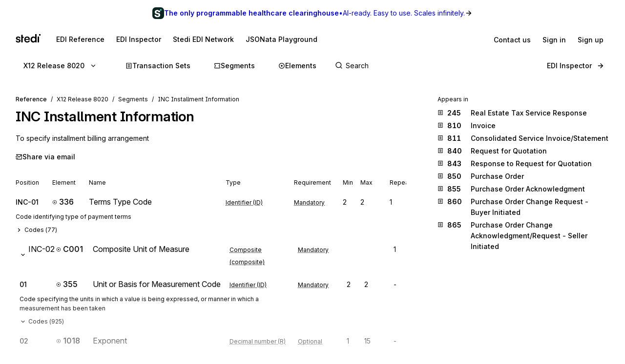

--- FILE ---
content_type: text/html; charset=utf-8
request_url: https://www.stedi.com/edi/x12-008020/segment/INC
body_size: 17756
content:
<!DOCTYPE html><html lang="en"><head><meta charSet="utf-8" data-next-head=""/><meta content="initial-scale=1.0, maximum-scale=5.0, width=device-width" name="viewport" data-next-head=""/><meta property="og:type" content="website" data-next-head=""/><meta property="og:image:width" content="400" data-next-head=""/><meta property="og:image:height" content="400" data-next-head=""/><script type="application/ld+json" data-next-head="">{"@context":"https://schema.org","@graph":[{"@type":"BreadcrumbList","itemListElement":[{"@type":"ListItem","position":1,"name":"X12","item":"https://www.stedi.com/edi"},{"@type":"ListItem","position":2,"name":"Release 8020","item":"https://www.stedi.com/edi/x12-008020"},{"@type":"ListItem","position":3,"name":"Segments","item":"https://www.stedi.com/edi/x12-008020/segment"},{"@type":"ListItem","position":4,"name":"INC Installment Information","item":"https://www.stedi.com/edi/x12-008020/segment/INC"}]}]}</script><title data-next-head="">X12 EDI INC Installment Information - Stedi</title><meta name="robots" content="index,follow" data-next-head=""/><meta name="description" content="INC Installment Information, To specify installment billing arrangement" data-next-head=""/><meta name="twitter:card" content="summary_large_image" data-next-head=""/><meta property="og:title" content="X12 EDI INC Installment Information - Stedi" data-next-head=""/><meta property="og:description" content="INC Installment Information, To specify installment billing arrangement" data-next-head=""/><meta property="og:url" content="https://www.stedi.com/edi/x12/segment/INC" data-next-head=""/><meta property="og:image" content="https://www.stedi.com/edi/api/og-image?pageType=segment&amp;release=x12-008020&amp;id=INC&amp;title=Installment+Information&amp;signature=4d6494aee802f446e3ea64f5f9dbc9788eaf97a39a8e7d41d9c075401a70d9b6" data-next-head=""/><meta property="og:image:alt" content="Segment" data-next-head=""/><link rel="canonical" href="https://www.stedi.com/edi/x12/segment/INC" data-next-head=""/><meta content="1769614017766" name="stedi:built_at"/><meta content="56c7e25" name="stedi:version"/><link href="/edi/manifest.json" rel="manifest"/><link href="/edi/icons/icon-72x72.png" rel="icon"/><script id="color-scheme-script" data-nscript="beforeInteractive">(function() {
                  try {
                    const savedColorScheme = localStorage.getItem('stedidotcom:colorScheme');
                    if (savedColorScheme && (savedColorScheme === 'light' || savedColorScheme === 'dark')) {
                      document.documentElement.setAttribute('data-color-scheme', savedColorScheme);
                    }
                  } catch (e) {
                    // localStorage might not be available (e.g., SSR, private browsing)
                  }
                })()</script><link rel="preload" href="/edi/_next/static/css/741533516bb42e3f.css" as="style"/><link rel="stylesheet" href="/edi/_next/static/css/741533516bb42e3f.css" data-n-g=""/><noscript data-n-css=""></noscript><script defer="" nomodule="" src="/edi/_next/static/chunks/polyfills-42372ed130431b0a.js"></script><script src="/edi/_next/static/chunks/webpack-dcbe8164784174aa.js" defer=""></script><script src="/edi/_next/static/chunks/framework-ca2f8fe4a887959b.js" defer=""></script><script src="/edi/_next/static/chunks/main-383ca89649a90617.js" defer=""></script><script src="/edi/_next/static/chunks/pages/_app-9a34c23a1b8be52d.js" defer=""></script><script src="/edi/_next/static/chunks/5303d9f0-b21bdd9f39478635.js" defer=""></script><script src="/edi/_next/static/chunks/d2e8815d-a2523816ceaf9566.js" defer=""></script><script src="/edi/_next/static/chunks/4198-c770310f6b8baa18.js" defer=""></script><script src="/edi/_next/static/chunks/7650-9566f8438166bfcb.js" defer=""></script><script src="/edi/_next/static/chunks/5017-71eb471c356fb82c.js" defer=""></script><script src="/edi/_next/static/chunks/4221-25725d00988f829e.js" defer=""></script><script src="/edi/_next/static/chunks/8531-1c16727422f2977f.js" defer=""></script><script src="/edi/_next/static/chunks/4632-61ea542965715a90.js" defer=""></script><script src="/edi/_next/static/chunks/1314-85427d97be6a83a5.js" defer=""></script><script src="/edi/_next/static/chunks/5430-17ce03a3ee55a261.js" defer=""></script><script src="/edi/_next/static/chunks/574-c95b8a2cdaec0c67.js" defer=""></script><script src="/edi/_next/static/chunks/4047-5d27e649c28d8f47.js" defer=""></script><script src="/edi/_next/static/chunks/pages/%5Brelease%5D/segment/%5Bsegment%5D-a3b7da6064d3176f.js" defer=""></script><script src="/edi/_next/static/uug1jdH5VeVc5Fwvr-NIF/_buildManifest.js" defer=""></script><script src="/edi/_next/static/uug1jdH5VeVc5Fwvr-NIF/_ssgManifest.js" defer=""></script><style data-emotion="edi-ui eb6nwn gs6gbo 96j304 k380ac 1aq2uln 1d2jfkt 1jd79hb f7dg9o 10vv9hi ofphcy 1dr7e22 oyj4pb qkgz3i 1ilwh8d yl22by 1vwr0x1 jiomwu rhou6 i7362i t6u9pk 1od6ny8 wsaz3e hcxd9n hnbyrd fsac20 vbmcq2 wsktx 11rbjgl 110jw3f 1pdtcdg 1zj7c7 1eyhih f7rp5j 1n3346y 1fwyf9x ppwrfw j5qva9 11atq27 1cwckua relej 2rty1l 74ljx3 k3v6ka 16lc3o3 injzsy 1veofhp x5u8xx 1xu4bp6 1yge14l c9bl8t 2af4jn z83dkk 1jl0phb 4g9nux 2m7t5k 762cf0 sp8oro lf6yjr 1p12h61 wlhvbf 4wychs aqtx4c 1d3zmso wgrcw7 1670g5j bebo2p 1pi1kwa 1ky4cyt xlrp54 1bhanvq 1anvyq1 7y9oad btfqp5 1r80f71 olpybd i3sapj 2j8w7j">.edi-ui-eb6nwn{isolation:isolate;display:-webkit-box;display:-webkit-flex;display:-ms-flexbox;display:flex;-webkit-flex-direction:column;-ms-flex-direction:column;flex-direction:column;padding-top:162px;min-height:100vh;height:1px;}@media(min-width: 640px){.edi-ui-eb6nwn{padding-top:162px;}}@media(min-width: 960px){.edi-ui-eb6nwn{padding-top:108px;}}@media(min-width: 1280px){.edi-ui-eb6nwn{padding-top:108px;}}@media(min-width: 1440px){.edi-ui-eb6nwn{padding-top:108px;}}@media print{.edi-ui-eb6nwn{height:unset;min-height:unset;padding-top:unset;}}.edi-ui-gs6gbo{background-color:var(--gray1);display:none;}@media (max-width: 960px){.edi-ui-gs6gbo{display:initial;}}.edi-ui-96j304{display:-webkit-box;display:-webkit-flex;display:-ms-flexbox;display:flex;gap:0;position:fixed;z-index:2;top:0;left:0;right:0;-webkit-flex-direction:column;-ms-flex-direction:column;flex-direction:column;gap:0;}.edi-ui-k380ac{display:-webkit-box;display:-webkit-flex;display:-ms-flexbox;display:flex;-webkit-flex-direction:row;-ms-flex-direction:row;flex-direction:row;width:100%;height:54px;background:linear-gradient(0.25turn, var(--green15), var(--green6));-webkit-align-items:center;-webkit-box-align:center;-ms-flex-align:center;align-items:center;-webkit-box-pack:center;-ms-flex-pack:center;-webkit-justify-content:center;justify-content:center;gap:8px;-webkit-text-decoration:none;text-decoration:none;cursor:pointer;}.edi-ui-1aq2uln:not(.disableBoxProps){color:var(--gray18);font-size:14px;}.edi-ui-1d2jfkt{background-color:var(--gray1);border-bottom:1px solid var(--gray6);min-height:108px;padding-block-start:12px;row-gap:12px;}@media(min-width: 640px){.edi-ui-1d2jfkt{min-height:108px;}}@media(min-width: 960px){.edi-ui-1d2jfkt{min-height:54px;}}@media(min-width: 1280px){.edi-ui-1d2jfkt{min-height:54px;}}@media(min-width: 1440px){.edi-ui-1d2jfkt{min-height:54px;}}.edi-ui-1jd79hb{-webkit-box-pack:justify;-webkit-justify-content:space-between;justify-content:space-between;-webkit-align-items:center;-webkit-box-align:center;-ms-flex-align:center;align-items:center;width:100%;padding-left:16px;padding-right:16px;display:none;}@media(min-width: 640px){.edi-ui-1jd79hb{padding-left:32px;padding-right:32px;}}@media (max-width: 960px){.edi-ui-1jd79hb{display:-webkit-box;display:-webkit-flex;display:-ms-flexbox;display:flex;}}.edi-ui-f7dg9o{border-radius:2px;margin-right:18px;padding-block:2px;-webkit-padding-end:2px;padding-inline-end:2px;width:-webkit-fit-content;width:-moz-fit-content;width:fit-content;}.edi-ui-f7dg9o:focus{outline:0;}.edi-ui-f7dg9o:focus-visible{box-shadow:0 0 0 var(--hairline-border-width) var(--gray6),0 0 0 1px var(--gray1),0 0 0 2px var(--blue14);}.edi-ui-10vv9hi{display:-webkit-box;display:-webkit-flex;display:-ms-flexbox;display:flex;gap:0;-webkit-box-pack:justify;-webkit-justify-content:space-between;justify-content:space-between;-webkit-align-items:center;-webkit-box-align:center;-ms-flex-align:center;align-items:center;gap:12px;}.edi-ui-ofphcy{--fontweight:500;-webkit-align-items:center;-webkit-box-align:center;-ms-flex-align:center;align-items:center;-webkit-appearance:none;-moz-appearance:none;-ms-appearance:none;appearance:none;background-color:transparent;border:0;border-radius:6px;color:var(--gray18);cursor:pointer;display:-webkit-box;display:-webkit-flex;display:-ms-flexbox;display:flex;font-size:12px;-webkit-box-pack:center;-ms-flex-pack:center;-webkit-justify-content:center;justify-content:center;line-height:16px;margin:0;opacity:1;min-height:28px;min-width:28px;outline:none;padding:6px;position:relative;-webkit-text-decoration:none;text-decoration:none;-webkit-transition:background 80ms ease-in-out,border 100ms ease,background 100ms ease,box-shadow 150ms ease;transition:background 80ms ease-in-out,border 100ms ease,background 100ms ease,box-shadow 150ms ease;font-size:14px;padding-block:6px;height:32px;min-width:32px;-webkit-flex-shrink:0;-ms-flex-negative:0;flex-shrink:0;}.edi-ui-ofphcy:hover{background-color:var(--gray4);-webkit-text-decoration:unset;text-decoration:unset;}.edi-ui-ofphcy:focus-visible{box-shadow:0 0 0 var(--hairline-border-width) var(--gray6),0 0 0 1px var(--gray1),0 0 0 2px var(--blue14);}.edi-ui-ofphcy:active,.edi-ui-ofphcy:active:focus-visible{background-color:var(--gray5);box-shadow:none;}.edi-ui-ofphcy:disabled{background-color:var(--gray3);color:var(--gray8);cursor:default;}.edi-ui-ofphcy >span[class*="ButtonIcon"]{padding:0;}@media (max-width: 639px){.edi-ui-ofphcy{display:none;}}.edi-ui-1dr7e22{gap:12px;padding-inline:6px;-webkit-align-items:center;-webkit-box-align:center;-ms-flex-align:center;align-items:center;display:-webkit-box;display:-webkit-flex;display:-ms-flexbox;display:flex;-webkit-box-pack:center;-ms-flex-pack:center;-webkit-justify-content:center;justify-content:center;padding:0 6px;opacity:1;min-width:0;}.edi-ui-oyj4pb{--fontweight:500;-webkit-align-items:center;-webkit-box-align:center;-ms-flex-align:center;align-items:center;-webkit-appearance:none;-moz-appearance:none;-ms-appearance:none;appearance:none;background-color:transparent;border:0;border-radius:6px;color:var(--gray18);cursor:pointer;display:-webkit-box;display:-webkit-flex;display:-ms-flexbox;display:flex;font-size:12px;-webkit-box-pack:center;-ms-flex-pack:center;-webkit-justify-content:center;justify-content:center;line-height:16px;margin:0;opacity:1;min-height:28px;min-width:28px;outline:none;padding:6px;position:relative;-webkit-text-decoration:none;text-decoration:none;-webkit-transition:background 80ms ease-in-out,border 100ms ease,background 100ms ease,box-shadow 150ms ease;transition:background 80ms ease-in-out,border 100ms ease,background 100ms ease,box-shadow 150ms ease;font-size:14px;padding-block:6px;height:32px;min-width:32px;-webkit-flex-shrink:0;-ms-flex-negative:0;flex-shrink:0;}.edi-ui-oyj4pb:hover{background-color:var(--gray4);-webkit-text-decoration:unset;text-decoration:unset;}.edi-ui-oyj4pb:focus-visible{box-shadow:0 0 0 var(--hairline-border-width) var(--gray6),0 0 0 1px var(--gray1),0 0 0 2px var(--blue14);}.edi-ui-oyj4pb:active,.edi-ui-oyj4pb:active:focus-visible{background-color:var(--gray5);box-shadow:none;}.edi-ui-oyj4pb:disabled{background-color:var(--gray3);color:var(--gray8);cursor:default;}.edi-ui-oyj4pb >span[class*="ButtonIcon"]{padding:0;}@media (min-width: 640px){.edi-ui-oyj4pb{display:none;}}.edi-ui-qkgz3i{-webkit-align-items:center;-webkit-box-align:center;-ms-flex-align:center;align-items:center;display:-webkit-box;display:-webkit-flex;display:-ms-flexbox;display:flex;-webkit-flex:none;-ms-flex:none;flex:none;height:16px;-webkit-box-pack:center;-ms-flex-pack:center;-webkit-justify-content:center;justify-content:center;opacity:1;padding:1px;width:16px;}.edi-ui-qkgz3i>svg{height:100%;width:100%;}.edi-ui-1ilwh8d{--fontweight:500;-webkit-align-items:center;-webkit-box-align:center;-ms-flex-align:center;align-items:center;-webkit-appearance:none;-moz-appearance:none;-ms-appearance:none;appearance:none;background-color:var(--gray4);border:0;border-radius:6px;color:var(--gray18);cursor:pointer;display:-webkit-box;display:-webkit-flex;display:-ms-flexbox;display:flex;font-size:12px;-webkit-box-pack:center;-ms-flex-pack:center;-webkit-justify-content:center;justify-content:center;line-height:16px;margin:0;opacity:1;min-height:28px;min-width:28px;outline:none;padding:6px;position:relative;-webkit-text-decoration:none;text-decoration:none;-webkit-transition:background 80ms ease-in-out,border 100ms ease,background 100ms ease,box-shadow 150ms ease;transition:background 80ms ease-in-out,border 100ms ease,background 100ms ease,box-shadow 150ms ease;font-size:14px;padding-block:6px;height:32px;min-width:32px;-webkit-flex-shrink:0;-ms-flex-negative:0;flex-shrink:0;}.edi-ui-1ilwh8d:hover{background-color:var(--gray5);-webkit-text-decoration:unset;text-decoration:unset;}.edi-ui-1ilwh8d:focus-visible{box-shadow:0 0 0 var(--hairline-border-width) var(--gray6),0 0 0 1px var(--gray1),0 0 0 2px var(--blue14);}.edi-ui-1ilwh8d:active,.edi-ui-1ilwh8d:active:focus-visible{background-color:var(--gray6);box-shadow:none;}.edi-ui-1ilwh8d:disabled{background-color:var(--gray3);color:var(--gray8);cursor:default;}.edi-ui-1ilwh8d >span[class*="ButtonIcon"]{padding:0;}.edi-ui-yl22by{--fontweight:500;-webkit-align-items:center;-webkit-box-align:center;-ms-flex-align:center;align-items:center;-webkit-appearance:none;-moz-appearance:none;-ms-appearance:none;appearance:none;background-color:var(--green14);border:0;border-radius:6px;color:var(--green1);cursor:pointer;display:-webkit-box;display:-webkit-flex;display:-ms-flexbox;display:flex;font-size:12px;-webkit-box-pack:center;-ms-flex-pack:center;-webkit-justify-content:center;justify-content:center;line-height:16px;margin:0;opacity:1;min-height:28px;min-width:28px;outline:none;padding:6px;position:relative;-webkit-text-decoration:none;text-decoration:none;-webkit-transition:background 80ms ease-in-out,border 100ms ease,background 100ms ease,box-shadow 150ms ease;transition:background 80ms ease-in-out,border 100ms ease,background 100ms ease,box-shadow 150ms ease;font-size:14px;padding-block:6px;height:32px;min-width:32px;-webkit-flex-shrink:0;-ms-flex-negative:0;flex-shrink:0;}.edi-ui-yl22by:hover{background-color:var(--green15);-webkit-text-decoration:unset;text-decoration:unset;}.edi-ui-yl22by:focus-visible{box-shadow:0 0 0 var(--hairline-border-width) var(--gray6),0 0 0 1px var(--gray1),0 0 0 2px var(--blue14);}.edi-ui-yl22by:active,.edi-ui-yl22by:active:focus-visible{background-color:var(--green16);box-shadow:none;}.edi-ui-yl22by:disabled{background-color:var(--gray3);color:var(--gray8);cursor:default;}.edi-ui-yl22by >span[class*="ButtonIcon"]{padding:0;}.edi-ui-1vwr0x1{-webkit-align-items:center;-webkit-box-align:center;-ms-flex-align:center;align-items:center;color:var(--gray18);padding-bottom:12px;padding-top:12px;overflow-x:auto;padding-left:2px;padding-right:16px;-webkit-mask-image:linear-gradient(to right, transparent, black 5%, black 90%, transparent);-webkit-mask-image:linear-gradient(to right, transparent, black 5%, black 90%, transparent);mask-image:linear-gradient(to right, transparent, black 5%, black 90%, transparent);-webkit-mask-size:100% 100%;-webkit-mask-size:100% 100%;mask-size:100% 100%;-webkit-mask-repeat:no-repeat;-webkit-mask-repeat:no-repeat;mask-repeat:no-repeat;width:100%;display:none;}@media(min-width: 640px){.edi-ui-1vwr0x1{padding-left:18px;padding-right:32px;}}@media (max-width: 960px){.edi-ui-1vwr0x1{display:-webkit-box;display:-webkit-flex;display:-ms-flexbox;display:flex;}}.edi-ui-jiomwu{--fontweight:500;-webkit-align-items:center;-webkit-box-align:center;-ms-flex-align:center;align-items:center;-webkit-appearance:none;-moz-appearance:none;-ms-appearance:none;appearance:none;background-color:transparent;border:0;border-radius:6px;color:var(--gray18);cursor:pointer;display:-webkit-box;display:-webkit-flex;display:-ms-flexbox;display:flex;font-size:12px;-webkit-box-pack:center;-ms-flex-pack:center;-webkit-justify-content:center;justify-content:center;line-height:16px;margin:0;opacity:1;min-height:28px;min-width:28px;outline:none;padding:6px;position:relative;-webkit-text-decoration:none;text-decoration:none;-webkit-transition:background 80ms ease-in-out,border 100ms ease,background 100ms ease,box-shadow 150ms ease;transition:background 80ms ease-in-out,border 100ms ease,background 100ms ease,box-shadow 150ms ease;font-size:14px;padding-block:6px;height:32px;min-width:32px;-webkit-flex-shrink:0;-ms-flex-negative:0;flex-shrink:0;}.edi-ui-jiomwu:hover{background-color:var(--gray4);-webkit-text-decoration:unset;text-decoration:unset;}.edi-ui-jiomwu:focus-visible{box-shadow:0 0 0 var(--hairline-border-width) var(--gray6),0 0 0 1px var(--gray1),0 0 0 2px var(--blue14);}.edi-ui-jiomwu:active,.edi-ui-jiomwu:active:focus-visible{background-color:var(--gray5);box-shadow:none;}.edi-ui-jiomwu:disabled{background-color:var(--gray3);color:var(--gray8);cursor:default;}.edi-ui-jiomwu >span[class*="ButtonIcon"]{padding:0;}.edi-ui-rhou6{background-color:var(--gray1);}@media (max-width: 960px){.edi-ui-rhou6{display:none;}}.edi-ui-i7362i:not(.disableBoxProps){color:var(--gray18);font-size:14px;--fontweight:600;}.edi-ui-t6u9pk{-webkit-align-items:center;-webkit-box-align:center;-ms-flex-align:center;align-items:center;background-color:var(--gray1);border-bottom:1px solid var(--gray6);justify-items:start;display:-webkit-box;display:-webkit-flex;display:-ms-flexbox;display:flex;min-height:108px;overflow-x:auto;padding-left:16px;padding-right:16px;row-gap:12px;}@media(min-width: 640px){.edi-ui-t6u9pk{min-height:108px;padding-left:32px;padding-right:32px;}}@media(min-width: 960px){.edi-ui-t6u9pk{min-height:54px;}}@media(min-width: 1280px){.edi-ui-t6u9pk{min-height:54px;}}@media(min-width: 1440px){.edi-ui-t6u9pk{min-height:54px;}}.edi-ui-1od6ny8{border-radius:2px;margin-right:18px;padding-block:2px;-webkit-padding-end:2px;padding-inline-end:2px;-webkit-transition:border 100ms ease,background 100ms ease,box-shadow 150ms ease;transition:border 100ms ease,background 100ms ease,box-shadow 150ms ease;width:-webkit-fit-content;width:-moz-fit-content;width:fit-content;}.edi-ui-1od6ny8:focus{outline:0;}.edi-ui-1od6ny8:focus-visible{box-shadow:0 0 0 var(--hairline-border-width) var(--gray6),0 0 0 1px var(--gray1),0 0 0 2px var(--blue14);}.edi-ui-wsaz3e{-webkit-align-items:center;-webkit-box-align:center;-ms-flex-align:center;align-items:center;color:var(--gray18);display:-webkit-box;display:-webkit-flex;display:-ms-flexbox;display:flex;-webkit-flex:1 1 auto;-ms-flex:1 1 auto;flex:1 1 auto;justify-self:start;min-width:-webkit-fit-content;min-width:-moz-fit-content;min-width:fit-content;padding-bottom:12px;padding-top:1px;}@media(min-width: 640px){.edi-ui-wsaz3e{padding-bottom:1px;}}.edi-ui-hcxd9n{-webkit-align-items:center;-webkit-box-align:center;-ms-flex-align:center;align-items:center;color:var(--gray18);display:-webkit-box;display:-webkit-flex;display:-ms-flexbox;display:flex;-webkit-flex:1 1 auto;-ms-flex:1 1 auto;flex:1 1 auto;gap:12px;justify-self:end;max-width:-webkit-fit-content;max-width:-moz-fit-content;max-width:fit-content;min-width:-webkit-fit-content;min-width:-moz-fit-content;min-width:fit-content;padding-top:1px;}.edi-ui-hnbyrd{width:100%;max-width:100vw;position:relative;z-index:1;background:var(--gray1);}@media(min-width: 640px){.edi-ui-hnbyrd{position:fixed;z-index:2;}}.edi-ui-fsac20{padding-left:32px;padding-right:32px;position:relative;}@media screen and (max-width: 700px){.edi-ui-fsac20{padding-left:16px;padding-right:16px;}}.edi-ui-vbmcq2{display:-webkit-box;display:-webkit-flex;display:-ms-flexbox;display:flex;-webkit-align-items:center;-webkit-box-align:center;-ms-flex-align:center;align-items:center;-webkit-box-flex-wrap:wrap;-webkit-flex-wrap:wrap;-ms-flex-wrap:wrap;flex-wrap:wrap;gap:0;border-bottom:1px solid var(--gray7);height:54px;}.edi-ui-wsktx{-webkit-flex:1 1 auto;-ms-flex:1 1 auto;flex:1 1 auto;display:-webkit-box;display:-webkit-flex;display:-ms-flexbox;display:flex;-webkit-align-items:center;-webkit-box-align:center;-ms-flex-align:center;align-items:center;width:100%;}.edi-ui-11rbjgl{--fontweight:500;-webkit-align-items:center;-webkit-box-align:center;-ms-flex-align:center;align-items:center;-webkit-appearance:none;-moz-appearance:none;-ms-appearance:none;appearance:none;background-color:transparent;border:0;border-radius:6px;color:var(--gray18);cursor:pointer;display:-webkit-box;display:-webkit-flex;display:-ms-flexbox;display:flex;font-size:14px;-webkit-box-pack:center;-ms-flex-pack:center;-webkit-justify-content:center;justify-content:center;line-height:20px;margin:0;opacity:1;min-height:36px;min-width:36px;outline:none;padding:8px;position:relative;-webkit-text-decoration:none;text-decoration:none;-webkit-transition:background 80ms ease-in-out,border 100ms ease,background 100ms ease,box-shadow 150ms ease;transition:background 80ms ease-in-out,border 100ms ease,background 100ms ease,box-shadow 150ms ease;}.edi-ui-11rbjgl:not(.disableBoxProps){-webkit-flex:none;-ms-flex:none;flex:none;margin-right:32px;}.edi-ui-11rbjgl:hover{background-color:var(--gray4);-webkit-text-decoration:unset;text-decoration:unset;}.edi-ui-11rbjgl:focus-visible{box-shadow:0 0 0 var(--hairline-border-width) var(--gray6),0 0 0 1px var(--gray1),0 0 0 2px var(--blue14);}.edi-ui-11rbjgl:active,.edi-ui-11rbjgl:active:focus-visible{background-color:var(--gray5);box-shadow:none;}.edi-ui-11rbjgl:disabled{background-color:var(--gray3);color:var(--gray8);cursor:default;}.edi-ui-110jw3f{gap:16px;padding-inline:8px;-webkit-align-items:center;-webkit-box-align:center;-ms-flex-align:center;align-items:center;display:-webkit-box;display:-webkit-flex;display:-ms-flexbox;display:flex;-webkit-box-pack:center;-ms-flex-pack:center;-webkit-justify-content:center;justify-content:center;padding:0 8px;opacity:1;min-width:0;}.edi-ui-1pdtcdg{-webkit-align-items:center;-webkit-box-align:center;-ms-flex-align:center;align-items:center;display:-webkit-box;display:-webkit-flex;display:-ms-flexbox;display:flex;-webkit-flex:none;-ms-flex:none;flex:none;height:20px;-webkit-box-pack:center;-ms-flex-pack:center;-webkit-justify-content:center;justify-content:center;opacity:1;padding:2px;width:20px;}.edi-ui-1pdtcdg>svg{height:100%;width:100%;}.edi-ui-1zj7c7{--fontweight:500;-webkit-align-items:center;-webkit-box-align:center;-ms-flex-align:center;align-items:center;-webkit-appearance:none;-moz-appearance:none;-ms-appearance:none;appearance:none;background-color:transparent;border:0;border-radius:6px;color:var(--gray18);cursor:pointer;display:-webkit-box;display:-webkit-flex;display:-ms-flexbox;display:flex;font-size:14px;-webkit-box-pack:center;-ms-flex-pack:center;-webkit-justify-content:center;justify-content:center;line-height:20px;margin:0;opacity:1;min-height:36px;min-width:36px;outline:none;padding:8px;position:relative;-webkit-text-decoration:none;text-decoration:none;-webkit-transition:background 80ms ease-in-out,border 100ms ease,background 100ms ease,box-shadow 150ms ease;transition:background 80ms ease-in-out,border 100ms ease,background 100ms ease,box-shadow 150ms ease;display:none;}.edi-ui-1zj7c7:not(.disableBoxProps){-webkit-flex:none;-ms-flex:none;flex:none;margin-right:16px;}.edi-ui-1zj7c7:hover{background-color:var(--gray4);-webkit-text-decoration:unset;text-decoration:unset;}.edi-ui-1zj7c7:focus-visible{box-shadow:0 0 0 var(--hairline-border-width) var(--gray6),0 0 0 1px var(--gray1),0 0 0 2px var(--blue14);}.edi-ui-1zj7c7:active,.edi-ui-1zj7c7:active:focus-visible{background-color:var(--gray5);box-shadow:none;}.edi-ui-1zj7c7:disabled{background-color:var(--gray3);color:var(--gray8);cursor:default;}@media(min-width: 640px){.edi-ui-1zj7c7{display:none;}}@media(min-width: 960px){.edi-ui-1zj7c7{display:-webkit-box;display:-webkit-flex;display:-ms-flexbox;display:flex;}}.edi-ui-1eyhih{--fontweight:500;-webkit-align-items:center;-webkit-box-align:center;-ms-flex-align:center;align-items:center;-webkit-appearance:none;-moz-appearance:none;-ms-appearance:none;appearance:none;background-color:var(--gray4);border:0;border-radius:6px;color:var(--gray18);cursor:pointer;display:-webkit-box;display:-webkit-flex;display:-ms-flexbox;display:flex;font-size:14px;-webkit-box-pack:center;-ms-flex-pack:center;-webkit-justify-content:center;justify-content:center;line-height:20px;margin:0;opacity:1;min-height:36px;min-width:36px;outline:none;padding:8px;position:relative;-webkit-text-decoration:none;text-decoration:none;-webkit-transition:background 80ms ease-in-out,border 100ms ease,background 100ms ease,box-shadow 150ms ease;transition:background 80ms ease-in-out,border 100ms ease,background 100ms ease,box-shadow 150ms ease;display:none;}.edi-ui-1eyhih:not(.disableBoxProps){-webkit-flex:none;-ms-flex:none;flex:none;margin-right:16px;}.edi-ui-1eyhih:hover{background-color:var(--gray5);-webkit-text-decoration:unset;text-decoration:unset;}.edi-ui-1eyhih:focus-visible{box-shadow:0 0 0 var(--hairline-border-width) var(--gray6),0 0 0 1px var(--gray1),0 0 0 2px var(--blue14);}.edi-ui-1eyhih:active,.edi-ui-1eyhih:active:focus-visible{background-color:var(--gray6);box-shadow:none;}.edi-ui-1eyhih:disabled{background-color:var(--gray3);color:var(--gray8);cursor:default;}@media(min-width: 640px){.edi-ui-1eyhih{display:none;}}@media(min-width: 960px){.edi-ui-1eyhih{display:-webkit-box;display:-webkit-flex;display:-ms-flexbox;display:flex;}}.edi-ui-f7rp5j{display:-webkit-box;display:-webkit-flex;display:-ms-flexbox;display:flex;-webkit-flex:1 1 auto;-ms-flex:1 1 auto;flex:1 1 auto;border-radius:4px;}.edi-ui-f7rp5j:hover input::-webkit-input-placeholder{color:var(--gray11);}.edi-ui-f7rp5j:hover input::-moz-placeholder{color:var(--gray11);}.edi-ui-f7rp5j:hover input:-ms-input-placeholder{color:var(--gray11);}.edi-ui-f7rp5j:focus-within input::-webkit-input-placeholder{color:var(--gray11);}.edi-ui-f7rp5j:focus-within input::-moz-placeholder{color:var(--gray11);}.edi-ui-f7rp5j:focus-within input:-ms-input-placeholder{color:var(--gray11);}.edi-ui-f7rp5j:hover input::placeholder,.edi-ui-f7rp5j:focus-within input::placeholder{color:var(--gray11);}@media screen and (max-width: 700px){.edi-ui-f7rp5j{margin-left:0;max-width:auto;width:100%;}}.edi-ui-1n3346y{position:relative;-webkit-flex:1 1 auto;-ms-flex:1 1 auto;flex:1 1 auto;}.edi-ui-1n3346y input{width:100%;border:0;margin:0;white-space:nowrap;text-overflow:ellipsis;overflow:hidden;font-size:14px;padding-left:28px;color:var(--gray18);background-color:transparent;border-color:var(--gray15);border-style:solid;border-radius:4px;border-width:0;padding-top:1px;padding-bottom:1px;}.edi-ui-1n3346y input:focus-visible{box-shadow:none;}.edi-ui-1n3346y input::-webkit-input-placeholder{color:var(--gray14);}.edi-ui-1n3346y input::-moz-placeholder{color:var(--gray14);}.edi-ui-1n3346y input:-ms-input-placeholder{color:var(--gray14);}.edi-ui-1n3346y input::placeholder{color:var(--gray14);}.edi-ui-1n3346y input:hover:not(:focus){border-color:var(--gray17);}.edi-ui-1n3346y input:not(:placeholder-shown){--fontweight:500;}.edi-ui-1n3346y svg{position:absolute;left:6px;top:10px;}.edi-ui-1fwyf9x{-webkit-appearance:none;-moz-appearance:none;-ms-appearance:none;appearance:none;border-radius:6px;border-style:none;box-shadow:0 0 0 var(--hairline-border-width) var(--gray5);font-size:14px;--fontweight:400;font-variation-settings:"wght" 400;line-height:36px;margin:0;min-height:36px;padding:0 12px;-webkit-transition:all 150ms ease-out;transition:all 150ms ease-out;width:100%;outline:var(--hairline-border-width) solid transparent;background-color:var(--gray3);color:var(--gray18);}.edi-ui-1fwyf9x:hover{background-color:var(--gray3);box-shadow:0 0 0 var(--hairline-border-width) var(--gray6);}.edi-ui-1fwyf9x:focus-visible{box-shadow:0 0 0 var(--hairline-border-width) var(--gray6),0 0 0 1px var(--gray1),0 0 0 2px var(--blue14);color:var(--gray18);}.edi-ui-1fwyf9x::-webkit-input-placeholder{color:var(--gray13);opacity:1;}.edi-ui-1fwyf9x::-moz-placeholder{color:var(--gray13);opacity:1;}.edi-ui-1fwyf9x:-ms-input-placeholder{color:var(--gray13);opacity:1;}.edi-ui-1fwyf9x::placeholder{color:var(--gray13);opacity:1;}.edi-ui-1fwyf9x:invalid{background-color:var(--red2);box-shadow:0 0 0 var(--hairline-border-width) var(--red5);color:var(--red15);}.edi-ui-1fwyf9x:invalid:hover{background-color:var(--red3);box-shadow:0 0 0 var(--hairline-border-width) var(--red6);}.edi-ui-1fwyf9x:invalid:focus-visible{box-shadow:0 0 0 var(--hairline-border-width) var(--red6),0 0 0 1px var(--gray1),0 0 0 2px var(--red13);}.edi-ui-1fwyf9x:invalid::-webkit-input-placeholder{color:var(--red8);}.edi-ui-1fwyf9x:invalid::-moz-placeholder{color:var(--red8);}.edi-ui-1fwyf9x:invalid:-ms-input-placeholder{color:var(--red8);}.edi-ui-1fwyf9x:invalid::placeholder{color:var(--red8);}.edi-ui-1fwyf9x:disabled{background-color:var(--gray2);box-shadow:0 0 0 var(--hairline-border-width) var(--gray5);color:var(--gray13);cursor:not-allowed;}.edi-ui-1fwyf9x:disabled:focus-visible{box-shadow:0 0 0 var(--hairline-border-width) var(--gray6),0 0 0 1px var(--gray1),0 0 0 2px var(--blue14);}.edi-ui-1fwyf9x:disabled::-webkit-input-placeholder{color:var(--gray13);}.edi-ui-1fwyf9x:disabled::-moz-placeholder{color:var(--gray13);}.edi-ui-1fwyf9x:disabled:-ms-input-placeholder{color:var(--gray13);}.edi-ui-1fwyf9x:disabled::placeholder{color:var(--gray13);}.edi-ui-1fwyf9x:is(input):-moz-read-only{background-color:var(--gray2);box-shadow:0 0 0 var(--hairline-border-width) var(--gray5);color:var(--gray15);}.edi-ui-1fwyf9x:is(input):read-only{background-color:var(--gray2);box-shadow:0 0 0 var(--hairline-border-width) var(--gray5);color:var(--gray15);}.edi-ui-1fwyf9x:is(input):-moz-read-only:focus-visible{box-shadow:0 0 0 var(--hairline-border-width) var(--gray6),0 0 0 1px var(--gray1),0 0 0 2px var(--blue14);}.edi-ui-1fwyf9x:is(input):read-only:focus-visible{box-shadow:0 0 0 var(--hairline-border-width) var(--gray6),0 0 0 1px var(--gray1),0 0 0 2px var(--blue14);}.edi-ui-1fwyf9x:is(input):-moz-read-only::placeholder{color:var(--gray13);opacity:1;}.edi-ui-1fwyf9x:is(input):read-only::placeholder{color:var(--gray13);opacity:1;}.edi-ui-1fwyf9x:is(textarea):-moz-read-only{background-color:var(--gray2);box-shadow:0 0 0 var(--hairline-border-width) var(--gray5);color:var(--gray15);}.edi-ui-1fwyf9x:is(textarea):read-only{background-color:var(--gray2);box-shadow:0 0 0 var(--hairline-border-width) var(--gray5);color:var(--gray15);}.edi-ui-1fwyf9x:is(textarea):-moz-read-only:focus-visible{box-shadow:0 0 0 var(--hairline-border-width) var(--gray6),0 0 0 1px var(--gray1),0 0 0 2px var(--blue14);}.edi-ui-1fwyf9x:is(textarea):read-only:focus-visible{box-shadow:0 0 0 var(--hairline-border-width) var(--gray6),0 0 0 1px var(--gray1),0 0 0 2px var(--blue14);}.edi-ui-1fwyf9x:is(textarea):-moz-read-only::placeholder{color:var(--gray13);opacity:1;}.edi-ui-1fwyf9x:is(textarea):read-only::placeholder{color:var(--gray13);opacity:1;}.edi-ui-ppwrfw{--fontweight:500;-webkit-align-items:center;-webkit-box-align:center;-ms-flex-align:center;align-items:center;-webkit-appearance:none;-moz-appearance:none;-ms-appearance:none;appearance:none;background-color:transparent;border:0;border-radius:6px;color:var(--gray18);cursor:pointer;display:-webkit-box;display:-webkit-flex;display:-ms-flexbox;display:flex;font-size:14px;-webkit-box-pack:center;-ms-flex-pack:center;-webkit-justify-content:center;justify-content:center;line-height:20px;margin:0;opacity:1;min-height:36px;min-width:36px;outline:none;padding:8px;position:relative;-webkit-text-decoration:none;text-decoration:none;-webkit-transition:background 80ms ease-in-out,border 100ms ease,background 100ms ease,box-shadow 150ms ease;transition:background 80ms ease-in-out,border 100ms ease,background 100ms ease,box-shadow 150ms ease;display:none;}.edi-ui-ppwrfw:not(.disableBoxProps){-webkit-flex:none;-ms-flex:none;flex:none;margin-left:auto;}.edi-ui-ppwrfw:hover{background-color:var(--gray4);-webkit-text-decoration:unset;text-decoration:unset;}.edi-ui-ppwrfw:focus-visible{box-shadow:0 0 0 var(--hairline-border-width) var(--gray6),0 0 0 1px var(--gray1),0 0 0 2px var(--blue14);}.edi-ui-ppwrfw:active,.edi-ui-ppwrfw:active:focus-visible{background-color:var(--gray5);box-shadow:none;}.edi-ui-ppwrfw:disabled{background-color:var(--gray3);color:var(--gray8);cursor:default;}@media(min-width: 640px){.edi-ui-ppwrfw{display:none;}}@media(min-width: 960px){.edi-ui-ppwrfw{display:-webkit-box;display:-webkit-flex;display:-ms-flexbox;display:flex;}}.edi-ui-j5qva9{display:-webkit-box;display:-webkit-flex;display:-ms-flexbox;display:flex;padding-top:initial;-webkit-flex-direction:column;-ms-flex-direction:column;flex-direction:column;line-height:1.6;}@media(min-width: 640px){.edi-ui-j5qva9{padding-top:54px;}}.edi-ui-j5qva9 h1{letter-spacing:-0.015em;line-height:1.3;}.edi-ui-j5qva9 h2,.edi-ui-j5qva9 h3{letter-spacing:-0.01em;line-height:1.3;}@media print{.edi-ui-j5qva9{color:black;}.edi-ui-j5qva9 .hidePrint{display:none;}}.edi-ui-11atq27{max-width:1600px;width:100%;}.edi-ui-1cwckua{display:-webkit-box;display:-webkit-flex;display:-ms-flexbox;display:flex;-webkit-box-pack:start;-ms-flex-pack:start;-webkit-justify-content:flex-start;justify-content:flex-start;}@media screen and (max-width: 1120px){.edi-ui-1cwckua{-webkit-flex-direction:column;-ms-flex-direction:column;flex-direction:column;-webkit-align-items:flex-start;-webkit-box-align:flex-start;-ms-flex-align:flex-start;align-items:flex-start;}}.edi-ui-relej{padding-top:0;padding-bottom:32px;max-width:800px;min-height:auto;-webkit-flex:none;-ms-flex:none;flex:none;width:100%;}@media(min-width: 640px){.edi-ui-relej{padding-top:32px;}}@media(min-width: 960px){.edi-ui-relej{padding-top:32px;}}.edi-ui-2rty1l{max-height:100vh;min-height:25vh;overflow:hidden;}@media(min-width: 640px){.edi-ui-2rty1l{max-height:85vh;min-height:25vh;}}@media(min-width: 960px){.edi-ui-2rty1l{max-height:85vh;min-height:50vh;}}.edi-ui-74ljx3{font-size:12px;margin-bottom:8px;}.edi-ui-74ljx3 ol a[aria-current="page"],.edi-ui-74ljx3 li a[aria-current="page"]{pointer-events:none;}.edi-ui-k3v6ka{display:-webkit-box;display:-webkit-flex;display:-ms-flexbox;display:flex;-webkit-box-flex-wrap:wrap;-webkit-flex-wrap:wrap;-ms-flex-wrap:wrap;flex-wrap:wrap;-webkit-box-pack:start;-ms-flex-pack:start;-webkit-justify-content:flex-start;justify-content:flex-start;-webkit-align-items:baseline;-webkit-box-align:baseline;-ms-flex-align:baseline;align-items:baseline;}.edi-ui-k3v6ka:before{content:"\2190";display:inline-block;margin-right:8px;}@media(min-width: 640px){.edi-ui-k3v6ka:before{display:none;margin-right:0;}}@media(min-width: 960px){.edi-ui-k3v6ka:before{display:none;margin-right:0;}}.edi-ui-16lc3o3{display:none;visibility:hidden;}@media(min-width: 640px){.edi-ui-16lc3o3{display:inline-block;visibility:visible;}}@media(min-width: 960px){.edi-ui-16lc3o3{display:inline-block;visibility:visible;}}.edi-ui-16lc3o3:after{content:"/";padding:8px;color:var(--gray10);}.edi-ui-16lc3o3:last-child:after{display:none;}.edi-ui-16lc3o3:nth-last-of-type(2),.edi-ui-16lc3o3:nth-last-of-type(1){display:-webkit-inline-box;display:-webkit-inline-flex;display:-ms-inline-flexbox;display:inline-flex;visibility:visible;font-size:14px;height:48px;-webkit-box-pack:center;-ms-flex-pack:center;-webkit-justify-content:center;justify-content:center;-webkit-align-items:center;-webkit-box-align:center;-ms-flex-align:center;align-items:center;}@media(min-width: 640px){.edi-ui-16lc3o3:nth-last-of-type(2),.edi-ui-16lc3o3:nth-last-of-type(1){display:inline-block;visibility:visible;font-size:12px;height:auto;}}@media(min-width: 960px){.edi-ui-16lc3o3:nth-last-of-type(2),.edi-ui-16lc3o3:nth-last-of-type(1){display:inline-block;visibility:visible;font-size:12px;height:auto;}}.edi-ui-injzsy{--fontweight:500;background-color:transparent;border-radius:2px;color:var(--green);cursor:pointer;margin:0;padding:0;-webkit-text-decoration:underline;text-decoration:underline;text-decoration-color:transparent;text-decoration-thickness:2px;text-underline-position:from-font;-webkit-transition:ease all 100ms;transition:ease all 100ms;}.edi-ui-injzsy:not(.disableBoxProps){color:var(--gray15);}.edi-ui-injzsy:hover{text-decoration-thickness:2px;text-decoration-color:unset;}.edi-ui-injzsy:focus-visible{box-shadow:0 0 0 var(--hairline-border-width) var(--gray6),0 0 0 1px var(--gray1),0 0 0 2px var(--blue14);outline:none;}.edi-ui-1veofhp{--fontweight:500;background-color:transparent;border-radius:2px;color:var(--green);cursor:pointer;margin:0;padding:0;-webkit-text-decoration:underline;text-decoration:underline;text-decoration-color:transparent;text-decoration-thickness:2px;text-underline-position:from-font;-webkit-transition:ease all 100ms;transition:ease all 100ms;}.edi-ui-1veofhp:not(.disableBoxProps){color:var(--gray15);--fontweight:400;--disambiguate:on;}.edi-ui-1veofhp:hover{text-decoration-thickness:2px;text-decoration-color:unset;}.edi-ui-1veofhp:focus-visible{box-shadow:0 0 0 var(--hairline-border-width) var(--gray6),0 0 0 1px var(--gray1),0 0 0 2px var(--blue14);outline:none;}.edi-ui-x5u8xx:not(.disableBoxProps){color:var(--gray15);--fontweight:400;--disambiguate:on;}.edi-ui-1xu4bp6:not(.disableBoxProps){margin-bottom:16px;--fontweight:400;--disambiguate:on;}.edi-ui-1yge14l{font-size:28px;--fontweight:600;color:var(--gray14);}.edi-ui-1yge14l svg{vertical-align:middle;margin-right:8px;margin-bottom:4px;}.edi-ui-1yge14l.edi-ui-1yge14l{letter-spacing:-0.01em;line-height:1.3;}.edi-ui-c9bl8t:not(.disableBoxProps){color:var(--green);--fontweight:600;--disambiguate:on;}.edi-ui-2af4jn{margin-bottom:16px;white-space:pre-wrap;}.edi-ui-2af4jn.edi-ui-2af4jn{color:var(--gray17);letter-spacing:0;line-height:1.6;}.edi-ui-z83dkk{display:-webkit-box;display:-webkit-flex;display:-ms-flexbox;display:flex;gap:16px;}.edi-ui-z83dkk:not(.disableBoxProps){margin-top:16px;}.edi-ui-1jl0phb{--fontweight:500;background-color:transparent;border-radius:2px;color:var(--green);cursor:pointer;margin:0;padding:0;-webkit-text-decoration:underline;text-decoration:underline;text-decoration-color:transparent;text-decoration-thickness:2px;text-underline-position:from-font;-webkit-transition:ease all 100ms;transition:ease all 100ms;display:-webkit-box;display:-webkit-flex;display:-ms-flexbox;display:flex;-webkit-align-items:center;-webkit-box-align:center;-ms-flex-align:center;align-items:center;gap:4px;}.edi-ui-1jl0phb:hover{text-decoration-thickness:2px;text-decoration-color:unset;}.edi-ui-1jl0phb:focus-visible{box-shadow:0 0 0 var(--hairline-border-width) var(--gray6),0 0 0 1px var(--gray1),0 0 0 2px var(--blue14);outline:none;}.edi-ui-4g9nux{overflow-x:auto;overflow-y:hidden;scrollbar-width:none;max-width:calc(100vw + 32px);margin-top:32px;padding-bottom:0;margin-bottom:0;margin-left:-16px;margin-right:-16px;padding-left:16px;padding-right:16px;}@media(min-width: 640px){.edi-ui-4g9nux{overflow-x:auto;overflow-y:hidden;max-width:100vw;padding-bottom:0;margin-bottom:0;margin-left:-16px;margin-right:-16px;padding-left:16px;padding-right:16px;}}@media(min-width: 960px){.edi-ui-4g9nux{overflow-x:visible;overflow-y:visible;padding-bottom:32px;margin-bottom:32px;margin-left:-32px;margin-right:-32px;padding-left:32px;padding-right:32px;}}.edi-ui-4g9nux::-webkit-scrollbar{display:none;}.edi-ui-2m7t5k{display:-webkit-box;display:-webkit-flex;display:-ms-flexbox;display:flex;margin-bottom:8px;}.edi-ui-2m7t5k >div{-webkit-flex:none;-ms-flex:none;flex:none;font-size:12px;color:var(--gray15);}.edi-ui-762cf0{position:relative;border-top:1px solid var(--gray7);padding-top:8px;display:-webkit-box;display:-webkit-flex;display:-ms-flexbox;display:flex;-webkit-align-items:baseline;-webkit-box-align:baseline;-ms-flex-align:baseline;align-items:baseline;margin-bottom:8px;}.edi-ui-762cf0 >div{font-size:16px;-webkit-flex:none;-ms-flex:none;flex:none;}.edi-ui-762cf0 >div:nth-of-type(6),.edi-ui-762cf0 >div:nth-of-type(7),.edi-ui-762cf0 >div:nth-of-type(8){font-size:14px;padding-top:4px;}.edi-ui-762cf0 >div:nth-of-type(1){color:var(--gray15);}.edi-ui-762cf0 >div:nth-of-type(3){color:var(--gray17);}.edi-ui-sp8oro{position:absolute;top:-215px;}@media(min-width: 640px){.edi-ui-sp8oro{top:-215px;}}@media(min-width: 960px){.edi-ui-sp8oro{top:-107px;}}@media(min-width: 1280px){.edi-ui-sp8oro{top:-107px;}}@media(min-width: 1440px){.edi-ui-sp8oro{top:-107px;}}.edi-ui-lf6yjr{--fontweight:500;background-color:transparent;border-radius:2px;color:var(--green);cursor:pointer;margin:0;padding:0;-webkit-text-decoration:underline;text-decoration:underline;text-decoration-color:transparent;text-decoration-thickness:2px;text-underline-position:from-font;-webkit-transition:ease all 100ms;transition:ease all 100ms;}.edi-ui-lf6yjr:not(.disableBoxProps){-webkit-flex:none;-ms-flex:none;flex:none;color:var(--gray15);}.edi-ui-lf6yjr:hover{text-decoration-thickness:2px;text-decoration-color:unset;}.edi-ui-lf6yjr:focus-visible{box-shadow:0 0 0 var(--hairline-border-width) var(--gray6),0 0 0 1px var(--gray1),0 0 0 2px var(--blue14);outline:none;}.edi-ui-1p12h61{-webkit-text-decoration:none;text-decoration:none;--fontweight:500;color:var(--magenta);cursor:pointer;}.edi-ui-1p12h61 svg{margin-right:4px;}.edi-ui-1p12h61:hover{-webkit-text-decoration:underline;text-decoration:underline;text-decoration-thickness:2px;text-underline-offset:2px;}.edi-ui-wlhvbf{font-size:12px;-webkit-text-decoration:underline;text-decoration:underline;text-decoration-style:dotted;text-decoration-thickness:1.5px;text-underline-offset:3px;text-decoration-color:var(--gray8);}.edi-ui-4wychs{font-size:12px;--fontweight:400;-webkit-text-decoration:underline;text-decoration:underline;text-decoration-style:dotted;text-decoration-thickness:1.5px;text-underline-offset:3px;text-decoration-color:var(--gray8);}.edi-ui-aqtx4c{display:block;font-size:12px;color:var(--gray15);margin-bottom:8px;max-width:500px;}.edi-ui-1d3zmso{margin-bottom:8px;}.edi-ui-1d3zmso .summary{font-size:12px;color:var(--gray11);outline:0;padding:0;cursor:pointer;background:transparent;}.edi-ui-1d3zmso .summary:hover{color:var(--gray14);background:transparent;}.edi-ui-wgrcw7{cursor:pointer;display:-webkit-box;display:-webkit-flex;display:-ms-flexbox;display:flex;-webkit-align-items:baseline;-webkit-box-align:baseline;-ms-flex-align:baseline;align-items:baseline;background-color:var(--gray4);padding:8px;margin-bottom:4px;border-radius:4px;}.edi-ui-wgrcw7 .caret{-webkit-flex:none;-ms-flex:none;flex:none;-webkit-align-self:center;-ms-flex-item-align:center;align-self:center;margin-right:4px;-webkit-transition:-webkit-transform 0.2s ease-out;transition:transform 0.2s ease-out;-webkit-transform:rotate(-90deg);-moz-transform:rotate(-90deg);-ms-transform:rotate(-90deg);transform:rotate(-90deg);}.edi-ui-wgrcw7:hover,.edi-ui-wgrcw7:focus{background-color:var(--gray5);}.edi-ui-1670g5j{position:relative;border-radius:4px;margin-bottom:16px;padding-left:8px;padding-right:8px;background-color:var(--gray1);min-width:818px;box-shadow:inset 0 0 0 1px var(--gray6);}.edi-ui-bebo2p[open] .caret{-webkit-transform:rotate(0deg);-moz-transform:rotate(0deg);-ms-transform:rotate(0deg);transform:rotate(0deg);}.edi-ui-1pi1kwa{cursor:pointer;display:-webkit-box;display:-webkit-flex;display:-ms-flexbox;display:flex;background-color:var(--gray4);padding:8px;margin-bottom:4px;border-radius:4px;outline:none;-webkit-transition:background-color 80ms ease-in-out,border 100ms ease,background 100ms ease,box-shadow 150ms ease;transition:background-color 80ms ease-in-out,border 100ms ease,background 100ms ease,box-shadow 150ms ease;}.edi-ui-1pi1kwa:hover{background-color:var(--gray5);}.edi-ui-1pi1kwa:active{background-color:var(--gray6);}.edi-ui-1pi1kwa:focus-visible{box-shadow:0 0 0 var(--hairline-border-width) var(--gray6),0 0 0 1px var(--gray1),0 0 0 2px var(--blue14);}.edi-ui-1pi1kwa::-webkit-details-marker{display:none;}.edi-ui-1pi1kwa .caret{-webkit-flex:none;-ms-flex:none;flex:none;-webkit-align-self:center;-ms-flex-item-align:center;align-self:center;margin-right:4px;-webkit-transition:-webkit-transform 0.2s ease-out;transition:transform 0.2s ease-out;-webkit-transform:rotate(-90deg);-moz-transform:rotate(-90deg);-ms-transform:rotate(-90deg);transform:rotate(-90deg);}.edi-ui-1ky4cyt:not(.disableBoxProps){line-height:1.3;}.edi-ui-xlrp54:not(.disableBoxProps){padding-bottom:8px;}.edi-ui-1bhanvq{display:-webkit-box;display:-webkit-flex;display:-ms-flexbox;display:flex;gap:0;display:-webkit-box;display:-webkit-flex;display:-ms-flexbox;display:flex;-webkit-align-items:flex-start;-webkit-box-align:flex-start;-ms-flex-align:flex-start;align-items:flex-start;font-size:12px;color:var(--gray15);margin-bottom:8px;--fontweight:400;white-space:pre-wrap;}.edi-ui-1bhanvq:not(.disableBoxProps){--fontweight:400;--disambiguate:on;}.edi-ui-1bhanvq svg{margin-top:4px;margin-right:8px;}.edi-ui-1anvyq1{margin-top:64px;font-size:12px;max-width:600px;}@media screen and (max-width: 1120px){.edi-ui-1anvyq1{display:none;}}.edi-ui-7y9oad:not(.disableBoxProps){color:var(--gray17);margin-bottom:32px;}.edi-ui-btfqp5{display:-webkit-box;display:-webkit-flex;display:-ms-flexbox;display:flex;gap:32px;}.edi-ui-btfqp5:not(.disableBoxProps){margin-bottom:16px;font-size:14px;}.edi-ui-1r80f71{-webkit-align-items:flex-start;-webkit-box-align:flex-start;-ms-flex-align:flex-start;align-items:flex-start;-webkit-flex:none;-ms-flex:none;flex:none;-webkit-flex-direction:column;-ms-flex-direction:column;flex-direction:column;margin-right:-32px;max-height:none;max-width:100%;padding-left:0;padding-top:0;position:relative;scrollbar-width:none;top:0;}.edi-ui-1r80f71::-webkit-scrollbar{display:none;}@media screen and (min-width: 1120px){.edi-ui-1r80f71{-webkit-flex:1 1 auto;-ms-flex:1 1 auto;flex:1 1 auto;max-width:calc(min(760px, 47%));max-height:calc(100vh - 108px);padding-left:64px;padding-top:32px;padding-bottom:32px;padding-right:32px;position:-webkit-sticky;position:sticky;overflow-y:auto;top:108px;}}.edi-ui-olpybd{margin-bottom:8px;color:var(--gray11);font-size:12px;}.edi-ui-i3sapj{display:-webkit-box;display:-webkit-flex;display:-ms-flexbox;display:flex;-webkit-align-items:baseline;-webkit-box-align:baseline;-ms-flex-align:baseline;align-items:baseline;-webkit-text-decoration:none;text-decoration:none;color:var(--gray13);margin-bottom:4px;--fontweight:500;cursor:pointer;}.edi-ui-i3sapj svg{margin-top:4px;-webkit-flex:none;-ms-flex:none;flex:none;}.edi-ui-i3sapj span{--fontweight:600;--tabularfigures:on;--disambiguate:on;-webkit-flex:none;-ms-flex:none;flex:none;width:32px;margin-left:8px;margin-right:16px;}.edi-ui-i3sapj:hover span{-webkit-text-decoration:underline;text-decoration:underline;text-decoration-thickness:2px;text-underline-offset:2px;}.edi-ui-2j8w7j{margin-top:64px;font-size:12px;max-width:600px;margin-bottom:32px;max-width:800px;}@media screen and (max-width: 1120px){.edi-ui-2j8w7j{display:none;}}@media screen and (min-width: 1120px){.edi-ui-2j8w7j{display:none;}}@media screen and (max-width: 1120px){.edi-ui-2j8w7j{display:block;}}</style></head><body><svg display="none"><symbol id="segment-icon" viewBox="0 0 24 24"><path d="M0 0h24v24H0z" fill="none"></path><path d="M21 3a1 1 0 0 1 1 1v5.5a2.5 2.5 0 1 0 0 5V20a1 1 0 0 1-1 1H3a1 1 0 0 1-1-1v-5.5a2.5 2.5 0 1 0 0-5V4a1 1 0 0 1 1-1h18zm-1 2H4v2.968l.156.081a4.5 4.5 0 0 1 2.34 3.74L6.5 12a4.499 4.499 0 0 1-2.344 3.95L4 16.032V19h16v-2.969l-.156-.08a4.5 4.5 0 0 1-2.34-3.74L17.5 12c0-1.704.947-3.187 2.344-3.95L20 7.967V5z" fill-rule="nonzero"></path></symbol><symbol id="element-icon" viewBox="0 0 24 24"><path d="M0 0h24v24H0z" fill="none"></path><path d="M12 22C6.477 22 2 17.523 2 12S6.477 2 12 2s10 4.477 10 10-4.477 10-10 10zm0-2a8 8 0 1 0 0-16 8 8 0 0 0 0 16zm0-5a3 3 0 1 1 0-6 3 3 0 0 1 0 6z"></path></symbol><symbol id="set-icon" viewBox="0 0 24 24"><path d="M0 0h24v24H0z" fill="none"></path><path d="M20 22H4a1 1 0 0 1-1-1V3a1 1 0 0 1 1-1h16a1 1 0 0 1 1 1v18a1 1 0 0 1-1 1zm-1-2V4H5v16h14zM8 7h8v2H8V7zm0 4h8v2H8v-2zm0 4h8v2H8v-2z"></path></symbol><symbol id="inspector-icon" viewBox="0 0 24 24"><path d="M0 0h24v24H0z" fill="none"></path><path d="M18 2a1 1 0 0 1 1 1v8h-2V4H7v16h4v2H6a1 1 0 0 1-1-1V3a1 1 0 0 1 1-1h12zm-3 10a4 4 0 0 1 3.446 6.032l2.21 2.21-1.413 1.415-2.212-2.21A4 4 0 1 1 15 12zm0 2a2 2 0 1 0 0 4 2 2 0 0 0 0-4z"></path></symbol><symbol id="code-icon" viewBox="0 0 24 24"><path d="M0 0h24v24H0z" fill="none"></path><path d="M23 12l-7.071 7.071-1.414-1.414L20.172 12l-5.657-5.657 1.414-1.414L23 12zM3.828 12l5.657 5.657-1.414 1.414L1 12l7.071-7.071 1.414 1.414L3.828 12z"></path></symbol><symbol id="sticky-note-icon" viewBox="0 0 24 24"><path d="M0 0h24v24H0z" fill="none"></path><path d="M21 15l-6 5.996L4.002 21A.998.998 0 0 1 3 20.007V3.993C3 3.445 3.445 3 3.993 3h16.014c.548 0 .993.456.993 1.002V15zM19 5H5v14h8v-5a1 1 0 0 1 .883-.993L14 13l5-.001V5zm-.829 9.999L15 15v3.169l3.171-3.17z"></path></symbol><symbol id="comment-icon" viewBox="0 0 24 24"><path d="M0 0h24v24H0z" fill="none"></path><path d="M7.291 20.824L2 22l1.176-5.291A9.956 9.956 0 0 1 2 12C2 6.477 6.477 2 12 2s10 4.477 10 10-4.477 10-10 10a9.956 9.956 0 0 1-4.709-1.176zm.29-2.113l.653.35A7.955 7.955 0 0 0 12 20a8 8 0 1 0-8-8c0 1.334.325 2.618.94 3.766l.349.653-.655 2.947 2.947-.655z"></path></symbol><symbol id="semantic-note-icon" viewBox="0 0 24 24"><path d="M0 0h24v24H0z" fill="none"></path><path d="M12 22C6.477 22 2 17.523 2 12S6.477 2 12 2s10 4.477 10 10-4.477 10-10 10zm0-2a8 8 0 1 0 0-16 8 8 0 0 0 0 16zM11 7h2v2h-2V7zm0 4h2v6h-2v-6z"></path></symbol></svg><div id="__next"><div data-testid="dls-ResourcesNavigationLayout" class="edi-ui-eb6nwn e1lnte0j0"><nav data-testid="stedi-ui-navigation-mobile" class="edi-ui-gs6gbo ejldmys1"><div class="edi-ui-96j304 eorbnvk0"><a data-color-scheme="dark" href="https://www.stedi.com" target="_blank" class="edi-ui-k380ac e6bsabh0"><svg fill="none" height="18" viewBox="0 0 24 24" width="18" xmlns="http://www.w3.org/2000/svg"><rect fill="#082521" height="24" rx="6.75" width="24"></rect><path d="M18.7499 3.75H15.6352V6.84375H18.7499V3.75Z" fill="#35CDC0"></path><path d="M15.2511 13.119C14.6489 12.5312 13.7612 12.1033 12.5828 11.8351L10.0391 11.237C8.81913 10.9534 8.21175 10.4172 8.21175 9.63857C8.21175 9.12295 8.40383 8.71561 8.78279 8.41139C9.16175 8.10717 9.69645 7.95764 10.3817 7.95764C11.0669 7.95764 11.5965 8.13295 11.9806 8.48357C12.3596 8.8342 12.5516 9.31373 12.5516 9.92217H15.6404L15.6352 6.84389H12.5205V5.64748C11.9027 5.45669 11.2642 5.35889 10.5271 5.35889C9.44208 5.35889 8.4817 5.5342 7.64072 5.88482C6.80492 6.23545 6.14044 6.74592 5.65766 7.41107C5.17487 8.07623 4.93088 8.86514 4.93088 9.77779C4.93088 10.9019 5.24236 11.7784 5.86011 12.4178C6.47787 13.0572 7.42787 13.5161 8.69973 13.7997L11.2383 14.3978C11.8664 14.5319 12.2973 14.7278 12.5205 14.9959C12.7489 15.264 12.8631 15.5683 12.8631 15.9086C12.8631 16.4242 12.6503 16.8315 12.2194 17.1358C11.7937 17.44 11.1604 17.5947 10.3194 17.5947C9.54071 17.5947 8.92815 17.4142 8.49208 17.0533C8.05602 16.6923 7.8276 16.2076 7.80684 15.5992H4.50001C4.50001 16.9862 5.01913 18.1103 6.05738 18.9662C7.09563 19.8222 8.48689 20.2501 10.2415 20.2501C11.4044 20.2501 12.4322 20.0645 13.3251 19.6933C14.218 19.322 14.9137 18.7909 15.412 18.0948C15.9052 17.3987 16.1544 16.5789 16.1544 15.6301C16.1544 14.5473 15.8533 13.7069 15.2563 13.119H15.2511Z" fill="white"></path></svg><div class="edi-ui-1aq2uln ezn3mw0">The only programmable healthcare clearinghouse</div><svg viewBox="0 0 24 24" xmlns="http://www.w3.org/2000/svg" width="14" height="14" fill="var(--gray18)" class="remixicon "><path d="M16.1716 10.9999L10.8076 5.63589L12.2218 4.22168L20 11.9999L12.2218 19.778L10.8076 18.3638L16.1716 12.9999H4V10.9999H16.1716Z"></path></svg></a><div data-testid="stedi-ui-navigation" class="edi-ui-1d2jfkt ejldmys0"><div class="edi-ui-1jd79hb ejldmys6"><a href="/edi" class="edi-ui-f7dg9o elrfe010"><svg height="18" viewBox="0 0 51 18" width="51"><title>Stedi</title><path d="M6.99293 10.2989L4.88563 9.79815C3.87557 9.56059 3.36968 9.11623 3.36968 8.46507C3.36968 8.03609 3.52691 7.69428 3.84309 7.44133C4.15927 7.18839 4.60022 7.06021 5.16934 7.06021C5.73846 7.06021 6.17941 7.20719 6.49388 7.49944C6.81006 7.7934 6.96729 8.19333 6.96729 8.70264H9.71378C9.6984 7.94039 9.50356 7.27384 9.1344 6.70301C8.76353 6.13047 8.24568 5.68782 7.58427 5.36993C6.92115 5.05204 6.15548 4.8931 5.28727 4.8931C4.41905 4.8931 3.59015 5.04008 2.89626 5.33404C2.20238 5.628 1.65376 6.05185 1.25042 6.6073C0.848787 7.16275 0.647116 7.82075 0.647116 8.583C0.647116 9.51957 0.903478 10.2545 1.4162 10.786C1.92893 11.3175 2.7151 11.7021 3.77131 11.9413L5.8769 12.4421C6.39817 12.5532 6.75195 12.719 6.94165 12.9429C7.13136 13.1668 7.22536 13.418 7.22536 13.7051C7.22536 14.1341 7.04762 14.4759 6.69213 14.7288C6.33664 14.9835 5.81195 15.11 5.11807 15.11C4.47033 15.11 3.96615 14.9596 3.60211 14.6571C3.23979 14.3546 3.05008 13.9512 3.0347 13.4419H0.288208C0.288208 14.6007 0.718897 15.5372 1.57856 16.2516C2.43823 16.966 3.59357 17.3232 5.04629 17.3232C6.0085 17.3232 6.86133 17.1677 7.60307 16.8584C8.34481 16.549 8.92077 16.1047 9.33095 15.5253C9.74113 14.9459 9.94622 14.2589 9.94622 13.4658C9.94622 12.56 9.6984 11.8627 9.20106 11.3705C8.70371 10.8783 7.9671 10.5211 6.9878 10.2989H6.99293Z" fill="var(--gray18)"></path><path d="M14.4958 1.5H11.5V17H14.4958L14.5 8H16.5L16.5 5.5H14.4958L14.4958 1.5Z" fill="var(--gray18)"></path><path d="M25.5552 14.4896C25.0425 14.7921 24.3914 14.9425 23.6018 14.9425C22.5285 14.9425 21.7201 14.6178 21.1749 13.9666C20.7408 13.4487 20.4827 12.7309 20.3955 11.82L29.1887 11.7995V10.9176C29.1887 9.68023 28.9563 8.61718 28.4897 7.72675C28.0231 6.83803 27.3652 6.14243 26.5123 5.64338C25.6595 5.14262 24.6426 4.8931 23.4582 4.8931C22.2738 4.8931 21.3116 5.15971 20.428 5.69124C19.5444 6.22276 18.8574 6.95766 18.3686 7.89424C17.8798 8.83082 17.6337 9.91096 17.6337 11.1329C17.6337 12.3549 17.8866 13.4077 18.3908 14.3358C18.895 15.2638 19.594 15.9953 20.4861 16.5268C21.3765 17.0583 22.4003 17.3249 23.5505 17.3249C25.0818 17.3249 26.3482 16.9609 27.3498 16.2294C28.3513 15.4996 28.9785 14.4913 29.2315 13.2061H26.5568C26.3995 13.7615 26.0628 14.1905 25.5501 14.4913L25.5552 14.4896ZM21.7679 7.70282C22.2328 7.41741 22.8053 7.27385 23.4838 7.27385C24.352 7.27385 25.0425 7.51995 25.5552 8.01217C26.068 8.50438 26.3243 9.15554 26.3243 9.96393H20.4434C20.5032 9.60503 20.5921 9.2803 20.7134 8.98805C20.9493 8.41722 21.3013 7.98824 21.7662 7.70282H21.7679Z" fill="var(--gray18)"></path><path d="M40.055 6.75086C39.6927 6.16465 39.1715 5.70662 38.493 5.38189C37.8144 5.05717 37.0642 4.89309 36.2438 4.89309C35.0765 4.89309 34.0664 5.16313 33.2136 5.7032C32.3625 6.24327 31.7113 6.98501 31.2601 7.93013C30.8106 8.87525 30.585 9.95881 30.585 11.1808C30.585 12.4028 30.8089 13.4744 31.2601 14.3956C31.7096 15.3168 32.3403 16.0346 33.1538 16.5507C33.9656 17.0669 34.9415 17.3249 36.078 17.3249C36.9616 17.3249 37.7632 17.1335 38.481 16.7541C39.1988 16.373 39.732 15.8483 40.079 15.1818L40.2668 17H43L43 0.00341628H40.055V6.75257V6.75086ZM39.6175 12.9531C39.3407 13.5 38.9578 13.9222 38.469 14.2161C37.9802 14.5101 37.3957 14.6554 36.7172 14.6554C36.0387 14.6554 35.4781 14.505 34.9893 14.2025C34.5005 13.9017 34.1263 13.4812 33.8648 12.9411C33.605 12.4011 33.4734 11.7824 33.4734 11.0834C33.4734 10.3844 33.6033 9.76568 33.8648 9.22561C34.1245 8.68554 34.4988 8.26169 34.9893 7.95235C35.4781 7.643 36.0541 7.48748 36.7172 7.48748C37.3803 7.48748 37.9802 7.643 38.469 7.95235C38.9578 8.26169 39.3407 8.68212 39.6175 9.21365C39.8927 9.74517 40.0311 10.369 40.0311 11.0834C40.0311 11.7978 39.8927 12.4045 39.6175 12.9514V12.9531Z" fill="var(--gray18)"></path><path d="M48 5H45L45 17H48L48 5Z" fill="var(--gray18)"></path><path d="M51 0H48L48 3H51L51 0Z" fill="var(--gray18)"></path></svg></a><div class="edi-ui-10vv9hi ejldmys7"><a href="https://www.stedi.com/contact" class="e19klht20 e1kzfv311 edi-ui-ofphcy e1fqjhgu3"><span class="edi-ui-1dr7e22 e1fqjhgu0">Contact us</span></a><a href="https://www.stedi.com/contact" class="e19klht21 e1kzfv311 edi-ui-oyj4pb e1fqjhgu3"><span class="edi-ui-qkgz3i e1fqjhgu1"><svg viewBox="0 0 24 24" xmlns="http://www.w3.org/2000/svg" width="24" height="24" fill="currentColor" class="remixicon "><path d="M12 22C6.47715 22 2 17.5228 2 12C2 6.47715 6.47715 2 12 2C17.5228 2 22 6.47715 22 12C22 17.5228 17.5228 22 12 22ZM12 20C16.4183 20 20 16.4183 20 12C20 7.58172 16.4183 4 12 4C7.58172 4 4 7.58172 4 12C4 16.4183 7.58172 20 12 20ZM11 15H13V17H11V15ZM13 13.3551V14H11V12.5C11 11.9477 11.4477 11.5 12 11.5C12.8284 11.5 13.5 10.8284 13.5 10C13.5 9.17157 12.8284 8.5 12 8.5C11.2723 8.5 10.6656 9.01823 10.5288 9.70577L8.56731 9.31346C8.88637 7.70919 10.302 6.5 12 6.5C13.933 6.5 15.5 8.067 15.5 10C15.5 11.5855 14.4457 12.9248 13 13.3551Z"></path></svg></span></a><button type="button" class="e1kzfv310 edi-ui-1ilwh8d e1fqjhgu3"><span class="edi-ui-1dr7e22 e1fqjhgu0">Sign in</span></button><button type="button" class="e1kzfv310 edi-ui-yl22by e1fqjhgu3"><span class="edi-ui-1dr7e22 e1fqjhgu0">Sign up</span></button></div></div><div class="edi-ui-1vwr0x1 ejldmys8"><a href="https://www.stedi.com/edi" class="e1kzfv311 edi-ui-jiomwu e1fqjhgu3"><span class="edi-ui-1dr7e22 e1fqjhgu0">EDI Reference</span></a><a href="https://www.stedi.com/edi/inspector" class="e1kzfv311 edi-ui-jiomwu e1fqjhgu3"><span class="edi-ui-1dr7e22 e1fqjhgu0">EDI Inspector</span></a><a href="https://www.stedi.com/edi/network" class="e1kzfv311 edi-ui-jiomwu e1fqjhgu3"><span class="edi-ui-1dr7e22 e1fqjhgu0">Stedi EDI Network</span></a><a href="https://www.stedi.com/jsonata/playground" class="e1kzfv311 edi-ui-jiomwu e1fqjhgu3"><span class="edi-ui-1dr7e22 e1fqjhgu0">JSONata Playground</span></a></div></div></div></nav><nav data-testid="stedi-ui-navigation-desktop" class="edi-ui-rhou6 ejldmys2"><div class="edi-ui-96j304 eorbnvk0"><a data-color-scheme="dark" href="https://www.stedi.com" target="_blank" class="edi-ui-k380ac e6bsabh0"><svg fill="none" height="24" viewBox="0 0 24 24" width="24" xmlns="http://www.w3.org/2000/svg"><rect fill="#082521" height="24" rx="6.75" width="24"></rect><path d="M18.7499 3.75H15.6352V6.84375H18.7499V3.75Z" fill="#35CDC0"></path><path d="M15.2511 13.119C14.6489 12.5312 13.7612 12.1033 12.5828 11.8351L10.0391 11.237C8.81913 10.9534 8.21175 10.4172 8.21175 9.63857C8.21175 9.12295 8.40383 8.71561 8.78279 8.41139C9.16175 8.10717 9.69645 7.95764 10.3817 7.95764C11.0669 7.95764 11.5965 8.13295 11.9806 8.48357C12.3596 8.8342 12.5516 9.31373 12.5516 9.92217H15.6404L15.6352 6.84389H12.5205V5.64748C11.9027 5.45669 11.2642 5.35889 10.5271 5.35889C9.44208 5.35889 8.4817 5.5342 7.64072 5.88482C6.80492 6.23545 6.14044 6.74592 5.65766 7.41107C5.17487 8.07623 4.93088 8.86514 4.93088 9.77779C4.93088 10.9019 5.24236 11.7784 5.86011 12.4178C6.47787 13.0572 7.42787 13.5161 8.69973 13.7997L11.2383 14.3978C11.8664 14.5319 12.2973 14.7278 12.5205 14.9959C12.7489 15.264 12.8631 15.5683 12.8631 15.9086C12.8631 16.4242 12.6503 16.8315 12.2194 17.1358C11.7937 17.44 11.1604 17.5947 10.3194 17.5947C9.54071 17.5947 8.92815 17.4142 8.49208 17.0533C8.05602 16.6923 7.8276 16.2076 7.80684 15.5992H4.50001C4.50001 16.9862 5.01913 18.1103 6.05738 18.9662C7.09563 19.8222 8.48689 20.2501 10.2415 20.2501C11.4044 20.2501 12.4322 20.0645 13.3251 19.6933C14.218 19.322 14.9137 18.7909 15.412 18.0948C15.9052 17.3987 16.1544 16.5789 16.1544 15.6301C16.1544 14.5473 15.8533 13.7069 15.2563 13.119H15.2511Z" fill="white"></path></svg><div class="edi-ui-i7362i ezn3mw0">The only programmable healthcare clearinghouse</div><div class="edi-ui-1aq2uln ezn3mw0">•</div><div class="edi-ui-1aq2uln ezn3mw0">AI-ready. Easy to use. Scales infinitely.</div><svg viewBox="0 0 24 24" xmlns="http://www.w3.org/2000/svg" width="16" height="16" fill="var(--gray18)" class="remixicon "><path d="M16.1716 10.9999L10.8076 5.63589L12.2218 4.22168L20 11.9999L12.2218 19.778L10.8076 18.3638L16.1716 12.9999H4V10.9999H16.1716Z"></path></svg></a><div data-testid="stedi-ui-navigation" class="edi-ui-t6u9pk ejldmys3"><a href="/edi" class="edi-ui-1od6ny8 e1qsc1zc0"><svg height="18" viewBox="0 0 51 18" width="51"><title>Stedi</title><path d="M6.99293 10.2989L4.88563 9.79815C3.87557 9.56059 3.36968 9.11623 3.36968 8.46507C3.36968 8.03609 3.52691 7.69428 3.84309 7.44133C4.15927 7.18839 4.60022 7.06021 5.16934 7.06021C5.73846 7.06021 6.17941 7.20719 6.49388 7.49944C6.81006 7.7934 6.96729 8.19333 6.96729 8.70264H9.71378C9.6984 7.94039 9.50356 7.27384 9.1344 6.70301C8.76353 6.13047 8.24568 5.68782 7.58427 5.36993C6.92115 5.05204 6.15548 4.8931 5.28727 4.8931C4.41905 4.8931 3.59015 5.04008 2.89626 5.33404C2.20238 5.628 1.65376 6.05185 1.25042 6.6073C0.848787 7.16275 0.647116 7.82075 0.647116 8.583C0.647116 9.51957 0.903478 10.2545 1.4162 10.786C1.92893 11.3175 2.7151 11.7021 3.77131 11.9413L5.8769 12.4421C6.39817 12.5532 6.75195 12.719 6.94165 12.9429C7.13136 13.1668 7.22536 13.418 7.22536 13.7051C7.22536 14.1341 7.04762 14.4759 6.69213 14.7288C6.33664 14.9835 5.81195 15.11 5.11807 15.11C4.47033 15.11 3.96615 14.9596 3.60211 14.6571C3.23979 14.3546 3.05008 13.9512 3.0347 13.4419H0.288208C0.288208 14.6007 0.718897 15.5372 1.57856 16.2516C2.43823 16.966 3.59357 17.3232 5.04629 17.3232C6.0085 17.3232 6.86133 17.1677 7.60307 16.8584C8.34481 16.549 8.92077 16.1047 9.33095 15.5253C9.74113 14.9459 9.94622 14.2589 9.94622 13.4658C9.94622 12.56 9.6984 11.8627 9.20106 11.3705C8.70371 10.8783 7.9671 10.5211 6.9878 10.2989H6.99293Z" fill="var(--gray18)"></path><path d="M14.4958 1.5H11.5V17H14.4958L14.5 8H16.5L16.5 5.5H14.4958L14.4958 1.5Z" fill="var(--gray18)"></path><path d="M25.5552 14.4896C25.0425 14.7921 24.3914 14.9425 23.6018 14.9425C22.5285 14.9425 21.7201 14.6178 21.1749 13.9666C20.7408 13.4487 20.4827 12.7309 20.3955 11.82L29.1887 11.7995V10.9176C29.1887 9.68023 28.9563 8.61718 28.4897 7.72675C28.0231 6.83803 27.3652 6.14243 26.5123 5.64338C25.6595 5.14262 24.6426 4.8931 23.4582 4.8931C22.2738 4.8931 21.3116 5.15971 20.428 5.69124C19.5444 6.22276 18.8574 6.95766 18.3686 7.89424C17.8798 8.83082 17.6337 9.91096 17.6337 11.1329C17.6337 12.3549 17.8866 13.4077 18.3908 14.3358C18.895 15.2638 19.594 15.9953 20.4861 16.5268C21.3765 17.0583 22.4003 17.3249 23.5505 17.3249C25.0818 17.3249 26.3482 16.9609 27.3498 16.2294C28.3513 15.4996 28.9785 14.4913 29.2315 13.2061H26.5568C26.3995 13.7615 26.0628 14.1905 25.5501 14.4913L25.5552 14.4896ZM21.7679 7.70282C22.2328 7.41741 22.8053 7.27385 23.4838 7.27385C24.352 7.27385 25.0425 7.51995 25.5552 8.01217C26.068 8.50438 26.3243 9.15554 26.3243 9.96393H20.4434C20.5032 9.60503 20.5921 9.2803 20.7134 8.98805C20.9493 8.41722 21.3013 7.98824 21.7662 7.70282H21.7679Z" fill="var(--gray18)"></path><path d="M40.055 6.75086C39.6927 6.16465 39.1715 5.70662 38.493 5.38189C37.8144 5.05717 37.0642 4.89309 36.2438 4.89309C35.0765 4.89309 34.0664 5.16313 33.2136 5.7032C32.3625 6.24327 31.7113 6.98501 31.2601 7.93013C30.8106 8.87525 30.585 9.95881 30.585 11.1808C30.585 12.4028 30.8089 13.4744 31.2601 14.3956C31.7096 15.3168 32.3403 16.0346 33.1538 16.5507C33.9656 17.0669 34.9415 17.3249 36.078 17.3249C36.9616 17.3249 37.7632 17.1335 38.481 16.7541C39.1988 16.373 39.732 15.8483 40.079 15.1818L40.2668 17H43L43 0.00341628H40.055V6.75257V6.75086ZM39.6175 12.9531C39.3407 13.5 38.9578 13.9222 38.469 14.2161C37.9802 14.5101 37.3957 14.6554 36.7172 14.6554C36.0387 14.6554 35.4781 14.505 34.9893 14.2025C34.5005 13.9017 34.1263 13.4812 33.8648 12.9411C33.605 12.4011 33.4734 11.7824 33.4734 11.0834C33.4734 10.3844 33.6033 9.76568 33.8648 9.22561C34.1245 8.68554 34.4988 8.26169 34.9893 7.95235C35.4781 7.643 36.0541 7.48748 36.7172 7.48748C37.3803 7.48748 37.9802 7.643 38.469 7.95235C38.9578 8.26169 39.3407 8.68212 39.6175 9.21365C39.8927 9.74517 40.0311 10.369 40.0311 11.0834C40.0311 11.7978 39.8927 12.4045 39.6175 12.9514V12.9531Z" fill="var(--gray18)"></path><path d="M48 5H45L45 17H48L48 5Z" fill="var(--gray18)"></path><path d="M51 0H48L48 3H51L51 0Z" fill="var(--gray18)"></path></svg></a><div class="edi-ui-wsaz3e ejldmys4"><a href="https://www.stedi.com/edi" class="e1kzfv311 edi-ui-jiomwu e1fqjhgu3"><span class="edi-ui-1dr7e22 e1fqjhgu0">EDI Reference</span></a><a href="https://www.stedi.com/edi/inspector" class="e1kzfv311 edi-ui-jiomwu e1fqjhgu3"><span class="edi-ui-1dr7e22 e1fqjhgu0">EDI Inspector</span></a><a href="https://www.stedi.com/edi/network" class="e1kzfv311 edi-ui-jiomwu e1fqjhgu3"><span class="edi-ui-1dr7e22 e1fqjhgu0">Stedi EDI Network</span></a><a href="https://www.stedi.com/jsonata/playground" class="e1kzfv311 edi-ui-jiomwu e1fqjhgu3"><span class="edi-ui-1dr7e22 e1fqjhgu0">JSONata Playground</span></a></div><div class="edi-ui-hcxd9n ejldmys5"><a href="https://www.stedi.com/contact" class="e19klht20 e1kzfv311 edi-ui-ofphcy e1fqjhgu3"><span class="edi-ui-1dr7e22 e1fqjhgu0">Contact us</span></a><a href="https://www.stedi.com/contact" class="e19klht21 e1kzfv311 edi-ui-oyj4pb e1fqjhgu3"><span class="edi-ui-qkgz3i e1fqjhgu1"><svg viewBox="0 0 24 24" xmlns="http://www.w3.org/2000/svg" width="24" height="24" fill="currentColor" class="remixicon "><path d="M12 22C6.47715 22 2 17.5228 2 12C2 6.47715 6.47715 2 12 2C17.5228 2 22 6.47715 22 12C22 17.5228 17.5228 22 12 22ZM12 20C16.4183 20 20 16.4183 20 12C20 7.58172 16.4183 4 12 4C7.58172 4 4 7.58172 4 12C4 16.4183 7.58172 20 12 20ZM11 15H13V17H11V15ZM13 13.3551V14H11V12.5C11 11.9477 11.4477 11.5 12 11.5C12.8284 11.5 13.5 10.8284 13.5 10C13.5 9.17157 12.8284 8.5 12 8.5C11.2723 8.5 10.6656 9.01823 10.5288 9.70577L8.56731 9.31346C8.88637 7.70919 10.302 6.5 12 6.5C13.933 6.5 15.5 8.067 15.5 10C15.5 11.5855 14.4457 12.9248 13 13.3551Z"></path></svg></span></a><button type="button" class="e1kzfv310 edi-ui-1ilwh8d e1fqjhgu3"><span class="edi-ui-1dr7e22 e1fqjhgu0">Sign in</span></button><button type="button" class="e1kzfv310 edi-ui-yl22by e1fqjhgu3"><span class="edi-ui-1dr7e22 e1fqjhgu0">Sign up</span></button></div></div></div></nav><div class="hidePrint edi-ui-hnbyrd e75pc8c3"><div class="edi-ui-fsac20 e1js46hq1"><div class="edi-ui-vbmcq2 e13z4llj2"><nav class="edi-ui-wsktx e13z4llj1"><button type="button" id="release-picker" class="edi-ui-11rbjgl e1fqjhgu3"><span class="edi-ui-110jw3f e1fqjhgu0">X12 Release 8020</span><span class="edi-ui-1pdtcdg e1fqjhgu1"><svg class="remixicon-icon " width="24" height="24" fill="currentColor" viewBox="0 0 24 24"><path d="M12 13.172l4.95-4.95 1.414 1.414L12 16 5.636 9.636 7.05 8.222z"></path></svg></span></button><a aria-selected="false" href="/edi/x12-008020/transaction-set" class="e13z4llj0 edi-ui-1zj7c7 e1fqjhgu3"><span class="edi-ui-110jw3f e1fqjhgu0"><svg fill="var(--blue14)" height="14px" width="14px"><use xlink:href="#set-icon"></use></svg>Transaction Sets</span></a><a aria-selected="true" href="/edi/x12-008020/segment" class="e13z4llj0 edi-ui-1eyhih e1fqjhgu3"><span class="edi-ui-110jw3f e1fqjhgu0"><svg fill="var(--green)" height="14px" width="14px"><use xlink:href="#segment-icon"></use></svg>Segments</span></a><a aria-selected="false" href="/edi/x12-008020/element" class="e13z4llj0 edi-ui-1zj7c7 e1fqjhgu3"><span class="edi-ui-110jw3f e1fqjhgu0"><svg fill="var(--magenta)" height="14px" width="14px"><use xlink:href="#element-icon"></use></svg>Elements</span></a><div class="edi-ui-f7rp5j e1a6it580"><div class="edi-ui-1n3346y equh8za0"><input autoComplete="off" spellcheck="false" type="text" placeholder="Search" readonly="" class="edi-ui-1fwyf9x"/><svg class="remixicon-icon " width="16" height="16" fill="var(--gray15)" viewBox="0 0 24 24"><path d="M18.031 16.617l4.283 4.282-1.415 1.415-4.282-4.283A8.96 8.96 0 0 1 11 20c-4.968 0-9-4.032-9-9s4.032-9 9-9 9 4.032 9 9a8.96 8.96 0 0 1-1.969 5.617zm-2.006-.742A6.977 6.977 0 0 0 18 11c0-3.868-3.133-7-7-7-3.868 0-7 3.132-7 7 0 3.867 3.132 7 7 7a6.977 6.977 0 0 0 4.875-1.975l.15-.15z"></path></svg></div></div><a href="/edi/inspector" class="e13z4llj0 edi-ui-ppwrfw e1fqjhgu3"><span class="edi-ui-110jw3f e1fqjhgu0">EDI Inspector</span><span class="edi-ui-1pdtcdg e1fqjhgu1"><svg class="remixicon-icon " width="24" height="24" fill="currentColor" viewBox="0 0 24 24"><path d="M16.172 11l-5.364-5.364 1.414-1.414L20 12l-7.778 7.778-1.414-1.414L16.172 13H4v-2z"></path></svg></span></a></nav></div></div></div><div class="edi-ui-j5qva9 e75pc8c0"><div class="edi-ui-fsac20 e1js46hq1"><div class="edi-ui-11atq27 e75pc8c12"><div class="edi-ui-1cwckua e75pc8c6"><main class="edi-ui-relej e75pc8c10"><div class="edi-ui-2rty1l e75pc8c11"><nav aria-label="Breadcrumb" class="edi-ui-74ljx3 e1e4u0xj0"><ol class="edi-ui-k3v6ka e1e4u0xj1"><li data-cy="breadcrumb-reference--list-item" class="edi-ui-16lc3o3 e1e4u0xj2"><a data-cy="breadcrumb-reference" href="/edi" class="edi-ui-injzsy">Reference</a></li><li data-cy="breadcrumb-reference--list-item" class="edi-ui-16lc3o3 e1e4u0xj2"><a href="/edi/x12-008020" class="edi-ui-1veofhp">X12 Release 8020</a></li><li data-cy="breadcrumb-reference--list-item" class="edi-ui-16lc3o3 e1e4u0xj2"><a href="/edi/x12-008020/segment" class="edi-ui-1veofhp">Segments</a></li><li data-cy="breadcrumb-reference--list-item" class="edi-ui-16lc3o3 e1e4u0xj2"><span aria-current="page" class="edi-ui-x5u8xx ezn3mw0">INC Installment Information</span></li></ol></nav><div class="edi-ui-1xu4bp6 ezn3mw0"><h1 class="edi-ui-1yge14l ebn7h7j0"><span class="edi-ui-c9bl8t ezn3mw0">INC</span> <!-- -->Installment Information</h1></div><h2 class="edi-ui-2af4jn edo2afw0">To specify installment billing arrangement</h2><div class="edi-ui-z83dkk eoklavi0"><a data-testid="share" href="mailto:?subject=INC Installment Information on EDI Reference from Stedi&amp;body=Hi%20there!%0A%0AI%20thought%20you%20might%20enjoy%20this%20EDI%20Reference%20page%20from%20Stedi%3A%20https%3A%2F%2Fwww.stedi.com%2Fedi%2Fx12-008020%2Fsegment%2FINC%3Futm_medium%3Demail.%0A%0AEDI%20Reference%20has%20comprehensive%20documentation%20for%20X12%20transaction%20sets%2C%20segments%2C%20and%20elements%20across%20all%20releases." class="edi-ui-1jl0phb ehfc75i0"><svg class="remixicon-icon " width="14" height="14" fill="currentColor" viewBox="0 0 24 24"><path d="M22 20.007a1 1 0 0 1-.992.993H2.992A.993.993 0 0 1 2 20.007V19h18V7.3l-8 7.2-10-9V4a1 1 0 0 1 1-1h18a1 1 0 0 1 1 1v16.007zM4.434 5L12 11.81 19.566 5H4.434zM0 15h8v2H0v-2zm0-5h5v2H0v-2z"></path></svg> Share via email</a></div><div class="edi-ui-4g9nux e15zr4492"><div class="edi-ui-2m7t5k e15zr4493"><div style="width:75px">Position</div><div style="width:75px">Element</div><div style="width:280px">Name</div><div style="width:140px">Type</div><div style="width:100px">Requirement</div><div style="width:36px">Min</div><div style="width:60px">Max</div><div style="width:36px">Repeat</div></div><div style="width:802px" class="edi-ui-762cf0 e15zr4490"><div id="INC-01" class="edi-ui-sp8oro e16prsvs0"></div><a href="#INC-01" style="width:75px" class="edi-ui-lf6yjr">INC-01</a><div style="width:75px"><a href="/edi/x12-008020/element/336" class="edi-ui-1p12h61 e15zr4491"><svg fill="var(--gray14)" height="10px" width="10px"><use xlink:href="#element-icon"></use></svg>336</a></div><div style="width:280px">Terms Type Code</div><div style="width:140px"><span data-cy="tooltip" data-state="closed"><span class="edi-ui-wlhvbf e1oxzbn70">Identifier (ID)</span></span></div><div style="width:100px"><span data-cy="tooltip" data-state="closed"><span style="color:var(--red)" class="edi-ui-4wychs eb48n6w0">Mandatory</span></span></div><div style="width:36px">2</div><div style="width:60px">2</div><div style="width:60px">1</div></div><div class="edi-ui-aqtx4c e15zr4494">Code identifying type of payment terms</div><div class="edi-ui-1d3zmso ekei9880"><button class="summary edi-ui-wgrcw7 ekei9883" data-cy="element-codes-button--336"><svg class="remixicon-icon caret" width="14" height="14" fill="currentColor" viewBox="0 0 24 24"><path d="M12 13.172l4.95-4.95 1.414 1.414L12 16 5.636 9.636 7.05 8.222z"></path></svg>Codes (<!-- -->77<!-- -->)</button></div><div class="edi-ui-1670g5j e15zr4496"><details open="" class="edi-ui-bebo2p esl50980"><summary class="summary edi-ui-1pi1kwa esl50981" style="background:transparent;padding:0"><svg class="remixicon-icon caret" width="14" height="14" fill="currentColor" viewBox="0 0 24 24"><path d="M12 13.172l4.95-4.95 1.414 1.414L12 16 5.636 9.636 7.05 8.222z"></path></svg><div style="border:0" class="edi-ui-762cf0 e15zr4490"><div style="width:57px">INC-02</div><div style="width:75px;color:var(--magenta)"><a href="/edi/x12-008020/element/C001" class="edi-ui-1p12h61 e15zr4491"><svg fill="var(--gray14)" height="10px" width="10px"><use xlink:href="#element-icon"></use></svg>C001</a></div><div style="width:280px" class="edi-ui-1ky4cyt ezn3mw0">Composite Unit of Measure</div><div style="width:140px"><span data-cy="tooltip" data-state="closed"><span class="edi-ui-wlhvbf e1oxzbn70">Composite (composite)</span></span></div><div style="width:100px"><span data-cy="tooltip" data-state="closed"><span style="color:var(--red)" class="edi-ui-4wychs eb48n6w0">Mandatory</span></span></div><div style="width:36px"></div><div style="width:60px"></div><div style="width:36px">1</div></div></summary><div class="edi-ui-xlrp54 ezn3mw0"><div style="width:802px" class="edi-ui-762cf0 e15zr4490"><div id="C001-01" class="edi-ui-sp8oro e16prsvs0"></div><a href="#C001-01" style="width:75px" class="edi-ui-lf6yjr">01</a><div style="width:75px"><a href="/edi/x12-008020/element/355" class="edi-ui-1p12h61 e15zr4491"><svg fill="var(--gray14)" height="10px" width="10px"><use xlink:href="#element-icon"></use></svg>355</a></div><div style="width:280px">Unit or Basis for Measurement Code</div><div style="width:140px"><span data-cy="tooltip" data-state="closed"><span class="edi-ui-wlhvbf e1oxzbn70">Identifier (ID)</span></span></div><div style="width:100px"><span data-cy="tooltip" data-state="closed"><span style="color:var(--red)" class="edi-ui-4wychs eb48n6w0">Mandatory</span></span></div><div style="width:36px">2</div><div style="width:60px">2</div><div style="width:60px">-</div></div><div class="edi-ui-aqtx4c e15zr4494">Code specifying the units in which a value is being expressed, or manner in which a measurement has been taken</div><div class="edi-ui-1d3zmso ekei9880"><button class="summary edi-ui-wgrcw7 ekei9883" data-cy="element-codes-button--355"><svg class="remixicon-icon caret" width="14" height="14" fill="currentColor" viewBox="0 0 24 24"><path d="M12 13.172l4.95-4.95 1.414 1.414L12 16 5.636 9.636 7.05 8.222z"></path></svg>Codes (<!-- -->925<!-- -->)</button></div><div style="width:802px" class="edi-ui-762cf0 e15zr4490"><div id="C001-02" class="edi-ui-sp8oro e16prsvs0"></div><a href="#C001-02" style="width:75px" class="edi-ui-lf6yjr">02</a><div style="width:75px"><a href="/edi/x12-008020/element/1018" class="edi-ui-1p12h61 e15zr4491"><svg fill="var(--gray14)" height="10px" width="10px"><use xlink:href="#element-icon"></use></svg>1018</a></div><div style="width:280px">Exponent</div><div style="width:140px"><span data-cy="tooltip" data-state="closed"><span class="edi-ui-wlhvbf e1oxzbn70">Decimal number (R)</span></span></div><div style="width:100px"><span data-cy="tooltip" data-state="closed"><span style="color:var(--gray17)" class="edi-ui-4wychs eb48n6w0">Optional</span></span></div><div style="width:36px">1</div><div style="width:60px">15</div><div style="width:60px">-</div></div><div class="edi-ui-aqtx4c e15zr4494">Power to which a unit is raised</div><div class="edi-ui-1bhanvq e9xxnyy0"><svg fill="var(--gray18)" height="11px" width="11px"><use xlink:href="#comment-icon"></use></svg>If C001-02 is not used, its value is to be interpreted as 1.</div><div style="width:802px" class="edi-ui-762cf0 e15zr4490"><div id="C001-03" class="edi-ui-sp8oro e16prsvs0"></div><a href="#C001-03" style="width:75px" class="edi-ui-lf6yjr">03</a><div style="width:75px"><a href="/edi/x12-008020/element/649" class="edi-ui-1p12h61 e15zr4491"><svg fill="var(--gray14)" height="10px" width="10px"><use xlink:href="#element-icon"></use></svg>649</a></div><div style="width:280px">Multiplier</div><div style="width:140px"><span data-cy="tooltip" data-state="closed"><span class="edi-ui-wlhvbf e1oxzbn70">Decimal number (R)</span></span></div><div style="width:100px"><span data-cy="tooltip" data-state="closed"><span style="color:var(--gray17)" class="edi-ui-4wychs eb48n6w0">Optional</span></span></div><div style="width:36px">1</div><div style="width:60px">10</div><div style="width:60px">-</div></div><div class="edi-ui-aqtx4c e15zr4494">Value to be used as a multiplier to obtain a new value</div><div class="edi-ui-1bhanvq e9xxnyy0"><svg fill="var(--gray18)" height="11px" width="11px"><use xlink:href="#comment-icon"></use></svg>If C001-03 is not used, its value is to be interpreted as 1.</div><div style="width:802px" class="edi-ui-762cf0 e15zr4490"><div id="C001-04" class="edi-ui-sp8oro e16prsvs0"></div><a href="#C001-04" style="width:75px" class="edi-ui-lf6yjr">04</a><div style="width:75px"><a href="/edi/x12-008020/element/355" class="edi-ui-1p12h61 e15zr4491"><svg fill="var(--gray14)" height="10px" width="10px"><use xlink:href="#element-icon"></use></svg>355</a></div><div style="width:280px">Unit or Basis for Measurement Code</div><div style="width:140px"><span data-cy="tooltip" data-state="closed"><span class="edi-ui-wlhvbf e1oxzbn70">Identifier (ID)</span></span></div><div style="width:100px"><span data-cy="tooltip" data-state="closed"><span style="color:var(--gray17)" class="edi-ui-4wychs eb48n6w0">Optional</span></span></div><div style="width:36px">2</div><div style="width:60px">2</div><div style="width:60px">-</div></div><div class="edi-ui-aqtx4c e15zr4494">Code specifying the units in which a value is being expressed, or manner in which a measurement has been taken</div><div class="edi-ui-1d3zmso ekei9880"><button class="summary edi-ui-wgrcw7 ekei9883" data-cy="element-codes-button--355"><svg class="remixicon-icon caret" width="14" height="14" fill="currentColor" viewBox="0 0 24 24"><path d="M12 13.172l4.95-4.95 1.414 1.414L12 16 5.636 9.636 7.05 8.222z"></path></svg>Codes (<!-- -->925<!-- -->)</button></div><div style="width:802px" class="edi-ui-762cf0 e15zr4490"><div id="C001-05" class="edi-ui-sp8oro e16prsvs0"></div><a href="#C001-05" style="width:75px" class="edi-ui-lf6yjr">05</a><div style="width:75px"><a href="/edi/x12-008020/element/1018" class="edi-ui-1p12h61 e15zr4491"><svg fill="var(--gray14)" height="10px" width="10px"><use xlink:href="#element-icon"></use></svg>1018</a></div><div style="width:280px">Exponent</div><div style="width:140px"><span data-cy="tooltip" data-state="closed"><span class="edi-ui-wlhvbf e1oxzbn70">Decimal number (R)</span></span></div><div style="width:100px"><span data-cy="tooltip" data-state="closed"><span style="color:var(--gray17)" class="edi-ui-4wychs eb48n6w0">Optional</span></span></div><div style="width:36px">1</div><div style="width:60px">15</div><div style="width:60px">-</div></div><div class="edi-ui-aqtx4c e15zr4494">Power to which a unit is raised</div><div class="edi-ui-1bhanvq e9xxnyy0"><svg fill="var(--gray18)" height="11px" width="11px"><use xlink:href="#comment-icon"></use></svg>If C001-05 is not used, its value is to be interpreted as 1.</div><div style="width:802px" class="edi-ui-762cf0 e15zr4490"><div id="C001-06" class="edi-ui-sp8oro e16prsvs0"></div><a href="#C001-06" style="width:75px" class="edi-ui-lf6yjr">06</a><div style="width:75px"><a href="/edi/x12-008020/element/649" class="edi-ui-1p12h61 e15zr4491"><svg fill="var(--gray14)" height="10px" width="10px"><use xlink:href="#element-icon"></use></svg>649</a></div><div style="width:280px">Multiplier</div><div style="width:140px"><span data-cy="tooltip" data-state="closed"><span class="edi-ui-wlhvbf e1oxzbn70">Decimal number (R)</span></span></div><div style="width:100px"><span data-cy="tooltip" data-state="closed"><span style="color:var(--gray17)" class="edi-ui-4wychs eb48n6w0">Optional</span></span></div><div style="width:36px">1</div><div style="width:60px">10</div><div style="width:60px">-</div></div><div class="edi-ui-aqtx4c e15zr4494">Value to be used as a multiplier to obtain a new value</div><div class="edi-ui-1bhanvq e9xxnyy0"><svg fill="var(--gray18)" height="11px" width="11px"><use xlink:href="#comment-icon"></use></svg>If C001-06 is not used, its value is to be interpreted as 1.</div><div style="width:802px" class="edi-ui-762cf0 e15zr4490"><div id="C001-07" class="edi-ui-sp8oro e16prsvs0"></div><a href="#C001-07" style="width:75px" class="edi-ui-lf6yjr">07</a><div style="width:75px"><a href="/edi/x12-008020/element/355" class="edi-ui-1p12h61 e15zr4491"><svg fill="var(--gray14)" height="10px" width="10px"><use xlink:href="#element-icon"></use></svg>355</a></div><div style="width:280px">Unit or Basis for Measurement Code</div><div style="width:140px"><span data-cy="tooltip" data-state="closed"><span class="edi-ui-wlhvbf e1oxzbn70">Identifier (ID)</span></span></div><div style="width:100px"><span data-cy="tooltip" data-state="closed"><span style="color:var(--gray17)" class="edi-ui-4wychs eb48n6w0">Optional</span></span></div><div style="width:36px">2</div><div style="width:60px">2</div><div style="width:60px">-</div></div><div class="edi-ui-aqtx4c e15zr4494">Code specifying the units in which a value is being expressed, or manner in which a measurement has been taken</div><div class="edi-ui-1d3zmso ekei9880"><button class="summary edi-ui-wgrcw7 ekei9883" data-cy="element-codes-button--355"><svg class="remixicon-icon caret" width="14" height="14" fill="currentColor" viewBox="0 0 24 24"><path d="M12 13.172l4.95-4.95 1.414 1.414L12 16 5.636 9.636 7.05 8.222z"></path></svg>Codes (<!-- -->925<!-- -->)</button></div><div style="width:802px" class="edi-ui-762cf0 e15zr4490"><div id="C001-08" class="edi-ui-sp8oro e16prsvs0"></div><a href="#C001-08" style="width:75px" class="edi-ui-lf6yjr">08</a><div style="width:75px"><a href="/edi/x12-008020/element/1018" class="edi-ui-1p12h61 e15zr4491"><svg fill="var(--gray14)" height="10px" width="10px"><use xlink:href="#element-icon"></use></svg>1018</a></div><div style="width:280px">Exponent</div><div style="width:140px"><span data-cy="tooltip" data-state="closed"><span class="edi-ui-wlhvbf e1oxzbn70">Decimal number (R)</span></span></div><div style="width:100px"><span data-cy="tooltip" data-state="closed"><span style="color:var(--gray17)" class="edi-ui-4wychs eb48n6w0">Optional</span></span></div><div style="width:36px">1</div><div style="width:60px">15</div><div style="width:60px">-</div></div><div class="edi-ui-aqtx4c e15zr4494">Power to which a unit is raised</div><div class="edi-ui-1bhanvq e9xxnyy0"><svg fill="var(--gray18)" height="11px" width="11px"><use xlink:href="#comment-icon"></use></svg>If C001-08 is not used, its value is to be interpreted as 1.</div><div style="width:802px" class="edi-ui-762cf0 e15zr4490"><div id="C001-09" class="edi-ui-sp8oro e16prsvs0"></div><a href="#C001-09" style="width:75px" class="edi-ui-lf6yjr">09</a><div style="width:75px"><a href="/edi/x12-008020/element/649" class="edi-ui-1p12h61 e15zr4491"><svg fill="var(--gray14)" height="10px" width="10px"><use xlink:href="#element-icon"></use></svg>649</a></div><div style="width:280px">Multiplier</div><div style="width:140px"><span data-cy="tooltip" data-state="closed"><span class="edi-ui-wlhvbf e1oxzbn70">Decimal number (R)</span></span></div><div style="width:100px"><span data-cy="tooltip" data-state="closed"><span style="color:var(--gray17)" class="edi-ui-4wychs eb48n6w0">Optional</span></span></div><div style="width:36px">1</div><div style="width:60px">10</div><div style="width:60px">-</div></div><div class="edi-ui-aqtx4c e15zr4494">Value to be used as a multiplier to obtain a new value</div><div class="edi-ui-1bhanvq e9xxnyy0"><svg fill="var(--gray18)" height="11px" width="11px"><use xlink:href="#comment-icon"></use></svg>If C001-09 is not used, its value is to be interpreted as 1.</div><div style="width:802px" class="edi-ui-762cf0 e15zr4490"><div id="C001-10" class="edi-ui-sp8oro e16prsvs0"></div><a href="#C001-10" style="width:75px" class="edi-ui-lf6yjr">10</a><div style="width:75px"><a href="/edi/x12-008020/element/355" class="edi-ui-1p12h61 e15zr4491"><svg fill="var(--gray14)" height="10px" width="10px"><use xlink:href="#element-icon"></use></svg>355</a></div><div style="width:280px">Unit or Basis for Measurement Code</div><div style="width:140px"><span data-cy="tooltip" data-state="closed"><span class="edi-ui-wlhvbf e1oxzbn70">Identifier (ID)</span></span></div><div style="width:100px"><span data-cy="tooltip" data-state="closed"><span style="color:var(--gray17)" class="edi-ui-4wychs eb48n6w0">Optional</span></span></div><div style="width:36px">2</div><div style="width:60px">2</div><div style="width:60px">-</div></div><div class="edi-ui-aqtx4c e15zr4494">Code specifying the units in which a value is being expressed, or manner in which a measurement has been taken</div><div class="edi-ui-1d3zmso ekei9880"><button class="summary edi-ui-wgrcw7 ekei9883" data-cy="element-codes-button--355"><svg class="remixicon-icon caret" width="14" height="14" fill="currentColor" viewBox="0 0 24 24"><path d="M12 13.172l4.95-4.95 1.414 1.414L12 16 5.636 9.636 7.05 8.222z"></path></svg>Codes (<!-- -->925<!-- -->)</button></div><div style="width:802px" class="edi-ui-762cf0 e15zr4490"><div id="C001-11" class="edi-ui-sp8oro e16prsvs0"></div><a href="#C001-11" style="width:75px" class="edi-ui-lf6yjr">11</a><div style="width:75px"><a href="/edi/x12-008020/element/1018" class="edi-ui-1p12h61 e15zr4491"><svg fill="var(--gray14)" height="10px" width="10px"><use xlink:href="#element-icon"></use></svg>1018</a></div><div style="width:280px">Exponent</div><div style="width:140px"><span data-cy="tooltip" data-state="closed"><span class="edi-ui-wlhvbf e1oxzbn70">Decimal number (R)</span></span></div><div style="width:100px"><span data-cy="tooltip" data-state="closed"><span style="color:var(--gray17)" class="edi-ui-4wychs eb48n6w0">Optional</span></span></div><div style="width:36px">1</div><div style="width:60px">15</div><div style="width:60px">-</div></div><div class="edi-ui-aqtx4c e15zr4494">Power to which a unit is raised</div><div class="edi-ui-1bhanvq e9xxnyy0"><svg fill="var(--gray18)" height="11px" width="11px"><use xlink:href="#comment-icon"></use></svg>If C001-11 is not used, its value is to be interpreted as 1.</div><div style="width:802px" class="edi-ui-762cf0 e15zr4490"><div id="C001-12" class="edi-ui-sp8oro e16prsvs0"></div><a href="#C001-12" style="width:75px" class="edi-ui-lf6yjr">12</a><div style="width:75px"><a href="/edi/x12-008020/element/649" class="edi-ui-1p12h61 e15zr4491"><svg fill="var(--gray14)" height="10px" width="10px"><use xlink:href="#element-icon"></use></svg>649</a></div><div style="width:280px">Multiplier</div><div style="width:140px"><span data-cy="tooltip" data-state="closed"><span class="edi-ui-wlhvbf e1oxzbn70">Decimal number (R)</span></span></div><div style="width:100px"><span data-cy="tooltip" data-state="closed"><span style="color:var(--gray17)" class="edi-ui-4wychs eb48n6w0">Optional</span></span></div><div style="width:36px">1</div><div style="width:60px">10</div><div style="width:60px">-</div></div><div class="edi-ui-aqtx4c e15zr4494">Value to be used as a multiplier to obtain a new value</div><div class="edi-ui-1bhanvq e9xxnyy0"><svg fill="var(--gray18)" height="11px" width="11px"><use xlink:href="#comment-icon"></use></svg>If C001-12 is not used, its value is to be interpreted as 1.</div><div style="width:802px" class="edi-ui-762cf0 e15zr4490"><div id="C001-13" class="edi-ui-sp8oro e16prsvs0"></div><a href="#C001-13" style="width:75px" class="edi-ui-lf6yjr">13</a><div style="width:75px"><a href="/edi/x12-008020/element/355" class="edi-ui-1p12h61 e15zr4491"><svg fill="var(--gray14)" height="10px" width="10px"><use xlink:href="#element-icon"></use></svg>355</a></div><div style="width:280px">Unit or Basis for Measurement Code</div><div style="width:140px"><span data-cy="tooltip" data-state="closed"><span class="edi-ui-wlhvbf e1oxzbn70">Identifier (ID)</span></span></div><div style="width:100px"><span data-cy="tooltip" data-state="closed"><span style="color:var(--gray17)" class="edi-ui-4wychs eb48n6w0">Optional</span></span></div><div style="width:36px">2</div><div style="width:60px">2</div><div style="width:60px">-</div></div><div class="edi-ui-aqtx4c e15zr4494">Code specifying the units in which a value is being expressed, or manner in which a measurement has been taken</div><div class="edi-ui-1d3zmso ekei9880"><button class="summary edi-ui-wgrcw7 ekei9883" data-cy="element-codes-button--355"><svg class="remixicon-icon caret" width="14" height="14" fill="currentColor" viewBox="0 0 24 24"><path d="M12 13.172l4.95-4.95 1.414 1.414L12 16 5.636 9.636 7.05 8.222z"></path></svg>Codes (<!-- -->925<!-- -->)</button></div><div style="width:802px" class="edi-ui-762cf0 e15zr4490"><div id="C001-14" class="edi-ui-sp8oro e16prsvs0"></div><a href="#C001-14" style="width:75px" class="edi-ui-lf6yjr">14</a><div style="width:75px"><a href="/edi/x12-008020/element/1018" class="edi-ui-1p12h61 e15zr4491"><svg fill="var(--gray14)" height="10px" width="10px"><use xlink:href="#element-icon"></use></svg>1018</a></div><div style="width:280px">Exponent</div><div style="width:140px"><span data-cy="tooltip" data-state="closed"><span class="edi-ui-wlhvbf e1oxzbn70">Decimal number (R)</span></span></div><div style="width:100px"><span data-cy="tooltip" data-state="closed"><span style="color:var(--gray17)" class="edi-ui-4wychs eb48n6w0">Optional</span></span></div><div style="width:36px">1</div><div style="width:60px">15</div><div style="width:60px">-</div></div><div class="edi-ui-aqtx4c e15zr4494">Power to which a unit is raised</div><div class="edi-ui-1bhanvq e9xxnyy0"><svg fill="var(--gray18)" height="11px" width="11px"><use xlink:href="#comment-icon"></use></svg>If C001-14 is not used, its value is to be interpreted as 1.</div><div style="width:802px" class="edi-ui-762cf0 e15zr4490"><div id="C001-15" class="edi-ui-sp8oro e16prsvs0"></div><a href="#C001-15" style="width:75px" class="edi-ui-lf6yjr">15</a><div style="width:75px"><a href="/edi/x12-008020/element/649" class="edi-ui-1p12h61 e15zr4491"><svg fill="var(--gray14)" height="10px" width="10px"><use xlink:href="#element-icon"></use></svg>649</a></div><div style="width:280px">Multiplier</div><div style="width:140px"><span data-cy="tooltip" data-state="closed"><span class="edi-ui-wlhvbf e1oxzbn70">Decimal number (R)</span></span></div><div style="width:100px"><span data-cy="tooltip" data-state="closed"><span style="color:var(--gray17)" class="edi-ui-4wychs eb48n6w0">Optional</span></span></div><div style="width:36px">1</div><div style="width:60px">10</div><div style="width:60px">-</div></div><div class="edi-ui-aqtx4c e15zr4494">Value to be used as a multiplier to obtain a new value</div><div class="edi-ui-1bhanvq e9xxnyy0"><svg fill="var(--gray18)" height="11px" width="11px"><use xlink:href="#comment-icon"></use></svg>If C001-15 is not used, its value is to be interpreted as 1.</div></div></details></div><div style="width:802px" class="edi-ui-762cf0 e15zr4490"><div id="INC-03" class="edi-ui-sp8oro e16prsvs0"></div><a href="#INC-03" style="width:75px" class="edi-ui-lf6yjr">INC-03</a><div style="width:75px"><a href="/edi/x12-008020/element/380" class="edi-ui-1p12h61 e15zr4491"><svg fill="var(--gray14)" height="10px" width="10px"><use xlink:href="#element-icon"></use></svg>380</a></div><div style="width:280px">Quantity</div><div style="width:140px"><span data-cy="tooltip" data-state="closed"><span class="edi-ui-wlhvbf e1oxzbn70">Decimal number (R)</span></span></div><div style="width:100px"><span data-cy="tooltip" data-state="closed"><span style="color:var(--red)" class="edi-ui-4wychs eb48n6w0">Mandatory</span></span></div><div style="width:36px">1</div><div style="width:60px">15</div><div style="width:60px">1</div></div><div class="edi-ui-aqtx4c e15zr4494">Numeric value of quantity</div><div class="edi-ui-1bhanvq e9xxnyy0"><svg fill="var(--gray18)" height="11px" width="11px"><use xlink:href="#semantic-note-icon"></use></svg>INC03 is the total number of installments.</div><div style="width:802px" class="edi-ui-762cf0 e15zr4490"><div id="INC-04" class="edi-ui-sp8oro e16prsvs0"></div><a href="#INC-04" style="width:75px" class="edi-ui-lf6yjr">INC-04</a><div style="width:75px"><a href="/edi/x12-008020/element/380" class="edi-ui-1p12h61 e15zr4491"><svg fill="var(--gray14)" height="10px" width="10px"><use xlink:href="#element-icon"></use></svg>380</a></div><div style="width:280px">Quantity</div><div style="width:140px"><span data-cy="tooltip" data-state="closed"><span class="edi-ui-wlhvbf e1oxzbn70">Decimal number (R)</span></span></div><div style="width:100px"><span data-cy="tooltip" data-state="closed"><span style="color:var(--gray17)" class="edi-ui-4wychs eb48n6w0">Optional</span></span></div><div style="width:36px">1</div><div style="width:60px">15</div><div style="width:60px">1</div></div><div class="edi-ui-aqtx4c e15zr4494">Numeric value of quantity</div><div class="edi-ui-1bhanvq e9xxnyy0"><svg fill="var(--gray18)" height="11px" width="11px"><use xlink:href="#semantic-note-icon"></use></svg>INC04 is the number of the current installment.</div><div style="width:802px" class="edi-ui-762cf0 e15zr4490"><div id="INC-05" class="edi-ui-sp8oro e16prsvs0"></div><a href="#INC-05" style="width:75px" class="edi-ui-lf6yjr">INC-05</a><div style="width:75px"><a href="/edi/x12-008020/element/782" class="edi-ui-1p12h61 e15zr4491"><svg fill="var(--gray14)" height="10px" width="10px"><use xlink:href="#element-icon"></use></svg>782</a></div><div style="width:280px">Monetary Amount</div><div style="width:140px"><span data-cy="tooltip" data-state="closed"><span class="edi-ui-wlhvbf e1oxzbn70">Decimal number (R)</span></span></div><div style="width:100px"><span data-cy="tooltip" data-state="closed"><span style="color:var(--gray17)" class="edi-ui-4wychs eb48n6w0">Conditional</span></span></div><div style="width:36px">1</div><div style="width:60px">18</div><div style="width:60px">1</div></div><div class="edi-ui-aqtx4c e15zr4494">Monetary amount</div><div class="edi-ui-1bhanvq e9xxnyy0"><svg fill="var(--gray18)" height="11px" width="11px"><use xlink:href="#sticky-note-icon"></use></svg>P0506: If either INC-05 or INC-06 is present, then the other is required</div><div style="width:802px" class="edi-ui-762cf0 e15zr4490"><div id="INC-06" class="edi-ui-sp8oro e16prsvs0"></div><a href="#INC-06" style="width:75px" class="edi-ui-lf6yjr">INC-06</a><div style="width:75px"><a href="/edi/x12-008020/element/522" class="edi-ui-1p12h61 e15zr4491"><svg fill="var(--gray14)" height="10px" width="10px"><use xlink:href="#element-icon"></use></svg>522</a></div><div style="width:280px">Amount Qualifier Code</div><div style="width:140px"><span data-cy="tooltip" data-state="closed"><span class="edi-ui-wlhvbf e1oxzbn70">Identifier (ID)</span></span></div><div style="width:100px"><span data-cy="tooltip" data-state="closed"><span style="color:var(--gray17)" class="edi-ui-4wychs eb48n6w0">Conditional</span></span></div><div style="width:36px">1</div><div style="width:60px">3</div><div style="width:60px">1</div></div><div class="edi-ui-aqtx4c e15zr4494">Code specifying the amount qualifier</div><div class="edi-ui-1d3zmso ekei9880"><button class="summary edi-ui-wgrcw7 ekei9883" data-cy="element-codes-button--522"><svg class="remixicon-icon caret" width="14" height="14" fill="currentColor" viewBox="0 0 24 24"><path d="M12 13.172l4.95-4.95 1.414 1.414L12 16 5.636 9.636 7.05 8.222z"></path></svg>Codes (<!-- -->1797<!-- -->)</button></div></div></div><footer class="edi-ui-1anvyq1 eqag0dw0"><div class="edi-ui-7y9oad ezn3mw0"><svg class="logo" height="22.634146341463413" viewBox="0 0 82 29" width="64"><title>Stedi</title><path d="M10.8414 16.6531L7.43395 15.8434C5.80069 15.4593 4.98268 14.7408 4.98268 13.6879C4.98268 12.9942 5.23693 12.4415 5.74818 12.0325C6.25944 11.6235 6.97243 11.4162 7.8927 11.4162C8.81296 11.4162 9.52595 11.6539 10.0344 12.1265C10.5457 12.6018 10.7999 13.2485 10.7999 14.072H15.241C15.2161 12.8395 14.9011 11.7617 14.3041 10.8386C13.7044 9.91285 12.8671 9.19709 11.7976 8.68307C10.7253 8.16905 9.48726 7.91204 8.08338 7.91204C6.6795 7.91204 5.33918 8.14971 4.21718 8.62504C3.09518 9.10037 2.20808 9.78573 1.55588 10.6839C0.906445 11.582 0.580347 12.646 0.580347 13.8785C0.580347 15.393 0.994879 16.5813 1.82394 17.4408C2.65301 18.3002 3.92424 18.922 5.63211 19.3089L9.03681 20.1186C9.87969 20.2983 10.4517 20.5663 10.7585 20.9284C11.0652 21.2904 11.2172 21.6966 11.2172 22.1609C11.2172 22.8545 10.9298 23.4073 10.355 23.8163C9.7802 24.228 8.93179 24.4325 7.80979 24.4325C6.7624 24.4325 5.94716 24.1893 5.35852 23.7002C4.77265 23.211 4.46589 22.5589 4.44102 21.7353H0C0 23.609 0.696415 25.1234 2.08648 26.2786C3.47655 27.4338 5.3447 28.0113 7.69372 28.0113C9.2496 28.0113 10.6286 27.7598 11.828 27.2596C13.0274 26.7594 13.9587 26.0409 14.6219 25.1041C15.2852 24.1672 15.6168 23.0563 15.6168 21.774C15.6168 20.3093 15.2161 19.1818 14.4119 18.3859C13.6077 17.59 12.4166 17.0124 10.8331 16.6531H10.8414Z" fill="currentColor"></path><path d="M22.9734 2.1832H18.3057V27.5084H22.9734V12.4166H26.613V8.48962H22.9734V2.1832Z" fill="currentColor"></path><path d="M40.8563 23.4294C40.0272 23.9185 38.9743 24.1617 37.6976 24.1617C35.9621 24.1617 34.6549 23.6366 33.7733 22.5837C33.0714 21.7464 32.6541 20.5857 32.5131 19.1127L46.7316 19.0795V17.6536C46.7316 15.6527 46.3558 13.9338 45.6013 12.494C44.8469 11.057 43.7829 9.9322 42.4039 9.12524C41.0249 8.31552 39.3806 7.91204 37.4654 7.91204C35.5503 7.91204 33.9944 8.34315 32.5657 9.20262C31.1369 10.0621 30.026 11.2504 29.2356 12.7648C28.4452 14.2793 28.0473 16.0258 28.0473 18.0018C28.0473 19.9777 28.4563 21.68 29.2715 23.1806C30.0868 24.6813 31.217 25.8641 32.6596 26.7235C34.0994 27.583 35.7548 28.0141 37.6147 28.0141C40.0908 28.0141 42.1386 27.4255 43.758 26.2427C45.3775 25.0626 46.3917 23.4321 46.8007 21.3539H42.4757C42.2215 22.2521 41.6771 22.9457 40.848 23.4321L40.8563 23.4294ZM34.7323 12.4553C35.484 11.9938 36.4098 11.7617 37.5069 11.7617C38.9108 11.7617 40.0272 12.1596 40.8563 12.9555C41.6854 13.7514 42.0999 14.8043 42.0999 16.1115H32.5905C32.6873 15.5311 32.831 15.0061 33.0272 14.5335C33.4085 13.6105 33.9778 12.9168 34.7295 12.4553H34.7323Z" fill="currentColor"></path><path d="M64.3022 10.916C63.7164 9.96812 62.8735 9.22749 61.7763 8.70241C60.6792 8.17734 59.466 7.91204 58.1395 7.91204C56.252 7.91204 54.6187 8.34868 53.2397 9.22196C51.8635 10.0952 50.8106 11.2946 50.081 12.8229C49.3542 14.3511 48.9894 16.1032 48.9894 18.0791C48.9894 20.0551 49.3514 21.7878 50.081 23.2774C50.8078 24.7669 51.8276 25.9276 53.143 26.7622C54.4557 27.5968 56.0337 28.0141 57.8714 28.0141C59.3002 28.0141 60.5963 27.7046 61.757 27.0911C62.9177 26.4748 63.7799 25.6264 64.3409 24.5486L64.6477 27.5139H68.9339V0.00552406H64.3022V10.9188V10.916ZM63.5948 20.9449C63.1471 21.8293 62.528 22.5119 61.7377 22.9872C60.9473 23.4625 60.0021 23.6974 58.905 23.6974C57.8079 23.6974 56.9014 23.4542 56.1111 22.9651C55.3207 22.4787 54.7155 21.7989 54.2926 20.9256C53.8726 20.0523 53.6598 19.0519 53.6598 17.9216C53.6598 16.7913 53.8698 15.7909 54.2926 14.9176C54.7127 14.0444 55.3179 13.359 56.1111 12.8588C56.9014 12.3586 57.8328 12.1071 58.905 12.1071C59.9773 12.1071 60.9473 12.3586 61.7377 12.8588C62.528 13.359 63.1471 14.0388 63.5948 14.8983C64.0397 15.7578 64.2635 16.7664 64.2635 17.9216C64.2635 19.0768 64.0397 20.0578 63.5948 20.9422V20.9449Z" fill="currentColor"></path><path d="M77.3296 8.48961H72.6592V27.5084H77.3296V8.48961Z" fill="currentColor"></path><path d="M82 0H77.3296V4.69803H82V0Z" fill="currentColor"></path></svg></div><div class="edi-ui-btfqp5 eoklavi0"><a href="https://www.stedi.com" class="edi-ui-injzsy">Stedi.com</a><a href="https://www.stedi.com/docs/edi-platform/getting-started" class="edi-ui-injzsy">Documentation</a><a href="https://www.stedi.com/contact" class="edi-ui-injzsy">Contact us</a><a href="#" class="edi-ui-injzsy">Privacy settings</a></div><p class="edi-ui-x5u8xx ezn3mw0">Stedi is a registered trademark of Stedi, Inc. Stedi&#x27;s EDI Reference
      is provided for marketing purposes and is free of
      charge. All names, logos, and brands of third parties listed on our site
      are trademarks of their respective owners (including “X12”, which is a
      trademark of X12 Incorporated). Stedi, Inc. and its products and services
      are not endorsed by, sponsored by, or affiliated with these third parties.
      Our use of these names, logos, and brands is for identification purposes
      only, and does not imply any such endorsement, sponsorship, or
      affiliation.</p></footer></main><aside class="edi-ui-1r80f71 e75pc8c7"><div class="edi-ui-olpybd e1oepsfm0">Appears in</div><a data-cy="appears-in" href="/edi/x12-008020/245" class="edi-ui-i3sapj e1oepsfm1"><svg fill="var(--blue10)" height="12px" width="12px"><use xlink:href="#set-icon"></use></svg><span style="color:var(--blue10)">245</span>Real Estate Tax Service Response</a><a data-cy="appears-in" href="/edi/x12-008020/810" class="edi-ui-i3sapj e1oepsfm1"><svg fill="var(--blue10)" height="12px" width="12px"><use xlink:href="#set-icon"></use></svg><span style="color:var(--blue10)">810</span>Invoice</a><a data-cy="appears-in" href="/edi/x12-008020/811" class="edi-ui-i3sapj e1oepsfm1"><svg fill="var(--blue10)" height="12px" width="12px"><use xlink:href="#set-icon"></use></svg><span style="color:var(--blue10)">811</span>Consolidated Service Invoice/Statement</a><a data-cy="appears-in" href="/edi/x12-008020/840" class="edi-ui-i3sapj e1oepsfm1"><svg fill="var(--blue10)" height="12px" width="12px"><use xlink:href="#set-icon"></use></svg><span style="color:var(--blue10)">840</span>Request for Quotation</a><a data-cy="appears-in" href="/edi/x12-008020/843" class="edi-ui-i3sapj e1oepsfm1"><svg fill="var(--blue10)" height="12px" width="12px"><use xlink:href="#set-icon"></use></svg><span style="color:var(--blue10)">843</span>Response to Request for Quotation</a><a data-cy="appears-in" href="/edi/x12-008020/850" class="edi-ui-i3sapj e1oepsfm1"><svg fill="var(--blue10)" height="12px" width="12px"><use xlink:href="#set-icon"></use></svg><span style="color:var(--blue10)">850</span>Purchase Order</a><a data-cy="appears-in" href="/edi/x12-008020/855" class="edi-ui-i3sapj e1oepsfm1"><svg fill="var(--blue10)" height="12px" width="12px"><use xlink:href="#set-icon"></use></svg><span style="color:var(--blue10)">855</span>Purchase Order Acknowledgment</a><a data-cy="appears-in" href="/edi/x12-008020/860" class="edi-ui-i3sapj e1oepsfm1"><svg fill="var(--blue10)" height="12px" width="12px"><use xlink:href="#set-icon"></use></svg><span style="color:var(--blue10)">860</span>Purchase Order Change Request - Buyer Initiated</a><a data-cy="appears-in" href="/edi/x12-008020/865" class="edi-ui-i3sapj e1oepsfm1"><svg fill="var(--blue10)" height="12px" width="12px"><use xlink:href="#set-icon"></use></svg><span style="color:var(--blue10)">865</span>Purchase Order Change Acknowledgment/Request - Seller Initiated</a></aside><footer class="edi-ui-2j8w7j eqag0dw1"><div class="edi-ui-7y9oad ezn3mw0"><svg class="logo" height="22.634146341463413" viewBox="0 0 82 29" width="64"><title>Stedi</title><path d="M10.8414 16.6531L7.43395 15.8434C5.80069 15.4593 4.98268 14.7408 4.98268 13.6879C4.98268 12.9942 5.23693 12.4415 5.74818 12.0325C6.25944 11.6235 6.97243 11.4162 7.8927 11.4162C8.81296 11.4162 9.52595 11.6539 10.0344 12.1265C10.5457 12.6018 10.7999 13.2485 10.7999 14.072H15.241C15.2161 12.8395 14.9011 11.7617 14.3041 10.8386C13.7044 9.91285 12.8671 9.19709 11.7976 8.68307C10.7253 8.16905 9.48726 7.91204 8.08338 7.91204C6.6795 7.91204 5.33918 8.14971 4.21718 8.62504C3.09518 9.10037 2.20808 9.78573 1.55588 10.6839C0.906445 11.582 0.580347 12.646 0.580347 13.8785C0.580347 15.393 0.994879 16.5813 1.82394 17.4408C2.65301 18.3002 3.92424 18.922 5.63211 19.3089L9.03681 20.1186C9.87969 20.2983 10.4517 20.5663 10.7585 20.9284C11.0652 21.2904 11.2172 21.6966 11.2172 22.1609C11.2172 22.8545 10.9298 23.4073 10.355 23.8163C9.7802 24.228 8.93179 24.4325 7.80979 24.4325C6.7624 24.4325 5.94716 24.1893 5.35852 23.7002C4.77265 23.211 4.46589 22.5589 4.44102 21.7353H0C0 23.609 0.696415 25.1234 2.08648 26.2786C3.47655 27.4338 5.3447 28.0113 7.69372 28.0113C9.2496 28.0113 10.6286 27.7598 11.828 27.2596C13.0274 26.7594 13.9587 26.0409 14.6219 25.1041C15.2852 24.1672 15.6168 23.0563 15.6168 21.774C15.6168 20.3093 15.2161 19.1818 14.4119 18.3859C13.6077 17.59 12.4166 17.0124 10.8331 16.6531H10.8414Z" fill="currentColor"></path><path d="M22.9734 2.1832H18.3057V27.5084H22.9734V12.4166H26.613V8.48962H22.9734V2.1832Z" fill="currentColor"></path><path d="M40.8563 23.4294C40.0272 23.9185 38.9743 24.1617 37.6976 24.1617C35.9621 24.1617 34.6549 23.6366 33.7733 22.5837C33.0714 21.7464 32.6541 20.5857 32.5131 19.1127L46.7316 19.0795V17.6536C46.7316 15.6527 46.3558 13.9338 45.6013 12.494C44.8469 11.057 43.7829 9.9322 42.4039 9.12524C41.0249 8.31552 39.3806 7.91204 37.4654 7.91204C35.5503 7.91204 33.9944 8.34315 32.5657 9.20262C31.1369 10.0621 30.026 11.2504 29.2356 12.7648C28.4452 14.2793 28.0473 16.0258 28.0473 18.0018C28.0473 19.9777 28.4563 21.68 29.2715 23.1806C30.0868 24.6813 31.217 25.8641 32.6596 26.7235C34.0994 27.583 35.7548 28.0141 37.6147 28.0141C40.0908 28.0141 42.1386 27.4255 43.758 26.2427C45.3775 25.0626 46.3917 23.4321 46.8007 21.3539H42.4757C42.2215 22.2521 41.6771 22.9457 40.848 23.4321L40.8563 23.4294ZM34.7323 12.4553C35.484 11.9938 36.4098 11.7617 37.5069 11.7617C38.9108 11.7617 40.0272 12.1596 40.8563 12.9555C41.6854 13.7514 42.0999 14.8043 42.0999 16.1115H32.5905C32.6873 15.5311 32.831 15.0061 33.0272 14.5335C33.4085 13.6105 33.9778 12.9168 34.7295 12.4553H34.7323Z" fill="currentColor"></path><path d="M64.3022 10.916C63.7164 9.96812 62.8735 9.22749 61.7763 8.70241C60.6792 8.17734 59.466 7.91204 58.1395 7.91204C56.252 7.91204 54.6187 8.34868 53.2397 9.22196C51.8635 10.0952 50.8106 11.2946 50.081 12.8229C49.3542 14.3511 48.9894 16.1032 48.9894 18.0791C48.9894 20.0551 49.3514 21.7878 50.081 23.2774C50.8078 24.7669 51.8276 25.9276 53.143 26.7622C54.4557 27.5968 56.0337 28.0141 57.8714 28.0141C59.3002 28.0141 60.5963 27.7046 61.757 27.0911C62.9177 26.4748 63.7799 25.6264 64.3409 24.5486L64.6477 27.5139H68.9339V0.00552406H64.3022V10.9188V10.916ZM63.5948 20.9449C63.1471 21.8293 62.528 22.5119 61.7377 22.9872C60.9473 23.4625 60.0021 23.6974 58.905 23.6974C57.8079 23.6974 56.9014 23.4542 56.1111 22.9651C55.3207 22.4787 54.7155 21.7989 54.2926 20.9256C53.8726 20.0523 53.6598 19.0519 53.6598 17.9216C53.6598 16.7913 53.8698 15.7909 54.2926 14.9176C54.7127 14.0444 55.3179 13.359 56.1111 12.8588C56.9014 12.3586 57.8328 12.1071 58.905 12.1071C59.9773 12.1071 60.9473 12.3586 61.7377 12.8588C62.528 13.359 63.1471 14.0388 63.5948 14.8983C64.0397 15.7578 64.2635 16.7664 64.2635 17.9216C64.2635 19.0768 64.0397 20.0578 63.5948 20.9422V20.9449Z" fill="currentColor"></path><path d="M77.3296 8.48961H72.6592V27.5084H77.3296V8.48961Z" fill="currentColor"></path><path d="M82 0H77.3296V4.69803H82V0Z" fill="currentColor"></path></svg></div><div class="edi-ui-btfqp5 eoklavi0"><a href="https://www.stedi.com" class="edi-ui-injzsy">Stedi.com</a><a href="https://www.stedi.com/docs/edi-platform/getting-started" class="edi-ui-injzsy">Documentation</a><a href="https://www.stedi.com/contact" class="edi-ui-injzsy">Contact us</a><a href="#" class="edi-ui-injzsy">Privacy settings</a></div><p class="edi-ui-x5u8xx ezn3mw0">Stedi is a registered trademark of Stedi, Inc. Stedi&#x27;s EDI Reference
      is provided for marketing purposes and is free of
      charge. All names, logos, and brands of third parties listed on our site
      are trademarks of their respective owners (including “X12”, which is a
      trademark of X12 Incorporated). Stedi, Inc. and its products and services
      are not endorsed by, sponsored by, or affiliated with these third parties.
      Our use of these names, logos, and brands is for identification purposes
      only, and does not imply any such endorsement, sponsorship, or
      affiliation.</p></footer></div></div></div></div></div></div><script id="__NEXT_DATA__" type="application/json">{"props":{"pageProps":{"seg":{"segment_id":"INC","segment_name":"Installment Information","purpose":"To specify installment billing arrangement","relational_conditions":[{"elements":["05","06"],"type":"P"}],"elements":[{"data_element_number":"336","requirement":"M","sequence":"01","repetition_count":"1","data_element_name":"Terms Type Code","data_element_type":"ID","definition":"Code identifying type of payment terms","maximum_length":2,"minimum_length":2,"codeCount":77},{"composite_data_element_number":"C001","requirement":"M","sequence":"02","repetition_count":"1","notes":[{"content":"INC02 is the installment period (e.g., months).","paragraph_number":"1","note_type":"S"}],"composite_name":"Composite Unit of Measure","purpose":"To identify a composite unit of measure\n\n(See Figures Appendix for examples of use)","elements":[{"data_element_number":"355","requirement":"M","sequence":"01","data_element_name":"Unit or Basis for Measurement Code","data_element_type":"ID","definition":"Code specifying the units in which a value is being expressed, or manner in which a measurement has been taken","maximum_length":2,"minimum_length":2,"codeCount":925},{"data_element_number":"1018","requirement":"O","sequence":"02","notes":[{"content":"If C001-02 is not used, its value is to be interpreted as 1.","paragraph_number":"1","note_type":"C"}],"data_element_name":"Exponent","data_element_type":"R","definition":"Power to which a unit is raised","maximum_length":15,"minimum_length":1,"codeCount":0},{"data_element_number":"649","requirement":"O","sequence":"03","notes":[{"content":"If C001-03 is not used, its value is to be interpreted as 1.","paragraph_number":"1","note_type":"C"}],"data_element_name":"Multiplier","data_element_type":"R","definition":"Value to be used as a multiplier to obtain a new value","maximum_length":10,"minimum_length":1,"codeCount":0},{"data_element_number":"355","requirement":"O","sequence":"04","data_element_name":"Unit or Basis for Measurement Code","data_element_type":"ID","definition":"Code specifying the units in which a value is being expressed, or manner in which a measurement has been taken","maximum_length":2,"minimum_length":2,"codeCount":925},{"data_element_number":"1018","requirement":"O","sequence":"05","notes":[{"content":"If C001-05 is not used, its value is to be interpreted as 1.","paragraph_number":"1","note_type":"C"}],"data_element_name":"Exponent","data_element_type":"R","definition":"Power to which a unit is raised","maximum_length":15,"minimum_length":1,"codeCount":0},{"data_element_number":"649","requirement":"O","sequence":"06","notes":[{"content":"If C001-06 is not used, its value is to be interpreted as 1.","paragraph_number":"1","note_type":"C"}],"data_element_name":"Multiplier","data_element_type":"R","definition":"Value to be used as a multiplier to obtain a new value","maximum_length":10,"minimum_length":1,"codeCount":0},{"data_element_number":"355","requirement":"O","sequence":"07","data_element_name":"Unit or Basis for Measurement Code","data_element_type":"ID","definition":"Code specifying the units in which a value is being expressed, or manner in which a measurement has been taken","maximum_length":2,"minimum_length":2,"codeCount":925},{"data_element_number":"1018","requirement":"O","sequence":"08","notes":[{"content":"If C001-08 is not used, its value is to be interpreted as 1.","paragraph_number":"1","note_type":"C"}],"data_element_name":"Exponent","data_element_type":"R","definition":"Power to which a unit is raised","maximum_length":15,"minimum_length":1,"codeCount":0},{"data_element_number":"649","requirement":"O","sequence":"09","notes":[{"content":"If C001-09 is not used, its value is to be interpreted as 1.","paragraph_number":"1","note_type":"C"}],"data_element_name":"Multiplier","data_element_type":"R","definition":"Value to be used as a multiplier to obtain a new value","maximum_length":10,"minimum_length":1,"codeCount":0},{"data_element_number":"355","requirement":"O","sequence":"10","data_element_name":"Unit or Basis for Measurement Code","data_element_type":"ID","definition":"Code specifying the units in which a value is being expressed, or manner in which a measurement has been taken","maximum_length":2,"minimum_length":2,"codeCount":925},{"data_element_number":"1018","requirement":"O","sequence":"11","notes":[{"content":"If C001-11 is not used, its value is to be interpreted as 1.","paragraph_number":"1","note_type":"C"}],"data_element_name":"Exponent","data_element_type":"R","definition":"Power to which a unit is raised","maximum_length":15,"minimum_length":1,"codeCount":0},{"data_element_number":"649","requirement":"O","sequence":"12","notes":[{"content":"If C001-12 is not used, its value is to be interpreted as 1.","paragraph_number":"1","note_type":"C"}],"data_element_name":"Multiplier","data_element_type":"R","definition":"Value to be used as a multiplier to obtain a new value","maximum_length":10,"minimum_length":1,"codeCount":0},{"data_element_number":"355","requirement":"O","sequence":"13","data_element_name":"Unit or Basis for Measurement Code","data_element_type":"ID","definition":"Code specifying the units in which a value is being expressed, or manner in which a measurement has been taken","maximum_length":2,"minimum_length":2,"codeCount":925},{"data_element_number":"1018","requirement":"O","sequence":"14","notes":[{"content":"If C001-14 is not used, its value is to be interpreted as 1.","paragraph_number":"1","note_type":"C"}],"data_element_name":"Exponent","data_element_type":"R","definition":"Power to which a unit is raised","maximum_length":15,"minimum_length":1,"codeCount":0},{"data_element_number":"649","requirement":"O","sequence":"15","notes":[{"content":"If C001-15 is not used, its value is to be interpreted as 1.","paragraph_number":"1","note_type":"C"}],"data_element_name":"Multiplier","data_element_type":"R","definition":"Value to be used as a multiplier to obtain a new value","maximum_length":10,"minimum_length":1,"codeCount":0}],"codeCount":0},{"data_element_number":"380","requirement":"M","sequence":"03","repetition_count":"1","notes":[{"content":"INC03 is the total number of installments.","paragraph_number":"1","note_type":"S"}],"data_element_name":"Quantity","data_element_type":"R","definition":"Numeric value of quantity","maximum_length":15,"minimum_length":1,"codeCount":0},{"data_element_number":"380","requirement":"O","sequence":"04","repetition_count":"1","notes":[{"content":"INC04 is the number of the current installment.","paragraph_number":"1","note_type":"S"}],"data_element_name":"Quantity","data_element_type":"R","definition":"Numeric value of quantity","maximum_length":15,"minimum_length":1,"codeCount":0},{"data_element_number":"782","requirement":"C","sequence":"05","repetition_count":"1","notes":[{"content":"P0506","paragraph_number":"1","note_type":"N"}],"data_element_name":"Monetary Amount","data_element_type":"R","definition":"Monetary amount","maximum_length":18,"minimum_length":1,"codeCount":0},{"data_element_number":"522","requirement":"C","sequence":"06","repetition_count":"1","data_element_name":"Amount Qualifier Code","data_element_type":"ID","definition":"Code specifying the amount qualifier","maximum_length":3,"minimum_length":1,"codeCount":1797}]},"appearsInTransactions":[{"id":"245","name":"Real Estate Tax Service Response"},{"id":"810","name":"Invoice"},{"id":"811","name":"Consolidated Service Invoice/Statement"},{"id":"840","name":"Request for Quotation"},{"id":"843","name":"Response to Request for Quotation"},{"id":"850","name":"Purchase Order"},{"id":"855","name":"Purchase Order Acknowledgment"},{"id":"860","name":"Purchase Order Change Request - Buyer Initiated"},{"id":"865","name":"Purchase Order Change Acknowledgment/Request - Seller Initiated"}],"releases":["x12-002001","x12-002002","x12-002003","x12-002040","x12-003010","x12-003020","x12-003030","x12-003040","x12-003050","x12-003060","x12-003070","x12-004010","x12-004020","x12-004030","x12-004040","x12-004050","x12-004060","x12-005010","x12-005020","x12-005030","x12-005040","x12-005050","x12-006010","x12-006020","x12-006030","x12-006040","x12-006050","x12-007010","x12-007020","x12-007030","x12-007040","x12-007050","x12-007060","x12-008010","x12-008020","x12-008030","x12-008040","x12-008050","D96A","D96B","D97A","D97B","D98A","D98B","D99A","D99B","D00A","D00B","D01A","D01B","D01C","D02A","D02B","D03A","D03B","D04A","D04B","D05A","D05B","D06A","D06B","D07A","D07B","D08A","D08B","D09A","D09B","D10A","D10B","D11A","D11B","D12A","D12B","D13A","D13B","D14A","D14B","D15A","D15B","D16A","D16B","D17A","D17B","D18A","D18B","D19A","D19B","D20A","D20B","D21A","x12-hipaa-005010"],"release":"x12-008020","segment":"INC","noindex":false,"nofollow":false,"openGraphImage":{"url":"https://www.stedi.com/edi/api/og-image?pageType=segment\u0026release=x12-008020\u0026id=INC\u0026title=Installment+Information\u0026signature=4d6494aee802f446e3ea64f5f9dbc9788eaf97a39a8e7d41d9c075401a70d9b6","alt":"Segment"},"segmentInRelease":true,"figureAppendix":{"content":null}},"__N_SSG":true},"page":"/[release]/segment/[segment]","query":{"release":"x12-008020","segment":"INC"},"buildId":"uug1jdH5VeVc5Fwvr-NIF","assetPrefix":"/edi","isFallback":false,"isExperimentalCompile":false,"gsp":true,"scriptLoader":[]}</script></body></html>

--- FILE ---
content_type: application/javascript; charset=utf-8
request_url: https://www.stedi.com/edi/_next/static/chunks/6166.7e3155a91dca1229.js
body_size: 188
content:
"use strict";(self.webpackChunk_N_E=self.webpackChunk_N_E||[]).push([[6166],{56166:(e,t,a)=>{a.r(t),a.d(t,{AuthWall:()=>T});var i=a(4853),s=a(68085),r=a(94396),n=a(63565),o=a(21462),l=a(3757),d=a(52655),c=a(48405),g=a.n(c);let p=(0,s.default)(l.a,{target:"erdwts30"})((0,r.withMediaQueries)({borderRadius:r.space.s1,paddingTop:r.space.s4,paddingLeft:[r.space.s3,r.space.s4],paddingRight:r.space.s4,paddingBottom:r.space.s4,height:"100%",position:"relative",overflow:"hidden"})),u=(0,s.default)("div",{target:"erdwts31"})({position:"relative",display:"flex",height:"100%",flex:"1 1 auto",flexDirection:"column",zIndex:2}),h=(0,s.default)(n.s,{target:"erdwts32"})((0,r.withMediaQueries)({alignItems:"flex-end"})),f=(0,s.default)(l.a,{target:"erdwts33"})((0,r.withMediaQueries)({...(0,d.Wy)("normal"),fontSize:r.size.s3,color:r.color.gray14,display:"inline-flex",alignItems:"baseline",flex:"1",letterSpacing:"-0.01em"})),m=(0,s.default)(n.s,{target:"erdwts34"})({width:24,height:24,position:"relative"}),w=(0,s.default)(g(),{target:"erdwts35"})({borderRadius:"100%"}),y=(0,s.default)(l.a,{target:"erdwts36"})({...(0,d.Wy)("semibold"),color:r.color.gray14,fontSize:r.size.s3,lineHeight:"16px",marginBottom:r.space.s1}),b=(0,s.default)(l.a,{target:"erdwts37"})({color:r.color.gray11,fontSize:r.size.s2,lineHeight:"16px"}),v=({user:e})=>(0,i.FD)(n.s,{alignItems:"center",gap:"s2",justifySelf:"flex-end",children:[e.src?(0,i.Y)(m,{children:(0,i.Y)(w,{alt:e.name,layout:"fill",src:e.src})}):null,(0,i.FD)(n.s,{alignItems:"baseline",gap:"s1",children:[(0,i.Y)(y,{children:e.name}),e.title?(0,i.Y)(b,{children:e.title}):null]})]}),x=(0,s.default)(l.a,{target:"erdwts38"})({position:"absolute",inset:0,zIndex:1,opacity:.75,...(0,r.withDarkModeStyles)({background:"linear-gradient(90deg, #0D0D0D 0%, rgba(13, 13, 13, 0.5) 100%)"}),...(0,r.withLightModeStyles)({background:"linear-gradient(90deg, #FFFFFF 0%, rgba(255, 255, 255, 0.5) 100%)"})}),z=(0,s.default)(l.a,{target:"erdwts39"})({position:"absolute",inset:0,zIndex:1,...(0,r.withDarkModeStyles)({backgroundImage:"url('/edi/images/panel-simple-tile-dark.svg')"}),...(0,r.withLightModeStyles)({backgroundImage:"url('/edi/images/panel-simple-tile-light.svg')"})}),D=({quote:e,user:t})=>(0,i.FD)(p,{children:[(0,i.FD)(u,{children:[(0,i.Y)(l.a,{as:"h3",color:"gray15",fontSize:"s2",mb:"s4",children:"Trusted by EDI professionals from leading companies"}),(0,i.Y)(g(),{alt:"List of company logos",height:670,src:"/edi/images/logo-wall.png",width:2656}),(0,i.FD)(f,{as:"p",mb:"s2",mt:"s4",children:["“",e,"”"]}),(0,i.Y)(h,{children:(0,i.Y)(v,{user:t})})]}),(0,i.Y)(z,{}),(0,i.Y)(x,{})]});var Y=a(71999),S=a(10305),I=a(79452),k=a.n(I),F=a(91765);let M=(0,s.default)(l.a,{target:"e7n1lyw0"})((0,r.withMediaQueries)({color:r.color.gray6,fontSize:[r.size.s4,r.size.s4,r.size.s5],lineHeight:1.4,marginBottom:r.space.s4,flex:1,maxWidth:480})),C=(0,s.default)(n.s,{target:"e7n1lyw1"})((0,r.withMediaQueries)({width:"100%",paddingRight:[r.space.s3,r.space.s4],svg:{display:["none","none","block"]}})),E=(0,s.default)("div",{target:"e7n1lyw2"})((0,r.withMediaQueries)({pointerEvents:"auto",display:"flex",background:r.color.blue14,flexDirection:"column",alignItems:"flex-start",color:r.color.gray3,borderRadius:r.space.s1,paddingLeft:[r.space.s3,r.space.s4],paddingRight:[r.space.s3,r.space.s4],paddingBottom:[r.space.s3,r.space.s4,r.space.s4],paddingTop:[r.space.s3,r.space.s4,r.space.s4],flex:1,h4:{lineHeight:[1.2,1.6],flex:1},a:{":hover":{textDecorationColor:"currentcolor"},"&.signUp":{borderRadius:r.space.s1,backgroundColor:r.color.gray1,color:r.color.blue14,textDecorationColor:"transparent","&:hover":{backgroundColor:r.color.gray6}}}})),Q=(0,s.default)(l.a,{target:"e7n1lyw3"})((0,r.withMediaQueries)({fontSize:[r.size.s5,r.size.s6,r.size.s6],marginBottom:[r.space.s3,r.space.s2,r.space.s2]})),R=({description:e,title:t})=>{let a=(0,S.useRouter)(),[s,r]=(0,o.useState)("");return(0,o.useEffect)(()=>{r(encodeURIComponent(`${window.location.origin}/edi${a.asPath}`))},[a.asPath]),(0,i.FD)(E,{children:[(0,i.FD)(C,{justifyContent:"space-between",children:[(0,i.Y)(Q,{as:"h4",flex:"1",fontWeight:"semibold",lineHeight:1.3,children:t}),(0,i.Y)(n.s,{color:"gray7",children:(0,i.Y)(k(),{size:30})})]}),(0,i.Y)(M,{children:e}),(0,i.FD)(n.s,{alignItems:"center",gap:"s3",children:[(0,i.Y)(Y.Yq,{className:"signUp","data-cy":"sign-up-button",fontSize:"s4",fontWeight:"medium",href:(0,F.u8)(s),px:"s3",py:"s1",children:"Sign up"}),(0,i.Y)(Y.Yq,{color:"gray3","data-cy":"sign-in-button",fontSize:"s4",fontWeight:"medium",href:(0,F.we)(s),p:"s2",children:"Sign in"})]})]})},$=(0,s.default)("div",{target:"eto6gyc0"})((0,r.withMediaQueries)({paddingBottom:r.space.s3,justifyContent:"center",alignItems:"flex-start",zIndex:1,position:"relative"})),j=(0,s.default)(n.s,{target:"eto6gyc1"})((0,r.withMediaQueries)({flexDirection:"column",maxWidth:1440,paddingLeft:[r.space.s0,r.space.s0,r.space.s3],paddingRight:[r.space.s0,r.space.s0,r.space.s3],gap:r.space.s4})),W=(0,s.default)("div",{target:"eto6gyc2"})((0,r.withMediaQueries)({marginTop:-200,paddingTop:200,...(0,r.withDarkModeStyles)({background:"linear-gradient(rgba(15,15,16,0), rgb(15,15,16))"}),...(0,r.withLightModeStyles)({background:"linear-gradient(rgba(255, 255, 255, 0), rgb(255, 255, 255))"})})),B=(0,s.default)(n.s,{target:"eto6gyc3"})((0,r.withMediaQueries)({display:"flex",flex:1})),T=()=>(0,i.FD)($,{className:"authWall","data-cy":"auth-wall",children:[(0,i.Y)(W,{}),(0,i.FD)(j,{children:[(0,i.Y)(R,{description:"Sign up for Stedi to instantly unlock documentation for X12, EDIFACT, and more.",title:"Sign up for free"}),(0,i.Y)(B,{children:(0,i.Y)(D,{quote:(0,i.Y)(i.FK,{children:"Best EDI reference site online. I came across while researching a segment. I have been doing EDI since\xa01994."}),user:{name:"James Rossiter",src:"/edi/images/jm_rossiter.jpeg",title:"EDI Professional"}})})]})]})},79452:(e,t,a)=>{var i=function(e){return e&&"object"==typeof e&&"default"in e?e:{default:e}}(a(21462)),s=Object.assign||function(e){for(var t=1;t<arguments.length;t++){var a=arguments[t];for(var i in a)Object.prototype.hasOwnProperty.call(a,i)&&(e[i]=a[i])}return e},r=function(e,t){var a={};for(var i in e)!(t.indexOf(i)>=0)&&Object.prototype.hasOwnProperty.call(e,i)&&(a[i]=e[i]);return a},n=function(e){var t=e.color,a=e.size,n=void 0===a?24:a,o=(e.children,r(e,["color","size","children"])),l="remixicon-icon "+(o.className||"");return i.default.createElement("svg",s({},o,{className:l,width:n,height:n,fill:void 0===t?"currentColor":t,viewBox:"0 0 24 24"}),i.default.createElement("path",{d:"M7 10h13a1 1 0 0 1 1 1v10a1 1 0 0 1-1 1H4a1 1 0 0 1-1-1V11a1 1 0 0 1 1-1h1V9a7 7 0 0 1 13.262-3.131l-1.789.894A5 5 0 0 0 7 9v1zm3 5v2h4v-2h-4z"}))};e.exports=i.default.memo?i.default.memo(n):n},91765:(e,t,a)=>{a.d(t,{u8:()=>n,we:()=>o});var i=a(87626),s=a(84032);let r=()=>"production"===(0,i.Nz)()?"https://portal.stedi.com":"https://preview.portal.stedi.com",n=e=>`${r()}${s.nq}?${s.TV}=${e}`,o=e=>`${r()}${s.Z6}?${s.TV}=${e}`}}]);

--- FILE ---
content_type: application/javascript; charset=utf-8
request_url: https://www.stedi.com/edi/_next/static/chunks/7650-9566f8438166bfcb.js
body_size: 19618
content:
"use strict";(self.webpackChunk_N_E=self.webpackChunk_N_E||[]).push([[7650],{42977:(e,t,n)=>{n.d(t,{A:()=>e8});var r,o,i=n(23798),a=n(21462),s=n(68085);function c(e){if(null==e)return window;if("[object Window]"!==e.toString()){var t=e.ownerDocument;return t&&t.defaultView||window}return e}function u(e){var t=c(e).Element;return e instanceof t||e instanceof Element}function l(e){var t=c(e).HTMLElement;return e instanceof t||e instanceof HTMLElement}function f(e){if("undefined"==typeof ShadowRoot)return!1;var t=c(e).ShadowRoot;return e instanceof t||e instanceof ShadowRoot}var p=Math.max,d=Math.min,v=Math.round;function h(){var e=navigator.userAgentData;return null!=e&&e.brands&&Array.isArray(e.brands)?e.brands.map(function(e){return e.brand+"/"+e.version}).join(" "):navigator.userAgent}function m(){return!/^((?!chrome|android).)*safari/i.test(h())}function b(e,t,n){void 0===t&&(t=!1),void 0===n&&(n=!1);var r=e.getBoundingClientRect(),o=1,i=1;t&&l(e)&&(o=e.offsetWidth>0&&v(r.width)/e.offsetWidth||1,i=e.offsetHeight>0&&v(r.height)/e.offsetHeight||1);var a=(u(e)?c(e):window).visualViewport,s=!m()&&n,f=(r.left+(s&&a?a.offsetLeft:0))/o,p=(r.top+(s&&a?a.offsetTop:0))/i,d=r.width/o,h=r.height/i;return{width:d,height:h,top:p,right:f+d,bottom:p+h,left:f,x:f,y:p}}function y(e){var t=c(e);return{scrollLeft:t.pageXOffset,scrollTop:t.pageYOffset}}function g(e){return e?(e.nodeName||"").toLowerCase():null}function w(e){return((u(e)?e.ownerDocument:e.document)||window.document).documentElement}function O(e){return b(w(e)).left+y(e).scrollLeft}function x(e){return c(e).getComputedStyle(e)}function E(e){var t=x(e),n=t.overflow,r=t.overflowX,o=t.overflowY;return/auto|scroll|overlay|hidden/.test(n+o+r)}function T(e){var t=b(e),n=e.offsetWidth,r=e.offsetHeight;return 1>=Math.abs(t.width-n)&&(n=t.width),1>=Math.abs(t.height-r)&&(r=t.height),{x:e.offsetLeft,y:e.offsetTop,width:n,height:r}}function k(e){return"html"===g(e)?e:e.assignedSlot||e.parentNode||(f(e)?e.host:null)||w(e)}function D(e,t){void 0===t&&(t=[]);var n,r=function e(t){return["html","body","#document"].indexOf(g(t))>=0?t.ownerDocument.body:l(t)&&E(t)?t:e(k(t))}(e),o=r===(null==(n=e.ownerDocument)?void 0:n.body),i=c(r),a=o?[i].concat(i.visualViewport||[],E(r)?r:[]):r,s=t.concat(a);return o?s:s.concat(D(k(a)))}function j(e){return l(e)&&"fixed"!==x(e).position?e.offsetParent:null}function P(e){for(var t=c(e),n=j(e);n&&["table","td","th"].indexOf(g(n))>=0&&"static"===x(n).position;)n=j(n);return n&&("html"===g(n)||"body"===g(n)&&"static"===x(n).position)?t:n||function(e){var t=/firefox/i.test(h());if(/Trident/i.test(h())&&l(e)&&"fixed"===x(e).position)return null;var n=k(e);for(f(n)&&(n=n.host);l(n)&&0>["html","body"].indexOf(g(n));){var r=x(n);if("none"!==r.transform||"none"!==r.perspective||"paint"===r.contain||-1!==["transform","perspective"].indexOf(r.willChange)||t&&"filter"===r.willChange||t&&r.filter&&"none"!==r.filter)return n;n=n.parentNode}return null}(e)||t}var S="bottom",A="right",N="left",F="auto",C=["top",S,A,N],R="start",L="viewport",I="popper",M=C.reduce(function(e,t){return e.concat([t+"-"+R,t+"-end"])},[]),B=[].concat(C,[F]).reduce(function(e,t){return e.concat([t,t+"-"+R,t+"-end"])},[]),_=["beforeRead","read","afterRead","beforeMain","main","afterMain","beforeWrite","write","afterWrite"],H={placement:"bottom",modifiers:[],strategy:"absolute"};function V(){for(var e=arguments.length,t=Array(e),n=0;n<e;n++)t[n]=arguments[n];return!t.some(function(e){return!(e&&"function"==typeof e.getBoundingClientRect)})}var U={passive:!0};function W(e){return e.split("-")[0]}function G(e){return e.split("-")[1]}function q(e){return["top","bottom"].indexOf(e)>=0?"x":"y"}function $(e){var t,n=e.reference,r=e.element,o=e.placement,i=o?W(o):null,a=o?G(o):null,s=n.x+n.width/2-r.width/2,c=n.y+n.height/2-r.height/2;switch(i){case"top":t={x:s,y:n.y-r.height};break;case S:t={x:s,y:n.y+n.height};break;case A:t={x:n.x+n.width,y:c};break;case N:t={x:n.x-r.width,y:c};break;default:t={x:n.x,y:n.y}}var u=i?q(i):null;if(null!=u){var l="y"===u?"height":"width";switch(a){case R:t[u]=t[u]-(n[l]/2-r[l]/2);break;case"end":t[u]=t[u]+(n[l]/2-r[l]/2)}}return t}var z={top:"auto",right:"auto",bottom:"auto",left:"auto"};function K(e){var t,n,r,o,i,a,s,u=e.popper,l=e.popperRect,f=e.placement,p=e.variation,d=e.offsets,h=e.position,m=e.gpuAcceleration,b=e.adaptive,y=e.roundOffsets,g=e.isFixed,O=d.x,E=void 0===O?0:O,T=d.y,k=void 0===T?0:T,D="function"==typeof y?y({x:E,y:k}):{x:E,y:k};E=D.x,k=D.y;var j=d.hasOwnProperty("x"),F=d.hasOwnProperty("y"),C=N,R="top",L=window;if(b){var I=P(u),M="clientHeight",B="clientWidth";I===c(u)&&"static"!==x(I=w(u)).position&&"absolute"===h&&(M="scrollHeight",B="scrollWidth"),("top"===f||(f===N||f===A)&&"end"===p)&&(R=S,k-=(g&&I===L&&L.visualViewport?L.visualViewport.height:I[M])-l.height,k*=m?1:-1),(f===N||("top"===f||f===S)&&"end"===p)&&(C=A,E-=(g&&I===L&&L.visualViewport?L.visualViewport.width:I[B])-l.width,E*=m?1:-1)}var _=Object.assign({position:h},b&&z),H=!0===y?(t={x:E,y:k},n=c(u),r=t.x,o=t.y,{x:v(r*(i=n.devicePixelRatio||1))/i||0,y:v(o*i)/i||0}):{x:E,y:k};return(E=H.x,k=H.y,m)?Object.assign({},_,((s={})[R]=F?"0":"",s[C]=j?"0":"",s.transform=1>=(L.devicePixelRatio||1)?"translate("+E+"px, "+k+"px)":"translate3d("+E+"px, "+k+"px, 0)",s)):Object.assign({},_,((a={})[R]=F?k+"px":"",a[C]=j?E+"px":"",a.transform="",a))}let Y={name:"applyStyles",enabled:!0,phase:"write",fn:function(e){var t=e.state;Object.keys(t.elements).forEach(function(e){var n=t.styles[e]||{},r=t.attributes[e]||{},o=t.elements[e];l(o)&&g(o)&&(Object.assign(o.style,n),Object.keys(r).forEach(function(e){var t=r[e];!1===t?o.removeAttribute(e):o.setAttribute(e,!0===t?"":t)}))})},effect:function(e){var t=e.state,n={popper:{position:t.options.strategy,left:"0",top:"0",margin:"0"},arrow:{position:"absolute"},reference:{}};return Object.assign(t.elements.popper.style,n.popper),t.styles=n,t.elements.arrow&&Object.assign(t.elements.arrow.style,n.arrow),function(){Object.keys(t.elements).forEach(function(e){var r=t.elements[e],o=t.attributes[e]||{},i=Object.keys(t.styles.hasOwnProperty(e)?t.styles[e]:n[e]).reduce(function(e,t){return e[t]="",e},{});l(r)&&g(r)&&(Object.assign(r.style,i),Object.keys(o).forEach(function(e){r.removeAttribute(e)}))})}},requires:["computeStyles"]};var X={left:"right",right:"left",bottom:"top",top:"bottom"};function J(e){return e.replace(/left|right|bottom|top/g,function(e){return X[e]})}var Q={start:"end",end:"start"};function Z(e){return e.replace(/start|end/g,function(e){return Q[e]})}function ee(e,t){var n=t.getRootNode&&t.getRootNode();if(e.contains(t))return!0;if(n&&f(n)){var r=t;do{if(r&&e.isSameNode(r))return!0;r=r.parentNode||r.host}while(r)}return!1}function et(e){return Object.assign({},e,{left:e.x,top:e.y,right:e.x+e.width,bottom:e.y+e.height})}function en(e,t,n){var r,o,i,a,s,l,f,d,v,h;return t===L?et(function(e,t){var n=c(e),r=w(e),o=n.visualViewport,i=r.clientWidth,a=r.clientHeight,s=0,u=0;if(o){i=o.width,a=o.height;var l=m();(l||!l&&"fixed"===t)&&(s=o.offsetLeft,u=o.offsetTop)}return{width:i,height:a,x:s+O(e),y:u}}(e,n)):u(t)?((r=b(t,!1,"fixed"===n)).top=r.top+t.clientTop,r.left=r.left+t.clientLeft,r.bottom=r.top+t.clientHeight,r.right=r.left+t.clientWidth,r.width=t.clientWidth,r.height=t.clientHeight,r.x=r.left,r.y=r.top,r):et((o=w(e),a=w(o),s=y(o),l=null==(i=o.ownerDocument)?void 0:i.body,f=p(a.scrollWidth,a.clientWidth,l?l.scrollWidth:0,l?l.clientWidth:0),d=p(a.scrollHeight,a.clientHeight,l?l.scrollHeight:0,l?l.clientHeight:0),v=-s.scrollLeft+O(o),h=-s.scrollTop,"rtl"===x(l||a).direction&&(v+=p(a.clientWidth,l?l.clientWidth:0)-f),{width:f,height:d,x:v,y:h}))}function er(){return{top:0,right:0,bottom:0,left:0}}function eo(e){return Object.assign({},er(),e)}function ei(e,t){return t.reduce(function(t,n){return t[n]=e,t},{})}function ea(e,t){void 0===t&&(t={});var n,r,o,i,a,s,c,f,v=t,h=v.placement,m=void 0===h?e.placement:h,y=v.strategy,O=void 0===y?e.strategy:y,E=v.boundary,T=v.rootBoundary,j=v.elementContext,N=void 0===j?I:j,F=v.altBoundary,R=v.padding,M=void 0===R?0:R,B=eo("number"!=typeof M?M:ei(M,C)),_=e.rects.popper,H=e.elements[void 0!==F&&F?N===I?"reference":I:N],V=(n=u(H)?H:H.contextElement||w(e.elements.popper),r=void 0===E?"clippingParents":E,o=void 0===T?L:T,c=(s=[].concat("clippingParents"===r?(i=D(k(n)),!u(a=["absolute","fixed"].indexOf(x(n).position)>=0&&l(n)?P(n):n)?[]:i.filter(function(e){return u(e)&&ee(e,a)&&"body"!==g(e)})):[].concat(r),[o]))[0],(f=s.reduce(function(e,t){var r=en(n,t,O);return e.top=p(r.top,e.top),e.right=d(r.right,e.right),e.bottom=d(r.bottom,e.bottom),e.left=p(r.left,e.left),e},en(n,c,O))).width=f.right-f.left,f.height=f.bottom-f.top,f.x=f.left,f.y=f.top,f),U=b(e.elements.reference),W=$({reference:U,element:_,strategy:"absolute",placement:m}),G=et(Object.assign({},_,W)),q=N===I?G:U,z={top:V.top-q.top+B.top,bottom:q.bottom-V.bottom+B.bottom,left:V.left-q.left+B.left,right:q.right-V.right+B.right},K=e.modifiersData.offset;if(N===I&&K){var Y=K[m];Object.keys(z).forEach(function(e){var t=[A,S].indexOf(e)>=0?1:-1,n=["top",S].indexOf(e)>=0?"y":"x";z[e]+=Y[n]*t})}return z}function es(e,t,n){return p(e,d(t,n))}function ec(e,t,n){return void 0===n&&(n={x:0,y:0}),{top:e.top-t.height-n.y,right:e.right-t.width+n.x,bottom:e.bottom-t.height+n.y,left:e.left-t.width-n.x}}function eu(e){return["top",A,S,N].some(function(t){return e[t]>=0})}var el=function(e){void 0===e&&(e={});var t=e,n=t.defaultModifiers,r=void 0===n?[]:n,o=t.defaultOptions,i=void 0===o?H:o;return function(e,t,n){void 0===n&&(n=i);var o,a,s={placement:"bottom",orderedModifiers:[],options:Object.assign({},H,i),modifiersData:{},elements:{reference:e,popper:t},attributes:{},styles:{}},f=[],p=!1,d={state:s,setOptions:function(n){var o,a,c,l,p,v,m="function"==typeof n?n(s.options):n;h(),s.options=Object.assign({},i,s.options,m),s.scrollParents={reference:u(e)?D(e):e.contextElement?D(e.contextElement):[],popper:D(t)};var b=(a=Object.keys(o=[].concat(r,s.options.modifiers).reduce(function(e,t){var n=e[t.name];return e[t.name]=n?Object.assign({},n,t,{options:Object.assign({},n.options,t.options),data:Object.assign({},n.data,t.data)}):t,e},{})).map(function(e){return o[e]}),c=new Map,l=new Set,p=[],a.forEach(function(e){c.set(e.name,e)}),a.forEach(function(e){l.has(e.name)||function e(t){l.add(t.name),[].concat(t.requires||[],t.requiresIfExists||[]).forEach(function(t){if(!l.has(t)){var n=c.get(t);n&&e(n)}}),p.push(t)}(e)}),v=p,_.reduce(function(e,t){return e.concat(v.filter(function(e){return e.phase===t}))},[]));return s.orderedModifiers=b.filter(function(e){return e.enabled}),s.orderedModifiers.forEach(function(e){var t=e.name,n=e.options,r=e.effect;if("function"==typeof r){var o=r({state:s,name:t,instance:d,options:void 0===n?{}:n});f.push(o||function(){})}}),d.update()},forceUpdate:function(){if(!p){var e=s.elements,t=e.reference,n=e.popper;if(V(t,n)){s.rects={reference:(r=P(n),o="fixed"===s.options.strategy,i=l(r),h=l(r)&&(u=v((a=r.getBoundingClientRect()).width)/r.offsetWidth||1,f=v(a.height)/r.offsetHeight||1,1!==u||1!==f),m=w(r),x=b(t,h,o),k={scrollLeft:0,scrollTop:0},D={x:0,y:0},(i||!i&&!o)&&(("body"!==g(r)||E(m))&&(k=function(e){return e!==c(e)&&l(e)?{scrollLeft:e.scrollLeft,scrollTop:e.scrollTop}:y(e)}(r)),l(r)?(D=b(r,!0),D.x+=r.clientLeft,D.y+=r.clientTop):m&&(D.x=O(m))),{x:x.left+k.scrollLeft-D.x,y:x.top+k.scrollTop-D.y,width:x.width,height:x.height}),popper:T(n)},s.reset=!1,s.placement=s.options.placement,s.orderedModifiers.forEach(function(e){return s.modifiersData[e.name]=Object.assign({},e.data)});for(var r,o,i,a,u,f,h,m,x,k,D,j=0;j<s.orderedModifiers.length;j++){if(!0===s.reset){s.reset=!1,j=-1;continue}var S=s.orderedModifiers[j],A=S.fn,N=S.options,F=void 0===N?{}:N,C=S.name;"function"==typeof A&&(s=A({state:s,options:F,name:C,instance:d})||s)}}}},update:(o=function(){return new Promise(function(e){d.forceUpdate(),e(s)})},function(){return a||(a=new Promise(function(e){Promise.resolve().then(function(){a=void 0,e(o())})})),a}),destroy:function(){h(),p=!0}};if(!V(e,t))return d;function h(){f.forEach(function(e){return e()}),f=[]}return d.setOptions(n).then(function(e){!p&&n.onFirstUpdate&&n.onFirstUpdate(e)}),d}}({defaultModifiers:[{name:"eventListeners",enabled:!0,phase:"write",fn:function(){},effect:function(e){var t=e.state,n=e.instance,r=e.options,o=r.scroll,i=void 0===o||o,a=r.resize,s=void 0===a||a,u=c(t.elements.popper),l=[].concat(t.scrollParents.reference,t.scrollParents.popper);return i&&l.forEach(function(e){e.addEventListener("scroll",n.update,U)}),s&&u.addEventListener("resize",n.update,U),function(){i&&l.forEach(function(e){e.removeEventListener("scroll",n.update,U)}),s&&u.removeEventListener("resize",n.update,U)}},data:{}},{name:"popperOffsets",enabled:!0,phase:"read",fn:function(e){var t=e.state,n=e.name;t.modifiersData[n]=$({reference:t.rects.reference,element:t.rects.popper,strategy:"absolute",placement:t.placement})},data:{}},{name:"computeStyles",enabled:!0,phase:"beforeWrite",fn:function(e){var t=e.state,n=e.options,r=n.gpuAcceleration,o=n.adaptive,i=n.roundOffsets,a=void 0===i||i,s={placement:W(t.placement),variation:G(t.placement),popper:t.elements.popper,popperRect:t.rects.popper,gpuAcceleration:void 0===r||r,isFixed:"fixed"===t.options.strategy};null!=t.modifiersData.popperOffsets&&(t.styles.popper=Object.assign({},t.styles.popper,K(Object.assign({},s,{offsets:t.modifiersData.popperOffsets,position:t.options.strategy,adaptive:void 0===o||o,roundOffsets:a})))),null!=t.modifiersData.arrow&&(t.styles.arrow=Object.assign({},t.styles.arrow,K(Object.assign({},s,{offsets:t.modifiersData.arrow,position:"absolute",adaptive:!1,roundOffsets:a})))),t.attributes.popper=Object.assign({},t.attributes.popper,{"data-popper-placement":t.placement})},data:{}},Y,{name:"offset",enabled:!0,phase:"main",requires:["popperOffsets"],fn:function(e){var t=e.state,n=e.options,r=e.name,o=n.offset,i=void 0===o?[0,0]:o,a=B.reduce(function(e,n){var r,o,a,s,c,u;return e[n]=(r=t.rects,a=[N,"top"].indexOf(o=W(n))>=0?-1:1,c=(s="function"==typeof i?i(Object.assign({},r,{placement:n})):i)[0],u=s[1],c=c||0,u=(u||0)*a,[N,A].indexOf(o)>=0?{x:u,y:c}:{x:c,y:u}),e},{}),s=a[t.placement],c=s.x,u=s.y;null!=t.modifiersData.popperOffsets&&(t.modifiersData.popperOffsets.x+=c,t.modifiersData.popperOffsets.y+=u),t.modifiersData[r]=a}},{name:"flip",enabled:!0,phase:"main",fn:function(e){var t=e.state,n=e.options,r=e.name;if(!t.modifiersData[r]._skip){for(var o=n.mainAxis,i=void 0===o||o,a=n.altAxis,s=void 0===a||a,c=n.fallbackPlacements,u=n.padding,l=n.boundary,f=n.rootBoundary,p=n.altBoundary,d=n.flipVariations,v=void 0===d||d,h=n.allowedAutoPlacements,m=t.options.placement,b=W(m)===m,y=c||(b||!v?[J(m)]:function(e){if(W(e)===F)return[];var t=J(e);return[Z(e),t,Z(t)]}(m)),g=[m].concat(y).reduce(function(e,n){var r,o,i,a,s,c,p,d,m,b,y,g;return e.concat(W(n)===F?(o=(r={placement:n,boundary:l,rootBoundary:f,padding:u,flipVariations:v,allowedAutoPlacements:h}).placement,i=r.boundary,a=r.rootBoundary,s=r.padding,c=r.flipVariations,d=void 0===(p=r.allowedAutoPlacements)?B:p,0===(y=(b=(m=G(o))?c?M:M.filter(function(e){return G(e)===m}):C).filter(function(e){return d.indexOf(e)>=0})).length&&(y=b),Object.keys(g=y.reduce(function(e,n){return e[n]=ea(t,{placement:n,boundary:i,rootBoundary:a,padding:s})[W(n)],e},{})).sort(function(e,t){return g[e]-g[t]})):n)},[]),w=t.rects.reference,O=t.rects.popper,x=new Map,E=!0,T=g[0],k=0;k<g.length;k++){var D=g[k],j=W(D),P=G(D)===R,L=["top",S].indexOf(j)>=0,I=L?"width":"height",_=ea(t,{placement:D,boundary:l,rootBoundary:f,altBoundary:p,padding:u}),H=L?P?A:N:P?S:"top";w[I]>O[I]&&(H=J(H));var V=J(H),U=[];if(i&&U.push(_[j]<=0),s&&U.push(_[H]<=0,_[V]<=0),U.every(function(e){return e})){T=D,E=!1;break}x.set(D,U)}if(E)for(var q=v?3:1,$=function(e){var t=g.find(function(t){var n=x.get(t);if(n)return n.slice(0,e).every(function(e){return e})});if(t)return T=t,"break"},z=q;z>0&&"break"!==$(z);z--);t.placement!==T&&(t.modifiersData[r]._skip=!0,t.placement=T,t.reset=!0)}},requiresIfExists:["offset"],data:{_skip:!1}},{name:"preventOverflow",enabled:!0,phase:"main",fn:function(e){var t=e.state,n=e.options,r=e.name,o=n.mainAxis,i=n.altAxis,a=n.boundary,s=n.rootBoundary,c=n.altBoundary,u=n.padding,l=n.tether,f=void 0===l||l,v=n.tetherOffset,h=void 0===v?0:v,m=ea(t,{boundary:a,rootBoundary:s,padding:u,altBoundary:c}),b=W(t.placement),y=G(t.placement),g=!y,w=q(b),O="x"===w?"y":"x",x=t.modifiersData.popperOffsets,E=t.rects.reference,k=t.rects.popper,D="function"==typeof h?h(Object.assign({},t.rects,{placement:t.placement})):h,j="number"==typeof D?{mainAxis:D,altAxis:D}:Object.assign({mainAxis:0,altAxis:0},D),F=t.modifiersData.offset?t.modifiersData.offset[t.placement]:null,C={x:0,y:0};if(x){if(void 0===o||o){var L,I="y"===w?"top":N,M="y"===w?S:A,B="y"===w?"height":"width",_=x[w],H=_+m[I],V=_-m[M],U=f?-k[B]/2:0,$=y===R?E[B]:k[B],z=y===R?-k[B]:-E[B],K=t.elements.arrow,Y=f&&K?T(K):{width:0,height:0},X=t.modifiersData["arrow#persistent"]?t.modifiersData["arrow#persistent"].padding:er(),J=X[I],Q=X[M],Z=es(0,E[B],Y[B]),ee=g?E[B]/2-U-Z-J-j.mainAxis:$-Z-J-j.mainAxis,et=g?-E[B]/2+U+Z+Q+j.mainAxis:z+Z+Q+j.mainAxis,en=t.elements.arrow&&P(t.elements.arrow),eo=en?"y"===w?en.clientTop||0:en.clientLeft||0:0,ei=null!=(L=null==F?void 0:F[w])?L:0,ec=es(f?d(H,_+ee-ei-eo):H,_,f?p(V,_+et-ei):V);x[w]=ec,C[w]=ec-_}if(void 0!==i&&i){var eu,el,ef="x"===w?"top":N,ep="x"===w?S:A,ed=x[O],ev="y"===O?"height":"width",eh=ed+m[ef],em=ed-m[ep],eb=-1!==["top",N].indexOf(b),ey=null!=(el=null==F?void 0:F[O])?el:0,eg=eb?eh:ed-E[ev]-k[ev]-ey+j.altAxis,ew=eb?ed+E[ev]+k[ev]-ey-j.altAxis:em,eO=f&&eb?(eu=es(eg,ed,ew))>ew?ew:eu:es(f?eg:eh,ed,f?ew:em);x[O]=eO,C[O]=eO-ed}t.modifiersData[r]=C}},requiresIfExists:["offset"]},{name:"arrow",enabled:!0,phase:"main",fn:function(e){var t,n=e.state,r=e.name,o=e.options,i=n.elements.arrow,a=n.modifiersData.popperOffsets,s=W(n.placement),c=q(s),u=[N,A].indexOf(s)>=0?"height":"width";if(i&&a){var l,f=(l=o.padding,eo("number"!=typeof(l="function"==typeof l?l(Object.assign({},n.rects,{placement:n.placement})):l)?l:ei(l,C))),p=T(i),d="y"===c?"top":N,v="y"===c?S:A,h=n.rects.reference[u]+n.rects.reference[c]-a[c]-n.rects.popper[u],m=a[c]-n.rects.reference[c],b=P(i),y=b?"y"===c?b.clientHeight||0:b.clientWidth||0:0,g=f[d],w=y-p[u]-f[v],O=y/2-p[u]/2+(h/2-m/2),x=es(g,O,w);n.modifiersData[r]=((t={})[c]=x,t.centerOffset=x-O,t)}},effect:function(e){var t=e.state,n=e.options.element,r=void 0===n?"[data-popper-arrow]":n;if(null!=r)("string"!=typeof r||(r=t.elements.popper.querySelector(r)))&&ee(t.elements.popper,r)&&(t.elements.arrow=r)},requires:["popperOffsets"],requiresIfExists:["preventOverflow"]},{name:"hide",enabled:!0,phase:"main",requiresIfExists:["preventOverflow"],fn:function(e){var t=e.state,n=e.name,r=t.rects.reference,o=t.rects.popper,i=t.modifiersData.preventOverflow,a=ea(t,{elementContext:"reference"}),s=ea(t,{altBoundary:!0}),c=ec(a,r),u=ec(s,o,i),l=eu(c),f=eu(u);t.modifiersData[n]={referenceClippingOffsets:c,popperEscapeOffsets:u,isReferenceHidden:l,hasPopperEscaped:f},t.attributes.popper=Object.assign({},t.attributes.popper,{"data-popper-reference-hidden":l,"data-popper-escaped":f})}}]}),ef={passive:!0,capture:!0},ep=function(){return document.body};function ed(e,t,n){if(Array.isArray(e)){var r=e[t];return null==r?Array.isArray(n)?n[t]:n:r}return e}function ev(e,t){var n=({}).toString.call(e);return 0===n.indexOf("[object")&&n.indexOf(t+"]")>-1}function eh(e,t){return"function"==typeof e?e.apply(void 0,t):e}function em(e,t){var n;return 0===t?e:function(r){clearTimeout(n),n=setTimeout(function(){e(r)},t)}}function eb(e){return[].concat(e)}function ey(e,t){-1===e.indexOf(t)&&e.push(t)}function eg(e){return[].slice.call(e)}function ew(e){return Object.keys(e).reduce(function(t,n){return void 0!==e[n]&&(t[n]=e[n]),t},{})}function eO(e){return["Element","Fragment"].some(function(t){return ev(e,t)})}function ex(e,t){e.forEach(function(e){e&&(e.style.transitionDuration=t+"ms")})}function eE(e,t){e.forEach(function(e){e&&e.setAttribute("data-state",t)})}function eT(e,t,n){var r=t+"EventListener";["transitionend","webkitTransitionEnd"].forEach(function(t){e[r](t,n)})}function ek(e,t){for(var n,r=t;r;){if(e.contains(r))return!0;r=null==r.getRootNode||null==(n=r.getRootNode())?void 0:n.host}return!1}var eD={isTouch:!1},ej=0;function eP(){!eD.isTouch&&(eD.isTouch=!0,window.performance&&document.addEventListener("mousemove",eS))}function eS(){var e=performance.now();e-ej<20&&(eD.isTouch=!1,document.removeEventListener("mousemove",eS)),ej=e}function eA(){var e=document.activeElement;if(e&&e._tippy&&e._tippy.reference===e){var t=e._tippy;e.blur&&!t.state.isVisible&&e.blur()}}var eN="undefined"!=typeof window&&"undefined"!=typeof document&&!!window.msCrypto,eF=Object.assign({appendTo:ep,aria:{content:"auto",expanded:"auto"},delay:0,duration:[300,250],getReferenceClientRect:null,hideOnClick:!0,ignoreAttributes:!1,interactive:!1,interactiveBorder:2,interactiveDebounce:0,moveTransition:"",offset:[0,10],onAfterUpdate:function(){},onBeforeUpdate:function(){},onCreate:function(){},onDestroy:function(){},onHidden:function(){},onHide:function(){},onMount:function(){},onShow:function(){},onShown:function(){},onTrigger:function(){},onUntrigger:function(){},onClickOutside:function(){},placement:"top",plugins:[],popperOptions:{},render:null,showOnCreate:!1,touch:!0,trigger:"mouseenter focus",triggerTarget:null},{animateFill:!1,followCursor:!1,inlinePositioning:!1,sticky:!1},{allowHTML:!1,animation:"fade",arrow:!0,content:"",inertia:!1,maxWidth:350,role:"tooltip",theme:"",zIndex:9999}),eC=Object.keys(eF);function eR(e){var t=(e.plugins||[]).reduce(function(t,n){var r,o=n.name,i=n.defaultValue;return o&&(t[o]=void 0!==e[o]?e[o]:null!=(r=eF[o])?r:i),t},{});return Object.assign({},e,t)}function eL(e,t){var n,r=Object.assign({},t,{content:eh(t.content,[e])},t.ignoreAttributes?{}:((n=t.plugins)?Object.keys(eR(Object.assign({},eF,{plugins:n}))):eC).reduce(function(t,n){var r=(e.getAttribute("data-tippy-"+n)||"").trim();if(!r)return t;if("content"===n)t[n]=r;else try{t[n]=JSON.parse(r)}catch(e){t[n]=r}return t},{}));return r.aria=Object.assign({},eF.aria,r.aria),r.aria={expanded:"auto"===r.aria.expanded?t.interactive:r.aria.expanded,content:"auto"===r.aria.content?t.interactive?null:"describedby":r.aria.content},r}function eI(e){var t=e.firstElementChild,n=eg(t.children);return{box:t,content:n.find(function(e){return e.classList.contains("tippy-content")}),arrow:n.find(function(e){return e.classList.contains("tippy-arrow")||e.classList.contains("tippy-svg-arrow")}),backdrop:n.find(function(e){return e.classList.contains("tippy-backdrop")})}}var eM=1,eB=[],e_=[];function eH(e,t){void 0===t&&(t={});var n,r=eF.plugins.concat(t.plugins||[]);document.addEventListener("touchstart",eP,ef),window.addEventListener("blur",eA);var o=Object.assign({},t,{plugins:r}),i=(eO(n=e)?[n]:ev(n,"NodeList")?eg(n):Array.isArray(n)?n:eg(document.querySelectorAll(n))).reduce(function(e,t){var n=t&&function(e,t){var n,r,o,i,a,s,c,u,l=eL(e,Object.assign({},eF,eR(ew(t)))),f=!1,p=!1,d=!1,v=!1,h=[],m=em(q,l.interactiveDebounce),b=eM++,y=(n=l.plugins).filter(function(e,t){return n.indexOf(e)===t}),g={id:b,reference:e,popper:document.createElement("div"),popperInstance:null,props:l,state:{isEnabled:!0,isVisible:!1,isDestroyed:!1,isMounted:!1,isShown:!1},plugins:y,clearDelayTimeouts:function(){clearTimeout(r),clearTimeout(o),cancelAnimationFrame(i)},setProps:function(t){if(!g.state.isDestroyed){N("onBeforeUpdate",[g,t]),W();var n=g.props,r=eL(e,Object.assign({},n,ew(t),{ignoreAttributes:!0}));g.props=r,U(),n.interactiveDebounce!==r.interactiveDebounce&&(R(),m=em(q,r.interactiveDebounce)),n.triggerTarget&&!r.triggerTarget?eb(n.triggerTarget).forEach(function(e){e.removeAttribute("aria-expanded")}):r.triggerTarget&&e.removeAttribute("aria-expanded"),C(),A(),x&&x(n,r),g.popperInstance&&(Y(),J().forEach(function(e){requestAnimationFrame(e._tippy.popperInstance.forceUpdate)})),N("onAfterUpdate",[g,t])}},setContent:function(e){g.setProps({content:e})},show:function(){var t=g.state.isVisible,n=g.state.isDestroyed,r=!g.state.isEnabled,o=eD.isTouch&&!g.props.touch,i=ed(g.props.duration,0,eF.duration);if(!(t||n||r||o||(u||e).hasAttribute("disabled"))&&(N("onShow",[g],!1),!1!==g.props.onShow(g))){if(g.state.isVisible=!0,j()&&(O.style.visibility="visible"),A(),B(),g.state.isMounted||(O.style.transition="none"),j()){var a,s,l,f=eI(O);ex([f.box,f.content],0)}c=function(){var e;if(g.state.isVisible&&!v){if(v=!0,O.offsetHeight,O.style.transition=g.props.moveTransition,j()&&g.props.animation){var t=eI(O),n=t.box,r=t.content;ex([n,r],i),eE([n,r],"visible")}F(),C(),ey(e_,g),null==(e=g.popperInstance)||e.forceUpdate(),N("onMount",[g]),g.props.animation&&j()&&H(i,function(){g.state.isShown=!0,N("onShown",[g])})}},s=g.props.appendTo,l=u||e,(a=g.props.interactive&&s===ep||"parent"===s?l.parentNode:eh(s,[l])).contains(O)||a.appendChild(O),g.state.isMounted=!0,Y()}},hide:function(){var e=!g.state.isVisible,t=g.state.isDestroyed,n=!g.state.isEnabled,r=ed(g.props.duration,1,eF.duration);if(!e&&!t&&!n&&(N("onHide",[g],!1),!1!==g.props.onHide(g))){if(g.state.isVisible=!1,g.state.isShown=!1,v=!1,f=!1,j()&&(O.style.visibility="hidden"),R(),_(),A(!0),j()){var o,i=eI(O),a=i.box,s=i.content;g.props.animation&&(ex([a,s],r),eE([a,s],"hidden"))}(F(),C(),g.props.animation)?j()&&(o=g.unmount,H(r,function(){!g.state.isVisible&&O.parentNode&&O.parentNode.contains(O)&&o()})):g.unmount()}},hideWithInteractivity:function(e){P().addEventListener("mousemove",m),ey(eB,m),m(e)},enable:function(){g.state.isEnabled=!0},disable:function(){g.hide(),g.state.isEnabled=!1},unmount:function(){g.state.isVisible&&g.hide(),g.state.isMounted&&(X(),J().forEach(function(e){e._tippy.unmount()}),O.parentNode&&O.parentNode.removeChild(O),e_=e_.filter(function(e){return e!==g}),g.state.isMounted=!1,N("onHidden",[g]))},destroy:function(){g.state.isDestroyed||(g.clearDelayTimeouts(),g.unmount(),W(),delete e._tippy,g.state.isDestroyed=!0,N("onDestroy",[g]))}};if(!l.render)return g;var w=l.render(g),O=w.popper,x=w.onUpdate;O.setAttribute("data-tippy-root",""),O.id="tippy-"+g.id,g.popper=O,e._tippy=g,O._tippy=g;var E=y.map(function(e){return e.fn(g)}),T=e.hasAttribute("aria-expanded");return U(),C(),A(),N("onCreate",[g]),l.showOnCreate&&Q(),O.addEventListener("mouseenter",function(){g.props.interactive&&g.state.isVisible&&g.clearDelayTimeouts()}),O.addEventListener("mouseleave",function(){g.props.interactive&&g.props.trigger.indexOf("mouseenter")>=0&&P().addEventListener("mousemove",m)}),g;function k(){var e=g.props.touch;return Array.isArray(e)?e:[e,0]}function D(){return"hold"===k()[0]}function j(){var e;return!!(null!=(e=g.props.render)&&e.$$tippy)}function P(){var t,n,r=(u||e).parentNode;return r&&null!=(n=eb(r)[0])&&null!=(t=n.ownerDocument)&&t.body?n.ownerDocument:document}function S(e){return g.state.isMounted&&!g.state.isVisible||eD.isTouch||a&&"focus"===a.type?0:ed(g.props.delay,+!e,eF.delay)}function A(e){void 0===e&&(e=!1),O.style.pointerEvents=g.props.interactive&&!e?"":"none",O.style.zIndex=""+g.props.zIndex}function N(e,t,n){if(void 0===n&&(n=!0),E.forEach(function(n){n[e]&&n[e].apply(n,t)}),n){var r;(r=g.props)[e].apply(r,t)}}function F(){var t=g.props.aria;if(t.content){var n="aria-"+t.content,r=O.id;eb(g.props.triggerTarget||e).forEach(function(e){var t=e.getAttribute(n);if(g.state.isVisible)e.setAttribute(n,t?t+" "+r:r);else{var o=t&&t.replace(r,"").trim();o?e.setAttribute(n,o):e.removeAttribute(n)}})}}function C(){!T&&g.props.aria.expanded&&eb(g.props.triggerTarget||e).forEach(function(t){g.props.interactive?t.setAttribute("aria-expanded",g.state.isVisible&&t===(u||e)?"true":"false"):t.removeAttribute("aria-expanded")})}function R(){P().removeEventListener("mousemove",m),eB=eB.filter(function(e){return e!==m})}function L(t){if(!eD.isTouch||!d&&"mousedown"!==t.type){var n=t.composedPath&&t.composedPath()[0]||t.target;if(!(g.props.interactive&&ek(O,n))){if(eb(g.props.triggerTarget||e).some(function(e){return ek(e,n)})){if(eD.isTouch||g.state.isVisible&&g.props.trigger.indexOf("click")>=0)return}else N("onClickOutside",[g,t]);!0===g.props.hideOnClick&&(g.clearDelayTimeouts(),g.hide(),p=!0,setTimeout(function(){p=!1}),g.state.isMounted||_())}}}function I(){d=!0}function M(){d=!1}function B(){var e=P();e.addEventListener("mousedown",L,!0),e.addEventListener("touchend",L,ef),e.addEventListener("touchstart",M,ef),e.addEventListener("touchmove",I,ef)}function _(){var e=P();e.removeEventListener("mousedown",L,!0),e.removeEventListener("touchend",L,ef),e.removeEventListener("touchstart",M,ef),e.removeEventListener("touchmove",I,ef)}function H(e,t){var n=eI(O).box;function r(e){e.target===n&&(eT(n,"remove",r),t())}if(0===e)return t();eT(n,"remove",s),eT(n,"add",r),s=r}function V(t,n,r){void 0===r&&(r=!1),eb(g.props.triggerTarget||e).forEach(function(e){e.addEventListener(t,n,r),h.push({node:e,eventType:t,handler:n,options:r})})}function U(){D()&&(V("touchstart",G,{passive:!0}),V("touchend",$,{passive:!0})),g.props.trigger.split(/\s+/).filter(Boolean).forEach(function(e){if("manual"!==e)switch(V(e,G),e){case"mouseenter":V("mouseleave",$);break;case"focus":V(eN?"focusout":"blur",z);break;case"focusin":V("focusout",z)}})}function W(){h.forEach(function(e){var t=e.node,n=e.eventType,r=e.handler,o=e.options;t.removeEventListener(n,r,o)}),h=[]}function G(e){var t,n=!1;if(!(!g.state.isEnabled||K(e))&&!p){var r=(null==(t=a)?void 0:t.type)==="focus";a=e,u=e.currentTarget,C(),!g.state.isVisible&&ev(e,"MouseEvent")&&eB.forEach(function(t){return t(e)}),"click"===e.type&&(0>g.props.trigger.indexOf("mouseenter")||f)&&!1!==g.props.hideOnClick&&g.state.isVisible?n=!0:Q(e),"click"===e.type&&(f=!n),n&&!r&&Z(e)}}function q(t){var n,r,o,i=t.target,a=(u||e).contains(i)||O.contains(i);("mousemove"!==t.type||!a)&&(n=J().concat(O).map(function(e){var t,n=null==(t=e._tippy.popperInstance)?void 0:t.state;return n?{popperRect:e.getBoundingClientRect(),popperState:n,props:l}:null}).filter(Boolean),r=t.clientX,o=t.clientY,n.every(function(e){var t=e.popperRect,n=e.popperState,i=e.props.interactiveBorder,a=n.placement.split("-")[0],s=n.modifiersData.offset;if(!s)return!0;var c="bottom"===a?s.top.y:0,u="top"===a?s.bottom.y:0,l="right"===a?s.left.x:0,f="left"===a?s.right.x:0,p=t.top-o+c>i,d=o-t.bottom-u>i,v=t.left-r+l>i,h=r-t.right-f>i;return p||d||v||h})&&(R(),Z(t)))}function $(e){if(!(K(e)||g.props.trigger.indexOf("click")>=0&&f)){if(g.props.interactive)return void g.hideWithInteractivity(e);Z(e)}}function z(t){(!(0>g.props.trigger.indexOf("focusin"))||t.target===(u||e))&&(g.props.interactive&&t.relatedTarget&&O.contains(t.relatedTarget)||Z(t))}function K(e){return!!eD.isTouch&&D()!==e.type.indexOf("touch")>=0}function Y(){X();var t=g.props,n=t.popperOptions,r=t.placement,o=t.offset,i=t.getReferenceClientRect,a=t.moveTransition,s=j()?eI(O).arrow:null,l=i?{getBoundingClientRect:i,contextElement:i.contextElement||u||e}:e,f=[{name:"offset",options:{offset:o}},{name:"preventOverflow",options:{padding:{top:2,bottom:2,left:5,right:5}}},{name:"flip",options:{padding:5}},{name:"computeStyles",options:{adaptive:!a}},{name:"$$tippy",enabled:!0,phase:"beforeWrite",requires:["computeStyles"],fn:function(e){var t=e.state;if(j()){var n=eI(O).box;["placement","reference-hidden","escaped"].forEach(function(e){"placement"===e?n.setAttribute("data-placement",t.placement):t.attributes.popper["data-popper-"+e]?n.setAttribute("data-"+e,""):n.removeAttribute("data-"+e)}),t.attributes.popper={}}}}];j()&&s&&f.push({name:"arrow",options:{element:s,padding:3}}),f.push.apply(f,(null==n?void 0:n.modifiers)||[]),g.popperInstance=el(l,O,Object.assign({},n,{placement:r,onFirstUpdate:c,modifiers:f}))}function X(){g.popperInstance&&(g.popperInstance.destroy(),g.popperInstance=null)}function J(){return eg(O.querySelectorAll("[data-tippy-root]"))}function Q(e){g.clearDelayTimeouts(),e&&N("onTrigger",[g,e]),B();var t=S(!0),n=k(),o=n[0],i=n[1];eD.isTouch&&"hold"===o&&i&&(t=i),t?r=setTimeout(function(){g.show()},t):g.show()}function Z(e){if(g.clearDelayTimeouts(),N("onUntrigger",[g,e]),!g.state.isVisible)return void _();if(!(g.props.trigger.indexOf("mouseenter")>=0&&g.props.trigger.indexOf("click")>=0&&["mouseleave","mousemove"].indexOf(e.type)>=0)||!f){var t=S(!1);t?o=setTimeout(function(){g.state.isVisible&&g.hide()},t):i=requestAnimationFrame(function(){g.hide()})}}}(t,o);return n&&e.push(n),e},[]);return eO(e)?i[0]:i}eH.defaultProps=eF,eH.setDefaultProps=function(e){Object.keys(e).forEach(function(t){eF[t]=e[t]})},eH.currentInput=eD,Object.assign({},Y,{effect:function(e){var t=e.state,n={popper:{position:t.options.strategy,left:"0",top:"0",margin:"0"},arrow:{position:"absolute"},reference:{}};Object.assign(t.elements.popper.style,n.popper),t.styles=n,t.elements.arrow&&Object.assign(t.elements.arrow.style,n.arrow)}}),eH.setDefaultProps({animation:!1});var eV=n(47993);function eU(e,t){if(null==e)return{};var n,r,o={},i=Object.keys(e);for(r=0;r<i.length;r++)n=i[r],t.indexOf(n)>=0||(o[n]=e[n]);return o}var eW="undefined"!=typeof window&&"undefined"!=typeof document;function eG(e,t){e&&("function"==typeof e&&e(t),({}).hasOwnProperty.call(e,"current")&&(e.current=t))}function eq(){return eW&&document.createElement("div")}var e$=eW?a.useLayoutEffect:a.useEffect;function ez(e,t,n){n.split(/\s+/).forEach(function(n){n&&e.classList[t](n)})}var eK={name:"className",defaultValue:"",fn:function(e){var t=e.popper.firstElementChild,n=function(){var t;return!!(null==(t=e.props.render)?void 0:t.$$tippy)};function r(){(!e.props.className||n())&&ez(t,"add",e.props.className)}return{onCreate:r,onBeforeUpdate:function(){n()&&ez(t,"remove",e.props.className)},onAfterUpdate:r}}},eY=(r=function(e){var t,n,r,o=e.children,i=e.content,s=e.visible,c=e.singleton,u=e.render,l=e.reference,f=e.disabled,p=void 0!==f&&f,d=e.ignoreAttributes,v=(e.__source,e.__self,eU(e,["children","content","visible","singleton","render","reference","disabled","ignoreAttributes","__source","__self"])),h=void 0!==s,m=void 0!==c,b=(0,a.useState)(!1),y=b[0],g=b[1],w=(0,a.useState)({}),O=w[0],x=w[1],E=(0,a.useState)(),T=E[0],k=E[1],D=(t=function(){return{container:eq(),renders:1}},(n=(0,a.useRef)()).current||(n.current=t()),n.current),j=Object.assign({ignoreAttributes:void 0===d||d},v,{content:D.container});h&&(j.trigger="manual",j.hideOnClick=!1),m&&(p=!0);var P=j,S=j.plugins||[];u&&(P=Object.assign({},j,{plugins:m&&null!=c.data?[].concat(S,[{fn:function(){return{onTrigger:function(e,t){var n=c.data.children.find(function(e){return e.instance.reference===t.currentTarget});e.state.$$activeSingletonInstance=n.instance,k(n.content)}}}}]):S,render:function(){return{popper:D.container}}}));var A=[l].concat(o?[o.type]:[]);return e$(function(){var e=l;l&&l.hasOwnProperty("current")&&(e=l.current);var t=eH(e||D.ref||eq(),Object.assign({},P,{plugins:[eK].concat(j.plugins||[])}));return D.instance=t,p&&t.disable(),s&&t.show(),m&&c.hook({instance:t,content:i,props:P,setSingletonContent:k}),g(!0),function(){t.destroy(),null==c||c.cleanup(t)}},A),e$(function(){if(1===D.renders)return void D.renders++;var e,t,n,r,o,a,u,l=D.instance;l.setProps((e=l.props,Object.assign({},t=P,{popperOptions:Object.assign({},e.popperOptions,t.popperOptions,{modifiers:(o=[].concat((null==(n=e.popperOptions)?void 0:n.modifiers)||[],(null==(r=t.popperOptions)?void 0:r.modifiers)||[]),a=[],o.forEach(function(e){a.find(function(t){return function e(t,n){if(t===n)return!0;if("object"!=typeof t||null==t||"object"!=typeof n||null==n||Object.keys(t).length!==Object.keys(n).length)return!1;for(var r in t)if(!n.hasOwnProperty(r))return!1;else if(!e(t[r],n[r]))return!1;return!0}(e,t)})||a.push(e)}),a)})}))),null==(u=l.popperInstance)||u.forceUpdate(),p?l.disable():l.enable(),h&&(s?l.show():l.hide()),m&&c.hook({instance:l,content:i,props:P,setSingletonContent:k})}),e$(function(){if(u){var e,t=D.instance;t.setProps({popperOptions:Object.assign({},t.props.popperOptions,{modifiers:[].concat(((null==(e=t.props.popperOptions)?void 0:e.modifiers)||[]).filter(function(e){return"$$tippyReact"!==e.name}),[{name:"$$tippyReact",enabled:!0,phase:"beforeWrite",requires:["computeStyles"],fn:function(e){var t,n=e.state,r=null==(t=n.modifiersData)?void 0:t.hide;(O.placement!==n.placement||O.referenceHidden!==(null==r?void 0:r.isReferenceHidden)||O.escaped!==(null==r?void 0:r.hasPopperEscaped))&&x({placement:n.placement,referenceHidden:null==r?void 0:r.isReferenceHidden,escaped:null==r?void 0:r.hasPopperEscaped}),n.attributes.popper={}}}])})})}},[O.placement,O.referenceHidden,O.escaped].concat(A)),a.createElement(a.Fragment,null,o?(0,a.cloneElement)(o,{ref:function(e){D.ref=e,eG(o.ref,e)}}):null,y&&(0,eV.createPortal)(u?u((r={"data-placement":O.placement},O.referenceHidden&&(r["data-reference-hidden"]=""),O.escaped&&(r["data-escaped"]=""),r),T,D.instance):i,D.container))},o={render:function(){return""}},(0,a.forwardRef)(function(e,t){var n=e.children,i=eU(e,["children"]);return a.createElement(r,Object.assign({},o,i),n?(0,a.cloneElement)(n,{ref:function(e){eG(t,e),eG(n.ref,e)}}):null)})),eX=n(48412),eJ=n.n(eX),eQ=n(94396),eZ=n(72943),e0=n(39690);let e1=e=>{let[t,n]=a.useState(!1),{plugins:r,render:o}=e,s={...e,plugins:[{fn:()=>({onMount:()=>n(!0),onHidden:()=>n(!1)})},...r||[]]};return o?s.render=(...e)=>t?o(...e):"":s.content=t?e.content:"",(0,i.jsx)(eY,{...s})};var e2=n(75),e3=n(48593),e4=n(81733);let e7=(0,s.default)("div",{target:"etwkv7y0"})({position:"relative"}),e9={backgroundColor:e2.M.gray1,padding:eQ.space.s3,borderRadius:eQ.space.s1,outline:"none",...(0,eQ.shadow)("menu"),"&:focus":{borderColor:e2.M.gray8}},e5=(0,s.default)("div",{target:"etwkv7y1"})({...e9,position:"relative",zIndex:1}),e6=(0,s.default)("button",{target:"etwkv7y2"})({position:"absolute",top:-6,right:-6,backgroundColor:e2.M.gray1,border:eQ.borderStyles.hairline,color:e2.M.gray14,borderRadius:"50%",zIndex:10,width:18,height:18,...(0,e3.Uu)("center","center"),cursor:"pointer",":hover":{borderColor:e2.M.gray14,color:e2.M.gray17},"&:focus-visible":e0.Ed}),e8=a.forwardRef(({containerProps:e,containerStyle:t={},isFocusTrapped:n,isLazyLoaded:r=!1,popoverContainerStyle:o={},removeCloseButton:s,render:c,shouldFocusContainerOnShow:u,...l},f)=>{let p=a.useRef(void 0);return a.useImperativeHandle(f,()=>({show:()=>{var e;null==(e=p.current)||e.show()},hide:()=>{var e;null==(e=p.current)||e.hide()}})),(0,i.jsx)(r?e1:eY,{interactive:!0,onCreate:e=>{p.current=e},render:a=>{let f=(0,i.jsxs)(e7,{role:"dialog",...a,...e,style:t,children:[!s&&(0,i.jsxs)(e6,{onClick:e=>{var t;if(p.current){if(l.onClickOutside)return void l.onClickOutside(p.current,e);null==(t=p.current)||t.hide()}},type:"button",children:[(0,i.jsx)(e4.y,{children:"Close"}),(0,i.jsx)(eZ.U,{fixedSize:14})]}),(0,i.jsx)(e5,{ref:e=>{u&&(null==e||e.focus())},"data-testid":"popover-container",style:o,tabIndex:u?-1:void 0,children:c})]});return n&&r?(0,i.jsx)(eJ(),{children:f}):f},trigger:void 0===l.visible?"click":void 0,...l})})},48412:(e,t,n)=>{function r(e){return(r="function"==typeof Symbol&&"symbol"==typeof Symbol.iterator?function(e){return typeof e}:function(e){return e&&"function"==typeof Symbol&&e.constructor===Symbol&&e!==Symbol.prototype?"symbol":typeof e})(e)}function o(){try{var e=!Boolean.prototype.valueOf.call(Reflect.construct(Boolean,[],function(){}))}catch(e){}return(o=function(){return!!e})()}function i(e){return(i=Object.setPrototypeOf?Object.getPrototypeOf.bind():function(e){return e.__proto__||Object.getPrototypeOf(e)})(e)}function a(e,t){return(a=Object.setPrototypeOf?Object.setPrototypeOf.bind():function(e,t){return e.__proto__=t,e})(e,t)}function s(e){var t=function(e,t){if("object"!=r(e)||!e)return e;var n=e[Symbol.toPrimitive];if(void 0!==n){var o=n.call(e,t||"default");if("object"!=r(o))return o;throw TypeError("@@toPrimitive must return a primitive value.")}return("string"===t?String:Number)(e)}(e,"string");return"symbol"==r(t)?t:t+""}var c,u,l=n(21462),f=n(92363).createFocusTrap,p=n(51767).isFocusable,d=parseInt(null!=(c=null==(u=/^(\d+)\./.exec(l.version))?void 0:u[1])?c:0,10),v=function(e){var t;function n(e){if(!(this instanceof n))throw TypeError("Cannot call a class as a function");t=n,a=[e],t=i(t),c=f=function(e,t){if(t&&("object"==r(t)||"function"==typeof t))return t;if(void 0!==t)throw TypeError("Derived constructors may only return object or undefined");var n=e;if(void 0===n)throw ReferenceError("this hasn't been initialised - super() hasn't been called");return n}(this,o()?Reflect.construct(t,a||[],i(this).constructor):t.apply(this,a)),u="getNodeForOption",l=function(e){var t,n,r=null!=(t=this.internalOptions[e])?t:this.originalOptions[e];if("function"==typeof r){for(var o=arguments.length,i=Array(o>1?o-1:0),a=1;a<o;a++)i[a-1]=arguments[a];r=r.apply(void 0,i)}if(!0===r&&(r=void 0),!r){if(void 0===r||!1===r)return r;throw Error("`".concat(e,"` was specified but was not a node, or did not return a node"))}var s=r;if("string"==typeof r&&!(s=null==(n=this.getDocument())?void 0:n.querySelector(r)))throw Error("`".concat(e,"` as selector refers to no known node"));return s},(u=s(u))in c?Object.defineProperty(c,u,{value:l,enumerable:!0,configurable:!0,writable:!0}):c[u]=l,f.handleDeactivate=f.handleDeactivate.bind(f),f.handlePostDeactivate=f.handlePostDeactivate.bind(f),f.handleClickOutsideDeactivates=f.handleClickOutsideDeactivates.bind(f),f.internalOptions={returnFocusOnDeactivate:!1,checkCanReturnFocus:null,onDeactivate:f.handleDeactivate,onPostDeactivate:f.handlePostDeactivate,clickOutsideDeactivates:f.handleClickOutsideDeactivates},f.originalOptions={returnFocusOnDeactivate:!0,onDeactivate:null,onPostDeactivate:null,checkCanReturnFocus:null,clickOutsideDeactivates:!1};var t,a,c,u,l,f,p=e.focusTrapOptions;for(var d in p)if(Object.prototype.hasOwnProperty.call(p,d)){if("returnFocusOnDeactivate"===d||"onDeactivate"===d||"onPostDeactivate"===d||"checkCanReturnFocus"===d||"clickOutsideDeactivates"===d){f.originalOptions[d]=p[d];continue}f.internalOptions[d]=p[d]}return f.outsideClick=null,f.focusTrapElements=e.containerElements||[],f.updatePreviousElement(),f}if("function"!=typeof e&&null!==e)throw TypeError("Super expression must either be null or a function");return n.prototype=Object.create(e&&e.prototype,{constructor:{value:n,writable:!0,configurable:!0}}),Object.defineProperty(n,"prototype",{writable:!1}),e&&a(n,e),t=[{key:"getDocument",value:function(){return this.props.focusTrapOptions.document||("undefined"!=typeof document?document:void 0)}},{key:"getReturnFocusNode",value:function(){var e=this.getNodeForOption("setReturnFocus",this.previouslyFocusedElement);return e||!1!==e&&this.previouslyFocusedElement}},{key:"updatePreviousElement",value:function(){var e=this.getDocument();e&&(this.previouslyFocusedElement=e.activeElement)}},{key:"deactivateTrap",value:function(){this.focusTrap&&this.focusTrap.active&&this.focusTrap.deactivate({returnFocus:!1,checkCanReturnFocus:null,onDeactivate:this.originalOptions.onDeactivate})}},{key:"handleClickOutsideDeactivates",value:function(e){var t="function"==typeof this.originalOptions.clickOutsideDeactivates?this.originalOptions.clickOutsideDeactivates.call(null,e):this.originalOptions.clickOutsideDeactivates;return t&&(this.outsideClick={target:e.target,allowDeactivation:t}),t}},{key:"handleDeactivate",value:function(){this.originalOptions.onDeactivate&&this.originalOptions.onDeactivate.call(null),this.deactivateTrap()}},{key:"handlePostDeactivate",value:function(){var e=this,t=function(){var t=e.getReturnFocusNode(),n=!!(e.originalOptions.returnFocusOnDeactivate&&null!=t&&t.focus&&(!e.outsideClick||e.outsideClick.allowDeactivation&&!p(e.outsideClick.target,e.internalOptions.tabbableOptions))),r=e.internalOptions.preventScroll;n&&t.focus({preventScroll:void 0!==r&&r}),e.originalOptions.onPostDeactivate&&e.originalOptions.onPostDeactivate.call(null),e.outsideClick=null};this.originalOptions.checkCanReturnFocus?this.originalOptions.checkCanReturnFocus.call(null,this.getReturnFocusNode()).then(t,t):t()}},{key:"setupFocusTrap",value:function(){this.focusTrap?this.props.active&&!this.focusTrap.active&&(this.focusTrap.activate(),this.props.paused&&this.focusTrap.pause()):this.focusTrapElements.some(Boolean)&&(this.focusTrap=this.props._createFocusTrap(this.focusTrapElements,this.internalOptions),this.props.active&&this.focusTrap.activate(),this.props.paused&&this.focusTrap.pause())}},{key:"componentDidMount",value:function(){this.props.active&&this.setupFocusTrap()}},{key:"componentDidUpdate",value:function(e){if(this.focusTrap){e.containerElements!==this.props.containerElements&&this.focusTrap.updateContainerElements(this.props.containerElements);var t=!e.active&&this.props.active,n=e.active&&!this.props.active,r=!e.paused&&this.props.paused,o=e.paused&&!this.props.paused;if(t&&(this.updatePreviousElement(),this.focusTrap.activate()),n)return void this.deactivateTrap();r&&this.focusTrap.pause(),o&&this.focusTrap.unpause()}else e.containerElements!==this.props.containerElements&&(this.focusTrapElements=this.props.containerElements),this.props.active&&(this.updatePreviousElement(),this.setupFocusTrap())}},{key:"componentWillUnmount",value:function(){this.deactivateTrap()}},{key:"render",value:function(){var e=this,t=this.props.children?l.Children.only(this.props.children):void 0;if(t){if(t.type&&t.type===l.Fragment)throw Error("A focus-trap cannot use a Fragment as its child container. Try replacing it with a <div> element.");return l.cloneElement(t,{ref:function(n){var r=e.props.containerElements;t&&(d>=19?"function"==typeof t.props.ref?t.props.ref(n):t.props.ref&&(t.props.ref.current=n):"function"==typeof t.ref?t.ref(n):t.ref&&(t.ref.current=n)),e.focusTrapElements=r||[n]}})}return null}}],function(e,t){for(var n=0;n<t.length;n++){var r=t[n];r.enumerable=r.enumerable||!1,r.configurable=!0,"value"in r&&(r.writable=!0),Object.defineProperty(e,s(r.key),r)}}(n.prototype,t),Object.defineProperty(n,"prototype",{writable:!1}),n}(l.Component);v.defaultProps={active:!0,paused:!1,focusTrapOptions:{},_createFocusTrap:f},e.exports=v,e.exports.FocusTrap=v},51767:(e,t,n)=>{n.r(t),n.d(t,{focusable:()=>S,getTabIndex:()=>d,isFocusable:()=>F,isTabbable:()=>A,tabbable:()=>P});var r=["input:not([inert])","select:not([inert])","textarea:not([inert])","a[href]:not([inert])","button:not([inert])","[tabindex]:not(slot):not([inert])","audio[controls]:not([inert])","video[controls]:not([inert])",'[contenteditable]:not([contenteditable="false"]):not([inert])',"details>summary:first-of-type:not([inert])","details:not([inert])"],o=r.join(","),i="undefined"==typeof Element,a=i?function(){}:Element.prototype.matches||Element.prototype.msMatchesSelector||Element.prototype.webkitMatchesSelector,s=!i&&Element.prototype.getRootNode?function(e){var t;return null==e||null==(t=e.getRootNode)?void 0:t.call(e)}:function(e){return null==e?void 0:e.ownerDocument},c=function e(t,n){void 0===n&&(n=!0);var r,o=null==t||null==(r=t.getAttribute)?void 0:r.call(t,"inert");return""===o||"true"===o||n&&t&&e(t.parentNode)},u=function(e){var t,n=null==e||null==(t=e.getAttribute)?void 0:t.call(e,"contenteditable");return""===n||"true"===n},l=function(e,t,n){if(c(e))return[];var r=Array.prototype.slice.apply(e.querySelectorAll(o));return t&&a.call(e,o)&&r.unshift(e),r=r.filter(n)},f=function e(t,n,r){for(var i=[],s=Array.from(t);s.length;){var u=s.shift();if(!c(u,!1))if("SLOT"===u.tagName){var l=u.assignedElements(),f=e(l.length?l:u.children,!0,r);r.flatten?i.push.apply(i,f):i.push({scopeParent:u,candidates:f})}else{a.call(u,o)&&r.filter(u)&&(n||!t.includes(u))&&i.push(u);var p=u.shadowRoot||"function"==typeof r.getShadowRoot&&r.getShadowRoot(u),d=!c(p,!1)&&(!r.shadowRootFilter||r.shadowRootFilter(u));if(p&&d){var v=e(!0===p?u.children:p.children,!0,r);r.flatten?i.push.apply(i,v):i.push({scopeParent:u,candidates:v})}else s.unshift.apply(s,u.children)}}return i},p=function(e){return!isNaN(parseInt(e.getAttribute("tabindex"),10))},d=function(e){if(!e)throw Error("No node provided");return e.tabIndex<0&&(/^(AUDIO|VIDEO|DETAILS)$/.test(e.tagName)||u(e))&&!p(e)?0:e.tabIndex},v=function(e,t){var n=d(e);return n<0&&t&&!p(e)?0:n},h=function(e,t){return e.tabIndex===t.tabIndex?e.documentOrder-t.documentOrder:e.tabIndex-t.tabIndex},m=function(e){return"INPUT"===e.tagName},b=function(e,t){for(var n=0;n<e.length;n++)if(e[n].checked&&e[n].form===t)return e[n]},y=function(e){if(!e.name)return!0;var t,n=e.form||s(e),r=function(e){return n.querySelectorAll('input[type="radio"][name="'+e+'"]')};if("undefined"!=typeof window&&void 0!==window.CSS&&"function"==typeof window.CSS.escape)t=r(window.CSS.escape(e.name));else try{t=r(e.name)}catch(e){return console.error("Looks like you have a radio button with a name attribute containing invalid CSS selector characters and need the CSS.escape polyfill: %s",e.message),!1}var o=b(t,e.form);return!o||o===e},g=function(e){return m(e)&&"radio"===e.type&&!y(e)},w=function(e){var t,n,r,o,i,a,c,u=e&&s(e),l=null==(t=u)?void 0:t.host,f=!1;if(u&&u!==e)for(f=!!(null!=(n=l)&&null!=(r=n.ownerDocument)&&r.contains(l)||null!=e&&null!=(o=e.ownerDocument)&&o.contains(e));!f&&l;)f=!!(null!=(a=l=null==(i=u=s(l))?void 0:i.host)&&null!=(c=a.ownerDocument)&&c.contains(l));return f},O=function(e){var t=e.getBoundingClientRect(),n=t.width,r=t.height;return 0===n&&0===r},x=function(e,t){var n=t.displayCheck,r=t.getShadowRoot;if("hidden"===getComputedStyle(e).visibility)return!0;var o=a.call(e,"details>summary:first-of-type")?e.parentElement:e;if(a.call(o,"details:not([open]) *"))return!0;if(n&&"full"!==n&&"legacy-full"!==n){if("non-zero-area"===n)return O(e)}else{if("function"==typeof r){for(var i=e;e;){var c=e.parentElement,u=s(e);if(c&&!c.shadowRoot&&!0===r(c))return O(e);e=e.assignedSlot?e.assignedSlot:c||u===e.ownerDocument?c:u.host}e=i}if(w(e))return!e.getClientRects().length;if("legacy-full"!==n)return!0}return!1},E=function(e){if(/^(INPUT|BUTTON|SELECT|TEXTAREA)$/.test(e.tagName))for(var t=e.parentElement;t;){if("FIELDSET"===t.tagName&&t.disabled){for(var n=0;n<t.children.length;n++){var r=t.children.item(n);if("LEGEND"===r.tagName)return!!a.call(t,"fieldset[disabled] *")||!r.contains(e)}return!0}t=t.parentElement}return!1},T=function(e,t){return!(t.disabled||c(t)||m(t)&&"hidden"===t.type||x(t,e)||"DETAILS"===t.tagName&&Array.prototype.slice.apply(t.children).some(function(e){return"SUMMARY"===e.tagName})||E(t))},k=function(e,t){return!(g(t)||0>d(t))&&!!T(e,t)},D=function(e){var t=parseInt(e.getAttribute("tabindex"),10);return!!isNaN(t)||!!(t>=0)},j=function e(t){var n=[],r=[];return t.forEach(function(t,o){var i=!!t.scopeParent,a=i?t.scopeParent:t,s=v(a,i),c=i?e(t.candidates):a;0===s?i?n.push.apply(n,c):n.push(a):r.push({documentOrder:o,tabIndex:s,item:t,isScope:i,content:c})}),r.sort(h).reduce(function(e,t){return t.isScope?e.push.apply(e,t.content):e.push(t.content),e},[]).concat(n)},P=function(e,t){return j((t=t||{}).getShadowRoot?f([e],t.includeContainer,{filter:k.bind(null,t),flatten:!1,getShadowRoot:t.getShadowRoot,shadowRootFilter:D}):l(e,t.includeContainer,k.bind(null,t)))},S=function(e,t){return(t=t||{}).getShadowRoot?f([e],t.includeContainer,{filter:T.bind(null,t),flatten:!0,getShadowRoot:t.getShadowRoot}):l(e,t.includeContainer,T.bind(null,t))},A=function(e,t){if(t=t||{},!e)throw Error("No node provided");return!1!==a.call(e,o)&&k(t,e)},N=r.concat("iframe").join(","),F=function(e,t){if(t=t||{},!e)throw Error("No node provided");return!1!==a.call(e,N)&&T(t,e)}},79058:(e,t,n)=>{var r=function(e){return e&&"object"==typeof e&&"default"in e?e:{default:e}}(n(21462)),o=Object.assign||function(e){for(var t=1;t<arguments.length;t++){var n=arguments[t];for(var r in n)Object.prototype.hasOwnProperty.call(n,r)&&(e[r]=n[r])}return e},i=function(e,t){var n={};for(var r in e)!(t.indexOf(r)>=0)&&Object.prototype.hasOwnProperty.call(e,r)&&(n[r]=e[r]);return n},a=function(e){var t=e.color,n=e.size,a=void 0===n?24:n,s=(e.children,i(e,["color","size","children"])),c="remixicon-icon "+(s.className||"");return r.default.createElement("svg",o({},s,{className:c,width:a,height:a,fill:void 0===t?"currentColor":t,viewBox:"0 0 24 24"}),r.default.createElement("path",{d:"M12 13.172l4.95-4.95 1.414 1.414L12 16 5.636 9.636 7.05 8.222z"}))};e.exports=r.default.memo?r.default.memo(a):a},81733:(e,t,n)=>{n.d(t,{y:()=>c});var r=n(23798),o=n(68085),i=n(3757),a=n(48593);let s=(0,o.default)(i.a,{target:"eha45c80"})(a.O_),c=({children:e,hide:t=!0,...n})=>t?(0,r.jsx)(s,{as:"span",...n,children:e}):(0,r.jsx)(r.Fragment,{children:e})},92363:(e,t,n)=>{n.r(t),n.d(t,{createFocusTrap:()=>h});var r=n(51767);function o(e,t){(null==t||t>e.length)&&(t=e.length);for(var n=0,r=Array(t);n<t;n++)r[n]=e[n];return r}function i(e,t){var n=Object.keys(e);if(Object.getOwnPropertySymbols){var r=Object.getOwnPropertySymbols(e);t&&(r=r.filter(function(t){return Object.getOwnPropertyDescriptor(e,t).enumerable})),n.push.apply(n,r)}return n}function a(e){for(var t=1;t<arguments.length;t++){var n=null!=arguments[t]?arguments[t]:{};t%2?i(Object(n),!0).forEach(function(t){var r,o;r=t,o=n[t],(r=function(e){var t=function(e,t){if("object"!=typeof e||!e)return e;var n=e[Symbol.toPrimitive];if(void 0!==n){var r=n.call(e,t);if("object"!=typeof r)return r;throw TypeError("@@toPrimitive must return a primitive value.")}return("string"===t?String:Number)(e)}(e,"string");return"symbol"==typeof t?t:t+""}(r))in e?Object.defineProperty(e,r,{value:o,enumerable:!0,configurable:!0,writable:!0}):e[r]=o}):Object.getOwnPropertyDescriptors?Object.defineProperties(e,Object.getOwnPropertyDescriptors(n)):i(Object(n)).forEach(function(t){Object.defineProperty(e,t,Object.getOwnPropertyDescriptor(n,t))})}return e}var s={activateTrap:function(e,t){if(e.length>0){var n=e[e.length-1];n!==t&&n._setPausedState(!0)}var r=e.indexOf(t);-1===r||e.splice(r,1),e.push(t)},deactivateTrap:function(e,t){var n=e.indexOf(t);-1!==n&&e.splice(n,1),e.length>0&&!e[e.length-1]._isManuallyPaused()&&e[e.length-1]._setPausedState(!1)}},c=function(e){return(null==e?void 0:e.key)==="Tab"||(null==e?void 0:e.keyCode)===9},u=function(e){return c(e)&&!e.shiftKey},l=function(e){return c(e)&&e.shiftKey},f=function(e){return setTimeout(e,0)},p=function(e){for(var t=arguments.length,n=Array(t>1?t-1:0),r=1;r<t;r++)n[r-1]=arguments[r];return"function"==typeof e?e.apply(void 0,n):e},d=function(e){return e.target.shadowRoot&&"function"==typeof e.composedPath?e.composedPath()[0]:e.target},v=[],h=function(e,t){var n,i=(null==t?void 0:t.document)||document,h=(null==t?void 0:t.trapStack)||v,m=a({returnFocusOnDeactivate:!0,escapeDeactivates:!0,delayInitialFocus:!0,isKeyForward:u,isKeyBackward:l},t),b={containers:[],containerGroups:[],tabbableGroups:[],nodeFocusedBeforeActivation:null,mostRecentlyFocusedNode:null,active:!1,paused:!1,manuallyPaused:!1,delayInitialFocusTimer:void 0,recentNavEvent:void 0},y=function(e,t,n){return e&&void 0!==e[t]?e[t]:m[n||t]},g=function(e,t){var n="function"==typeof(null==t?void 0:t.composedPath)?t.composedPath():void 0;return b.containerGroups.findIndex(function(t){var r=t.container,o=t.tabbableNodes;return r.contains(e)||(null==n?void 0:n.includes(r))||o.find(function(t){return t===e})})},w=function(e){var t,n=arguments.length>1&&void 0!==arguments[1]?arguments[1]:{},r=n.hasFallback,a=n.params,s=m[e];if("function"==typeof s&&(s=s.apply(void 0,function(e){if(Array.isArray(e))return o(e)}(t=void 0===a?[]:a)||function(e){if("undefined"!=typeof Symbol&&null!=e[Symbol.iterator]||null!=e["@@iterator"])return Array.from(e)}(t)||function(e,t){if(e){if("string"==typeof e)return o(e,void 0);var n=({}).toString.call(e).slice(8,-1);return"Object"===n&&e.constructor&&(n=e.constructor.name),"Map"===n||"Set"===n?Array.from(e):"Arguments"===n||/^(?:Ui|I)nt(?:8|16|32)(?:Clamped)?Array$/.test(n)?o(e,t):void 0}}(t)||function(){throw TypeError("Invalid attempt to spread non-iterable instance.\nIn order to be iterable, non-array objects must have a [Symbol.iterator]() method.")}())),!0===s&&(s=void 0),!s){if(void 0===s||!1===s)return s;throw Error("`".concat(e,"` was specified but was not a node, or did not return a node"))}var c=s;if("string"==typeof s){try{c=i.querySelector(s)}catch(t){throw Error("`".concat(e,'` appears to be an invalid selector; error="').concat(t.message,'"'))}if(!c&&!(void 0!==r&&r))throw Error("`".concat(e,"` as selector refers to no known node"))}return c},O=function(){var e=w("initialFocus",{hasFallback:!0});if(!1===e)return!1;if(void 0===e||e&&!(0,r.isFocusable)(e,m.tabbableOptions))if(g(i.activeElement)>=0)e=i.activeElement;else{var t=b.tabbableGroups[0];e=t&&t.firstTabbableNode||w("fallbackFocus")}else null===e&&(e=w("fallbackFocus"));if(!e)throw Error("Your focus-trap needs to have at least one focusable element");return e},x=function(){if(b.containerGroups=b.containers.map(function(e){var t=(0,r.tabbable)(e,m.tabbableOptions),n=(0,r.focusable)(e,m.tabbableOptions),o=t.length>0?t[0]:void 0,i=t.length>0?t[t.length-1]:void 0,a=n.find(function(e){return(0,r.isTabbable)(e)}),s=n.slice().reverse().find(function(e){return(0,r.isTabbable)(e)}),c=!!t.find(function(e){return(0,r.getTabIndex)(e)>0});return{container:e,tabbableNodes:t,focusableNodes:n,posTabIndexesFound:c,firstTabbableNode:o,lastTabbableNode:i,firstDomTabbableNode:a,lastDomTabbableNode:s,nextTabbableNode:function(e){var o=!(arguments.length>1)||void 0===arguments[1]||arguments[1],i=t.indexOf(e);return i<0?o?n.slice(n.indexOf(e)+1).find(function(e){return(0,r.isTabbable)(e)}):n.slice(0,n.indexOf(e)).reverse().find(function(e){return(0,r.isTabbable)(e)}):t[i+(o?1:-1)]}}}),b.tabbableGroups=b.containerGroups.filter(function(e){return e.tabbableNodes.length>0}),b.tabbableGroups.length<=0&&!w("fallbackFocus"))throw Error("Your focus-trap must have at least one container with at least one tabbable node in it at all times");if(b.containerGroups.find(function(e){return e.posTabIndexesFound})&&b.containerGroups.length>1)throw Error("At least one node with a positive tabindex was found in one of your focus-trap's multiple containers. Positive tabindexes are only supported in single-container focus-traps.")},E=function(e){var t=e.activeElement;if(t)return t.shadowRoot&&null!==t.shadowRoot.activeElement?E(t.shadowRoot):t},T=function(e){if(!1!==e&&e!==E(document)){if(!e||!e.focus)return void T(O());e.focus({preventScroll:!!m.preventScroll}),b.mostRecentlyFocusedNode=e,e.tagName&&"input"===e.tagName.toLowerCase()&&"function"==typeof e.select&&e.select()}},k=function(e){var t=w("setReturnFocus",{params:[e]});return t||!1!==t&&e},D=function(e){var t=e.target,n=e.event,o=e.isBackward,i=void 0!==o&&o;t=t||d(n),x();var a=null;if(b.tabbableGroups.length>0){var s=g(t,n),u=s>=0?b.containerGroups[s]:void 0;if(s<0)a=i?b.tabbableGroups[b.tabbableGroups.length-1].lastTabbableNode:b.tabbableGroups[0].firstTabbableNode;else if(i){var l=b.tabbableGroups.findIndex(function(e){var n=e.firstTabbableNode;return t===n});if(l<0&&(u.container===t||(0,r.isFocusable)(t,m.tabbableOptions)&&!(0,r.isTabbable)(t,m.tabbableOptions)&&!u.nextTabbableNode(t,!1))&&(l=s),l>=0){var f=0===l?b.tabbableGroups.length-1:l-1,p=b.tabbableGroups[f];a=(0,r.getTabIndex)(t)>=0?p.lastTabbableNode:p.lastDomTabbableNode}else c(n)||(a=u.nextTabbableNode(t,!1))}else{var v=b.tabbableGroups.findIndex(function(e){var n=e.lastTabbableNode;return t===n});if(v<0&&(u.container===t||(0,r.isFocusable)(t,m.tabbableOptions)&&!(0,r.isTabbable)(t,m.tabbableOptions)&&!u.nextTabbableNode(t))&&(v=s),v>=0){var h=v===b.tabbableGroups.length-1?0:v+1,y=b.tabbableGroups[h];a=(0,r.getTabIndex)(t)>=0?y.firstTabbableNode:y.firstDomTabbableNode}else c(n)||(a=u.nextTabbableNode(t))}}else a=w("fallbackFocus");return a},j=function(e){if(!(g(d(e),e)>=0)){if(p(m.clickOutsideDeactivates,e))return void n.deactivate({returnFocus:m.returnFocusOnDeactivate});p(m.allowOutsideClick,e)||e.preventDefault()}},P=function(e){var t=d(e),n=g(t,e)>=0;if(n||t instanceof Document)n&&(b.mostRecentlyFocusedNode=t);else{e.stopImmediatePropagation();var o,i=!0;if(b.mostRecentlyFocusedNode)if((0,r.getTabIndex)(b.mostRecentlyFocusedNode)>0){var a=g(b.mostRecentlyFocusedNode),s=b.containerGroups[a].tabbableNodes;if(s.length>0){var c=s.findIndex(function(e){return e===b.mostRecentlyFocusedNode});c>=0&&(m.isKeyForward(b.recentNavEvent)?c+1<s.length&&(o=s[c+1],i=!1):c-1>=0&&(o=s[c-1],i=!1))}}else b.containerGroups.some(function(e){return e.tabbableNodes.some(function(e){return(0,r.getTabIndex)(e)>0})})||(i=!1);else i=!1;i&&(o=D({target:b.mostRecentlyFocusedNode,isBackward:m.isKeyBackward(b.recentNavEvent)})),o?T(o):T(b.mostRecentlyFocusedNode||O())}b.recentNavEvent=void 0},S=function(e){var t=arguments.length>1&&void 0!==arguments[1]&&arguments[1];b.recentNavEvent=e;var n=D({event:e,isBackward:t});n&&(c(e)&&e.preventDefault(),T(n))},A=function(e){(m.isKeyForward(e)||m.isKeyBackward(e))&&S(e,m.isKeyBackward(e))},N=function(e){((null==e?void 0:e.key)==="Escape"||(null==e?void 0:e.key)==="Esc"||(null==e?void 0:e.keyCode)===27)&&!1!==p(m.escapeDeactivates,e)&&(e.preventDefault(),n.deactivate())},F=function(e){!(g(d(e),e)>=0||p(m.clickOutsideDeactivates,e))&&(p(m.allowOutsideClick,e)||(e.preventDefault(),e.stopImmediatePropagation()))},C=function(){if(b.active)return s.activateTrap(h,n),b.delayInitialFocusTimer=m.delayInitialFocus?f(function(){T(O())}):T(O()),i.addEventListener("focusin",P,!0),i.addEventListener("mousedown",j,{capture:!0,passive:!1}),i.addEventListener("touchstart",j,{capture:!0,passive:!1}),i.addEventListener("click",F,{capture:!0,passive:!1}),i.addEventListener("keydown",A,{capture:!0,passive:!1}),i.addEventListener("keydown",N),n},R=function(){if(b.active)return i.removeEventListener("focusin",P,!0),i.removeEventListener("mousedown",j,!0),i.removeEventListener("touchstart",j,!0),i.removeEventListener("click",F,!0),i.removeEventListener("keydown",A,!0),i.removeEventListener("keydown",N),n},L="undefined"!=typeof window&&"MutationObserver"in window?new MutationObserver(function(e){e.some(function(e){return Array.from(e.removedNodes).some(function(e){return e===b.mostRecentlyFocusedNode})})&&T(O())}):void 0,I=function(){L&&(L.disconnect(),b.active&&!b.paused&&b.containers.map(function(e){L.observe(e,{subtree:!0,childList:!0})}))};return Object.defineProperties(n={get active(){return b.active},get paused(){return b.paused},activate:function(e){if(b.active)return this;var t=y(e,"onActivate"),n=y(e,"onPostActivate"),r=y(e,"checkCanFocusTrap");r||x(),b.active=!0,b.paused=!1,b.nodeFocusedBeforeActivation=E(i),null==t||t();var o=function(){r&&x(),C(),I(),null==n||n()};return r?r(b.containers.concat()).then(o,o):o(),this},deactivate:function(e){if(!b.active)return this;var t=a({onDeactivate:m.onDeactivate,onPostDeactivate:m.onPostDeactivate,checkCanReturnFocus:m.checkCanReturnFocus},e);clearTimeout(b.delayInitialFocusTimer),b.delayInitialFocusTimer=void 0,R(),b.active=!1,b.paused=!1,I(),s.deactivateTrap(h,n);var r=y(t,"onDeactivate"),o=y(t,"onPostDeactivate"),i=y(t,"checkCanReturnFocus"),c=y(t,"returnFocus","returnFocusOnDeactivate");null==r||r();var u=function(){f(function(){c&&T(k(b.nodeFocusedBeforeActivation)),null==o||o()})};return c&&i?i(k(b.nodeFocusedBeforeActivation)).then(u,u):u(),this},pause:function(e){return b.active?(b.manuallyPaused=!0,this._setPausedState(!0,e)):this},unpause:function(e){return b.active?(b.manuallyPaused=!1,h[h.length-1]!==this)?this:this._setPausedState(!1,e):this},updateContainerElements:function(e){return b.containers=[].concat(e).filter(Boolean).map(function(e){return"string"==typeof e?i.querySelector(e):e}),b.active&&x(),I(),this}},{_isManuallyPaused:{value:function(){return b.manuallyPaused}},_setPausedState:{value:function(e,t){if(b.paused===e)return this;if(b.paused=e,e){var n=y(t,"onPause"),r=y(t,"onPostPause");null==n||n(),R(),I(),null==r||r()}else{var o=y(t,"onUnpause"),i=y(t,"onPostUnpause");null==o||o(),x(),C(),I(),null==i||i()}return this}}}),n.updateContainerElements(e),n}}}]);

--- FILE ---
content_type: application/javascript; charset=utf-8
request_url: https://www.stedi.com/edi/_next/static/chunks/574-c95b8a2cdaec0c67.js
body_size: 955
content:
"use strict";(self.webpackChunk_N_E=self.webpackChunk_N_E||[]).push([[574],{4190:(e,a,r)=>{r.d(a,{T:()=>g});var i=r(4853),t=r(68085),s=r(3757),l=r(94396),n=r(71999),o=r(84032);let c=(0,t.default)("nav",{target:"e1e4u0xj0"})({fontSize:l.size.s2,marginBottom:l.space.s2,"ol, li":{'a[aria-current="page"]':{pointerEvents:"none"}}}),d=(0,t.default)("ol",{target:"e1e4u0xj1"})((0,l.withMediaQueries)({display:"flex",flexWrap:"wrap",justifyContent:"flex-start",alignItems:"baseline","&:before":{content:'"\\2190"',display:["inline-block","none","none"],marginRight:[l.space.s2,0,0]}})),p=(0,t.default)("li",{target:"e1e4u0xj2"})((0,l.withMediaQueries)({display:["none","inline-block","inline-block"],visibility:["hidden","visible","visible"],"&:after":{content:'"/"',padding:l.space.s2,color:l.color.gray10},"&:last-child:after":{display:"none"},"&:nth-last-of-type(2), &:nth-last-of-type(1)":{display:["inline-flex","inline-block","inline-block"],visibility:["visible","visible","visible"],fontSize:[l.size.s3,l.size.s2,l.size.s2],height:[48,"auto","auto"],justifyContent:"center",alignItems:"center"}})),g=({items:e})=>(0,i.Y)(c,{"aria-label":"Breadcrumb",children:(0,i.FD)(d,{children:[(0,i.Y)(p,{"data-cy":"breadcrumb-reference--list-item",children:(0,i.Y)(n.Yq,{color:"gray15","data-cy":"breadcrumb-reference",href:o.SX,children:"Reference"})}),e.map(({href:a,name:r},t)=>(0,i.Y)(p,{"data-cy":"breadcrumb-reference--list-item",children:t===e.length-1?(0,i.Y)(s.a,{"aria-current":"page",as:"span",color:"gray15",disambiguate:!0,fontWeight:"normal",children:r}):(0,i.Y)(n.Yq,{color:"gray15",disambiguate:!0,href:a,children:r})},t))]})})},28886:(e,a,r)=>{r.d(a,{$q:()=>l,OM:()=>n,h6:()=>s,pi:()=>t});var i=r(34692);r(37125);let t={"x12-002001":1987,"x12-002002":1988,"x12-002003":1988,"x12-002040":1989,"x12-003010":1991,"x12-003020":1992,"x12-003030":1993,"x12-003040":1994,"x12-003050":1995,"x12-003060":1996,"x12-003070":1997,"x12-004010":1998,"x12-004020":1999,"x12-004030":2e3,"x12-004040":2001,"x12-004050":2002,"x12-004060":2003,"x12-005010":2004,"x12-005020":2005,"x12-005030":2006,"x12-005040":2007,"x12-005050":2008,"x12-006010":2009,"x12-006020":2010,"x12-006030":2011,"x12-006040":2012,"x12-006050":2013,"x12-007010":2014,"x12-007020":2015,"x12-007030":2016,"x12-007040":2017,"x12-007050":2018,"x12-007060":2019,"x12-008010":2020,"x12-008020":2021,"x12-008030":2022,"x12-008040":2023,"x12-008050":2024},s=e=>{let a={};return e.forEach(e=>{let r={release:e,releaseDate:t[e]},i=e.slice(6,7);a[i]?a[i].push(r):a[i]=[r]}),Object.keys(a).map(e=>({version:parseInt(e,10),releases:a[e].sort((e,a)=>parseInt((0,i.k7)(a.release),10)-parseInt((0,i.k7)(e.release),10))})).sort((e,a)=>a.version-e.version)},l=e=>e.split("*")[0],n=e=>e.replace("-hipaa","")},31405:(e,a,r)=>{r.d(a,{L:()=>m});var i=r(4853),t=r(68085),s=r(94396),l=r(75),n=r(63565),o=r(52655),c=r(71999),d=r(64221),p=r(88319);let g=(0,t.default)(n.s,{target:"e9xxnyy0"})({display:"flex",alignItems:"flex-start",fontSize:s.size.small,color:l.M.gray15,marginBottom:s.space.s2,...(0,o.Wy)("normal"),whiteSpace:"pre-wrap",svg:{marginTop:s.space.s1,marginRight:s.space.s2}}),h={N:{Icon:e=>(0,i.Y)("svg",{fill:e.color||l.M.gray18,height:`${e.size||14}px`,width:`${e.size||14}px`,children:(0,i.Y)("use",{xlinkHref:"#sticky-note-icon"})})},C:{Icon:e=>(0,i.Y)("svg",{fill:e.color||l.M.gray18,height:`${e.size||14}px`,width:`${e.size||14}px`,children:(0,i.Y)("use",{xlinkHref:"#comment-icon"})})},S:{Icon:e=>(0,i.Y)("svg",{fill:e.color||l.M.gray18,height:`${e.size||14}px`,width:`${e.size||14}px`,children:(0,i.Y)("use",{xlinkHref:"#semantic-note-icon"})})}},m=({content:e,segmentId:a,standard:r,type:t})=>{let s=t?h[t]:null,l=((e,a)=>{if(!a||!e.match(/^[PRECL]\d{4,}$/)||e.length%2==0)return e;let r=e.slice(0,1),i=[];for(let a=1;a<e.length;a+=2)i.push(Number(e.slice(a,a+2)));let t=(0,d.formatCondition)({positions:i,type:r},a);return`${e}: ${t}`})(e,a);return(0,i.FD)(g,{disambiguate:!0,children:[s?(0,i.Y)(s.Icon,{size:11}):null,((e,a)=>{if("x12"!==e||-1===a.indexOf("Figures Appendix"))return a;let[r,...t]=a.split("Figures Appendix");return[r,(0,i.Y)(c.Yq,{"data-testid":"figures-appendix-link",href:`#${p.I}`,children:"Figures Appendix"},"figures-appendix-link--0"),...t]})(r,l)]})}},34635:(e,a,r)=>{r.d(a,{N:()=>p});var i=r(4853);r(21462);var t=r(68085),s=r(94396),l=r(39690),n=r(79058),o=r.n(n);let c=(0,t.default)("details",{target:"esl50980"})({"&[open]":{".caret":{transform:"rotate(0deg)"}}}),d=(0,t.default)("summary",{target:"esl50981"})({cursor:"pointer",display:"flex",backgroundColor:s.color.gray4,padding:s.space.s2,marginBottom:s.space.s1,borderRadius:s.space.s1,outline:"none",transition:`background-color 80ms ease-in-out, ${s.transition}`,"&:hover":{backgroundColor:s.color.gray5},"&:active":{backgroundColor:s.color.gray6},"&:focus-visible":{...l.Ed},"&::-webkit-details-marker":{display:"none"},".caret":{flex:"none",alignSelf:"center",marginRight:s.space.s1,transition:"transform 0.2s ease-out",transform:"rotate(-90deg)"}}),p=({Summary:e,children:a,initialCollapsed:r=!0,style:t})=>(0,i.FD)(c,{open:!r,children:[(0,i.FD)(d,{className:"summary",style:t,children:[(0,i.Y)(o(),{className:"caret",size:14}),e]}),a]})},53426:(e,a,r)=>{r.d(a,{A:()=>d,P:()=>c});var i=r(4853);r(21462);var t=r(68085),s=r(3757),l=r(94396),n=r(52655);let o=(0,t.default)("h1",{target:"ebn7h7j0"})(({headingSize:e})=>({fontSize:e&&l.size[e]||l.size.h3,...(0,n.Wy)("semibold"),color:l.color.gray14,svg:{verticalAlign:"middle",marginRight:l.space.s2,marginBottom:l.space.s1},"&&":{letterSpacing:"-0.01em",lineHeight:1.3}})),c=e=>(0,i.Y)(s.a,{as:"span",disambiguate:!0,fontWeight:"semibold",...e}),d=({children:e,headingSize:a,mb:r})=>(0,i.Y)(s.a,{disambiguate:!0,mb:r||"s3",children:(0,i.Y)(o,{headingSize:a,children:e})})},54466:(e,a,r)=>{r.d(a,{m:()=>s});var i=r(4853),t=r(32335);let s=({children:e,content:a,disabled:r})=>r?(0,i.Y)(i.FK,{children:e}):(0,i.Y)(t.m,{asChild:!0,content:a,children:(0,i.Y)("span",{"data-cy":"tooltip",children:e})})},88319:(e,a,r)=>{r.d(a,{I:()=>d,P:()=>p});var i=r(4853),t=r(68085),s=r(94396),l=r(71999),n=r(8782),o=r.n(n);let c=(0,t.default)(l.Yq,{target:"emn2r710"})({display:"flex",alignItems:"center",gap:s.space.s1}),d="figures-appendix",p=()=>(0,i.FD)(c,{"data-testid":"figures-appendix-anchor",href:`#${d}`,children:[(0,i.Y)(o(),{size:14})," Figures Appendix"]})},90917:(e,a,r)=>{r.d(a,{j:()=>d});var i=r(4853),t=r(68085),s=r(94396),l=r(71999),n=r(12917),o=r.n(n);let c=(0,t.default)(l.Yq,{target:"ehfc75i0"})({display:"flex",alignItems:"center",gap:s.space.s1}),d=({pageTitle:e,path:a,standard:r="x12"})=>(0,i.FD)(c,{"data-testid":"share",href:`mailto:?subject=${e} on EDI Reference from Stedi&body=${encodeURIComponent((({path:e,standard:a})=>{let r;switch(a){case"edifact":r=" for EDIFACT messages, segments, and elements";break;case"x12":r=" for X12 transaction sets, segments, and elements";break;default:r=""}return`Hi there!

I thought you might enjoy this EDI Reference page from Stedi: https://www.stedi.com${e}?utm_medium=email.

EDI Reference has comprehensive documentation${r} across all releases.`})({path:a,standard:r}))}`,children:[(0,i.Y)(o(),{size:14})," Share via email"]})},99018:(e,a,r)=>{r.d(a,{o:()=>f});var i=r(4853),t=r(68085),s=r(3757),l=r(94396),n=r(63565),o=r(71999),c=r(10305),d=r(5462),p=r(57893),g=r(54160),h=r(34692);let m=(0,t.default)("li",{target:"e1euv19t0"})({display:"block",verticalAlign:"top",textAlign:"left",marginBottom:l.space.s3,width:"100%","&:last-of-type":{marginBottom:0}}),u=(0,t.default)(o.Yq,{target:"e1euv19t1"})({minWidth:140,display:"inline-flex"}),f=({getReleaseHref:e,releases:a,standard:r})=>{let t=(0,c.useRouter)(),l=((e,a,r)=>{switch(e){case"x12-hipaa":return a.map(e=>({version:e.version,title:`Version ${e.version}`,releases:e.releases.map(e=>({release:e.release,href:r?r(e.release):(0,g.Hc)({release:e.release}),title:`X12 HIPAA Release ${(0,h.k7)(e.release)}`,releaseDate:e.releaseDate}))}));case"x12":return a.map(e=>({version:e.version,title:`Version ${e.version}`,releases:e.releases.map(e=>({release:e.release,href:r?r(e.release):(0,g.qV)({release:e.release}),title:`X12 Release ${(0,h.k7)(e.release)}`,releaseDate:e.releaseDate}))}));case"edifact":return a.map(e=>({version:e.year,title:`Released ${e.year}`,releases:e.releases.map(e=>({release:e,href:r?r(e):(0,p.j7)({release:e}),title:(0,h.FI)(e),releaseDate:void 0}))}));default:throw Error(`Unknown standard: ${e}`)}})(r,a,e);return(0,i.Y)(s.a,{as:"ol",children:l.map(e=>(0,i.FD)(m,{children:[(0,i.Y)(s.a,{as:"div",disambiguate:!0,display:"block",fontSize:"s2",fontWeight:"semibold",mb:"s2",children:e.title}),(0,i.Y)(n.s,{as:"ol",flexDirection:"column",gap:"s2",mb:"s3",children:e.releases.map(e=>(0,i.FD)(n.s,{alignItems:"baseline",as:"li",gap:"s3",tabularFigures:!0,children:[(0,i.Y)(u,{as:"a","data-cy":"appears-in",href:e.href,onClick:a=>{a.preventDefault();let r=e.href.replace(d.BASE_PATH,"");t.push(r)},children:e.title})," ",e.releaseDate?(0,i.FD)(s.a,{as:"span",color:"gray15",disambiguate:!0,flex:"1",fontSize:"s2",children:["Released ",e.releaseDate]}):null]},e.release))})]},e.version))})}}}]);

--- FILE ---
content_type: application/javascript; charset=utf-8
request_url: https://www.stedi.com/edi/_next/static/chunks/6067-4bd7173e5d4a6716.js
body_size: 841
content:
"use strict";(self.webpackChunk_N_E=self.webpackChunk_N_E||[]).push([[6067],{21869:(e,t,n)=>{n.d(t,{E:()=>i});let i=n(21462).useLayoutEffect},96067:(e,t,n)=>{let i;n.d(t,{dj:()=>O});var o=n(23798),r=n(21462),s=n(68085),l=n(94396),a=n(72943),u=n(39690),c=n(54988),d=n(21869);let f=({id:e,onClose:t,title:n})=>(0,o.jsxs)("div",{className:"Toaster__alert",id:e,children:["string"==typeof n?(0,o.jsx)("div",{className:"Toaster__alert_text",children:n}):n,t?(0,o.jsx)(p,{onClose:t}):null]}),p=({onClose:e})=>(0,o.jsx)("button",{"aria-label":"Close",className:"Toaster__alert_close",onClick:e,type:"button",children:(0,o.jsx)("span",{role:"presentation",children:"\xd7"})}),h=r.forwardRef(function({as:e="span",style:t={},...n},i){return(0,o.jsx)(e,{ref:i,style:{border:0,clip:"rect(0 0 0 0)",height:"1px",margin:"-1px",overflow:"hidden",padding:0,position:"absolute",width:"1px",whiteSpace:"nowrap",wordWrap:"normal",...t},...n})});h.displayName="VisuallyHidden";let m={polite:-1,assertive:-1},g={polite:{},assertive:{}},y={polite:null,assertive:null},v=r.forwardRef(function({as:e="div",children:t,...n},i){return(0,o.jsx)(e,{ref:i,...n,children:t})}),x=r.forwardRef(function(e,t){let n=r.useRef(null),i=function(...e){return(0,r.useCallback)(t=>{for(let n of e)!function(e,t){if(null!=e)if(e&&"[object Function]"==({}).toString.call(e))e(t);else try{e.current=t}catch(n){throw Error(`Cannot assign value "${t}" to ref "${e}"`)}}(n,t)},e)}(t,n);!function(e,{type:t="polite",...n}){let i=r.useRef(null);r.useEffect(()=>{var r;let s=(r=e.current,window.document&&window.document.createElement?r?r.ownerDocument:document:null);if(s)return i.current=function(e,t){let n=++m[e],i=o=>{if(y[e])g[e][n]=o,w();else{let n=t.createElement("div");n.setAttribute(`data-reach-live-${e}`,"true"),y[e]=n,t.body.appendChild(y[e]),i(o)}};return{mount:i,update:t=>{g[e][n]=t,w()},unmount:()=>{delete g[e][n],w()}}}(t,s),i.current.mount((0,o.jsx)(v,{...n})),()=>{var e;null==(e=i.current)||e.unmount()}},[e,t,...Object.values(n)])}(n,e);let{type:s,...l}=e;return(0,o.jsx)(v,{ref:i,...l,"aria-hidden":!0,"data-reach-alert":""})});x.displayName="Alert";let b={assertive:null,polite:null};function w(){null!=i&&window.clearTimeout(i),i=window.setTimeout(()=>{Object.keys(g).forEach(e=>{let t=y[e];if(t){var n;b[e]||(b[e]=(0,c.createRoot)(t)),null==(n=b[e])||n.render((0,o.jsx)(h,{as:"div",children:(0,o.jsx)("div",{"aria-live":e,role:"assertive"===e?"alert":"status",children:Object.keys(g[e]).map(t=>{let n=g[e][t];return n?r.cloneElement(n,{key:t,ref:null}):null})})}))}})},500)}let j=(0,s.default)("div",{target:"eo2dfsg0"})(({height:e,position:t})=>{let n="top-left"===t||"top-right"===t||"top"===t;return{...(e=>{let t={display:"flex",flexDirection:"column",alignItems:"center"};return e.includes("right")?t.alignItems="flex-end":e.includes("left")&&(t.alignItems="flex-start"),t})(t),opacity:0,transform:`translate3d(0, ${n?"-100%":"0%"}, 0) scale(1)`,transitionProperty:"opacity, transform, height",transitionDuration:"0.3s",height:"0px","&.Toaster__showing":{opacity:1,height:`${e}px`,transform:"translate3d(0, 0%, 0) scale(1)"},"&.Toaster__hiding":{opacity:0,transform:"translate3d(0, 0%, 0) scale(0.9)"}}}),T=({duration:e,id:t,message:n,onRequestRemove:i,position:s,requestClose:l=!1})=>{let a=r.useRef(null),[u,c]=r.useState(e),[p,h]=r.useState(-1),[m,g]=r.useState("initial");function y(){g("unmounted"),i()}function v(){g("hiding"),h(window.setTimeout(y,200))}return!function(e,t){let n=r.useRef(null);r.useEffect(()=>{n.current=e},[e]),r.useEffect(()=>{if(null!==t){let e=setTimeout(function(){n.current&&n.current()},t);return()=>clearTimeout(e)}return()=>{}},[t])}(v,u),(0,d.E)(()=>{g("showing")},[]),r.useEffect(()=>()=>{p&&clearTimeout(p)},[p]),r.useEffect(()=>{l&&g("hiding")},[l]),"unmounted"!==m?(0,o.jsx)(j,{className:`Toaster__message Toaster__${m}`,height:a.current?a.current.getBoundingClientRect().height:40,onMouseEnter:function(){c(null)},onMouseLeave:function(){c(e)},position:s,children:(0,o.jsx)("div",{ref:a,className:"Toaster__message-wrapper","data-testid":"toast-message-wrapper",style:{pointerEvents:"auto"},children:(0,o.jsx)(x,{children:function(e,t,n){return"string"==typeof e||r.isValidElement(e)?(0,o.jsx)(f,{id:t,onClose:n,title:e}):"function"==typeof e?e({id:t,onClose:n}):null}(n,t,v)})})}):null},E={top:[],"top-left":[],"top-right":[],"bottom-left":[],bottom:[],"bottom-right":[]};class _ extends r.Component{render(){return Object.keys(this.state).map(e=>{let t=this.state[e];return(0,o.jsx)("span",{className:`Toaster__manager-${e}`,style:this.getStyle(e),children:t.map(t=>(0,o.jsx)(T,{...t,position:e},t.id))},e)})}constructor(e){super(e),this.notify=(e,t)=>{let n=this.createToastState(e,t),{position:i}=n,o=i.includes("top");return this.setState(e=>({...e,[i]:o?[n,...e[i]]:[...e[i],n]})),{id:n.id,position:n.position}},this.closeAll=()=>{Object.keys(this.state).forEach(e=>{this.state[e].forEach(t=>{this.closeToast(t.id,e)})})},this.createToastState=(e,t)=>{_.idCounter+=1;let n=_.idCounter,i=Object.prototype.hasOwnProperty.call(t,"position")&&"string"==typeof t.position?t.position:"top";return{id:n,message:e,position:i,showing:!0,duration:void 0===t.duration?5e3:t.duration,onRequestRemove:()=>this.removeToast(String(n),i),type:t.type}},this.closeToast=(e,t)=>{this.setState(n=>({...n,[t]:n[t].map(t=>t.id!==e?t:{...t,requestClose:!0})}))},this.removeToast=(e,t)=>{this.setState(n=>({...n,[t]:n[t].filter(t=>t.id!==e)}))},this.getStyle=e=>{let t={maxWidth:"560px",position:"fixed",zIndex:5500,pointerEvents:"none"};return("top"===e||"bottom"===e)&&(t.margin="0 auto",t.textAlign="center"),e.includes("top")&&(t.top=0),e.includes("bottom")&&(t.bottom=0),e.includes("left")||(t.right=0),e.includes("right")||(t.left=0),t},this.state=E,e.notify(this.notify,this.closeAll,this.closeToast)}}_.idCounter=0;let C=void 0!==window.document,R="react-toast";class N{constructor(){let e;if(this.closeAll=()=>{this.removeAll&&this.removeAll()},this.bindNotify=(e,t,n)=>{this.createNotification=e,this.removeAll=t,this.closeToast=n},this.notify=(e,t={})=>{window.requestAnimationFrame(()=>{if(this.createNotification)return this.createNotification(e,t)})},this.close=(e,t)=>{this.closeToast&&this.closeToast(e,t)},!C)return;let t=document.getElementById(R);if(t)e=t;else{let t=document.createElement("div");t.id=R,t.className="Toaster",null!=document.body&&document.body.appendChild(t),e=t}(0,c.createRoot)(e).render((0,o.jsx)(_,{notify:this.bindNotify}))}}var k=n(75);let S=new N,A=(0,s.default)("div",{target:"e167o1w60"})(({type:e})=>({backgroundColor:function(e){return"success"===e?k.M.green:"error"===e?k.M.red:k.M.blue}(e),paddingTop:l.space.s2,paddingBottom:l.space.s2,paddingLeft:l.space.s3,paddingRight:l.space.s3,marginBottom:l.space.s2,borderRadius:2,color:k.M.gray1,display:"flex",alignItems:"center"})),I=(0,s.default)("button",{target:"e167o1w61"})(()=>({borderRadius:2,marginLeft:l.space.s2,display:"flex",alignItems:"center",color:k.M.gray1,transition:l.transition,"& svg":{transition:"opacity 80ms linear"},"&:hover svg":{opacity:.8},"&:focus-visible":u.Ed}));function M({children:e,duration:t,onClose:n,type:i}){return(0,o.jsxs)(A,{type:i,children:[e,null!==t&&(0,o.jsx)(I,{"data-testid":"close-toast",onClick:n,children:(0,o.jsx)(a.U,{fixedSize:16})})]})}let O=({single:e=!1}={})=>{let t=r.useRef(!1),n=r.useRef(void 0),i=r.useCallback(i=>{i&&e&&(n.current&&clearTimeout(n.current),n.current=setTimeout(()=>{t.current=!1},i))},[e]);return r.useEffect(()=>()=>{n.current&&clearTimeout(n.current)},[]),r.useCallback((n,s={})=>{let l={position:"bottom",duration:4e3,...s};if(!e||!t.current)return t.current=!0,S.notify(({onClose:e})=>{let s=()=>{e(),t.current=!1};return i(l.duration),(0,o.jsx)(M,{onClose:s,...l,children:(0,r.cloneElement)(n,{...n.props,onClose:s})})},{...l})},[e,i])}}}]);

--- FILE ---
content_type: application/javascript; charset=utf-8
request_url: https://www.stedi.com/edi/_next/static/chunks/pages/%5Brelease%5D/segment/%5Bsegment%5D-a3b7da6064d3176f.js
body_size: 2068
content:
(self.webpackChunk_N_E=self.webpackChunk_N_E||[]).push([[159],{1674:(e,t,n)=>{"use strict";n.d(t,{E:()=>$});var s=n(4853),r=n(68085),a=n(3757),i=n(94396),o=n(52655),l=n(65627),m=n(10305),c=n(18850),p=n.n(c),g=n(84032),d=n(54160),h=n(28886),u=n(34692),f=n(41314),y=n(25430),_=n(99018);let Y=({appearsIn:e,release:t,resource:n,resourceType:r})=>(0,s.FD)(s.FK,{children:[(0,s.FD)(a.a,{bg:"red3",borderRadius:"s2",mb:"s4",p:"s3",children:[(0,s.Y)(p(),{color:i.color.red}),(0,s.FD)(a.a,{color:"gray17",fontWeight:"medium",mt:"s1",children:[(0,l.De)(r.split("-").join(" "))," ",n," is not present in ",(0,u.Uw)(t),". Please switch to one of the following releases to view the documentation."]})]}),(0,s.Y)(a.a,{color:"gray14",fontSize:"small",mb:"s2",children:"Appears in"}),(0,s.Y)(_.o,{getReleaseHref:e=>((e,t)=>"transaction-set"===t?t=>(0,d.Dq)({release:t,set:e}):"segment"===t?t=>(0,d.UG)({release:t,segment:e}):t=>(0,d.N5)({release:t,element:e}))(n,r)(e),releases:(0,h.h6)(e),standard:"x12"})]}),b=(0,r.default)("h2",{target:"eru8w0i0"})({marginBottom:i.space.s4,"&&":{fontSize:i.size.s4,letterSpacing:0,lineHeight:1.6}}),$=({appearsIn:e,meta:t,openGraphImage:n,releases:a,resource:l})=>{let c=(0,m.useRouter)(),p="transaction-set"===l.type?i.color.blue:"segment"===l.type?i.color.green:i.color.magenta,u=(0,r.default)("h1",{target:"eru8w0i1"})({fontSize:i.size.h2,lineHeight:1.3,...(0,o.Wy)("semibold"),marginBottom:i.space.s3,color:i.color.gray13,"&&":{letterSpacing:"-0.01em"},span:{"&:first-of-type":{color:p},fontFamily:i.fontFamily.body,...(0,o.zX)({isMonospace:!0,weight:"semibold"}),color:i.color.green}}),{release:_=g.W}=c.query;return(0,s.FD)(f.PE,{SecondaryNavBar:(0,s.Y)(y.P,{activePage:"transaction-set"===l.type?"set":l.type,release:_,releases:a,standard:"x12"}),activePage:"transaction-set"===l.type?"set":l.type,isAuthWallDisabled:!0,meta:{...t,canonical:(0,d.l8)({id:l.id,type:"composite"===l.type?"element":l.type,baseUrl:g.EB}),openGraph:{description:t.description,images:[n]}},children:[(0,s.FD)(u,{children:[(0,s.Y)("span",{children:(0,h.$q)(l.id)})," ",l.name]}),(0,s.Y)(b,{children:l.description}),(0,s.Y)(Y,{appearsIn:e,release:_,resource:l.id,resourceType:l.type})]})}},49779:(e,t,n)=>{"use strict";n.d(t,{x:()=>h});var s=n(4853),r=n(68085),a=n(94396),i=n(52655),o=n(10305),l=n(84032),m=n(54160),c=n(34692);let p=(0,r.default)("div",{target:"e1oepsfm0"})({marginBottom:a.space.s2,color:a.color.gray11,fontSize:a.size.small}),g=(0,r.default)("a",{target:"e1oepsfm1"})({display:"flex",alignItems:"baseline",textDecoration:"none",color:a.color.gray13,marginBottom:a.space.s1,...(0,i.Wy)("medium"),cursor:"pointer",svg:{marginTop:a.space.s1,flex:"none"},span:{...(0,i.zX)({tabularFigures:!0,weight:"semibold",disambiguate:!0}),flex:"none",width:a.space.s4,marginLeft:a.space.s2,marginRight:a.space.s3},"&:hover span":{textDecoration:"underline",textDecorationThickness:2,textUnderlineOffset:2}}),d={set:{getHref:(e,t)=>(0,m.Dq)({release:e,set:t}),color:a.color.blue10},segment:{getHref:(e,t)=>(0,m.UG)({release:e,segment:t}),color:a.color.green},element:{getHref:(e,t)=>(0,m.N5)({release:e,element:t}),color:a.color.magenta},composite:{getHref:(e,t)=>(0,m.N5)({release:e,element:t}),color:a.color.magenta},inspector:{getHref:()=>l.ds,color:a.color.gray3}},h=({items:e,type:t})=>{let{release:n=l.W}=(0,o.useRouter)().query,r=d[t],a=c.sr[t];return 0===e.length?null:(0,s.FD)(s.FK,{children:[(0,s.Y)(p,{children:"Appears in"}),e.map(e=>(0,s.FD)(g,{"data-cy":"appears-in",href:r.getHref(n,e.id),children:[(0,s.Y)(a,{color:r.color,size:12}),(0,s.Y)("span",{style:{color:r.color},children:e.id}),e.name]},e.id))]})}},59177:(e,t,n)=>{(window.__NEXT_P=window.__NEXT_P||[]).push(["/[release]/segment/[segment]",function(){return n(60337)}])},60337:(e,t,n)=>{"use strict";n.r(t),n.d(t,{__N_SSG:()=>P,default:()=>E});var s=n(4853),r=n(28886),a=n(6638),i=n(11506),o=n.n(i),l=n(81273);let m=({release:e,segment:t})=>{let n=(0,l.O)({release:e,type:"segment",id:t.id,name:t.name});return(0,s.Y)(o(),{children:(0,s.Y)("script",{...(0,a.QQ)({...n})})})};var c=n(63565),p=n(19741),g=n.n(p),d=n(84032),h=n(54160),u=n(34692),f=n(41314),y=n(25430),_=n(49779),Y=n(4190),b=n(87801),$=n(4047),w=n(88319),D=n(90917),S=n(1674),v=n(53426);let x=g()(()=>Promise.all([n.e(2956),n.e(7072)]).then(n.bind(n,74691)).then(({FiguresAppendix:e})=>e),{loadableGenerated:{webpack:()=>[74691]}}),F=({appearsInReleases:e=[],appearsInTransactions:t=[],figureAppendix:n,meta:a,openGraphImage:i,release:o,releases:l,seg:m,segment:p,segmentInRelease:g})=>g?(0,s.FD)(f.PE,{SecondaryNavBar:(0,s.Y)(y.P,{activePage:"segment",release:o,releases:l,standard:"x12"}),Sidebar:(0,s.Y)(_.x,{items:t,type:"set"}),activePage:"segment",meta:{...a,canonical:(0,h.l8)({type:"segment",id:p,baseUrl:d.EB}),openGraph:{images:[i]}},children:[(0,s.Y)(Y.T,{items:[{name:(0,u.Uw)(o),href:(0,h.qV)({release:o})},{name:"Segments",href:(0,h.$B)({release:o})},{name:`${m.segment_id} ${m.segment_name}`,href:(0,h.UG)({release:o,segment:m.segment_id})}]}),(0,s.FD)(v.A,{headingSize:"h2",children:[(0,s.Y)(v.P,{color:"green",children:(0,r.$q)(m.segment_id)})," ",m.segment_name]}),(0,s.Y)(b.V,{content:m.purpose,hasAppendixContent:!!n?.content}),(0,s.FD)(c.s,{gap:"s3",mt:"s3",children:[(0,s.Y)(D.j,{pageTitle:`${(0,r.$q)(m.segment_id)} ${m.segment_name}`,path:(0,h.UG)({release:o,segment:m.segment_id})}),n?.content?(0,s.Y)(w.P,{}):null]}),(0,s.Y)($.b,{elements:m.elements,segmentId:m.segment_id,standard:"x12"}),n?.content?(0,s.Y)(x,{content:n.content}):null]}):(0,s.Y)(S.E,{appearsIn:e,meta:a,openGraphImage:i,releases:l,resource:{id:m.segment_id,name:m.segment_name,description:m.purpose,type:"segment"}});var P=!0;let E=({appearsInReleases:e=[],appearsInTransactions:t=[],figureAppendix:n,nofollow:a,noindex:i,openGraphImage:o,release:l,releases:c,seg:p,segment:g,segmentInRelease:d=!0})=>{let h=`X12 EDI ${(0,r.$q)(p.segment_id)} ${p.segment_name} - Stedi`,u=`${(0,r.$q)(p.segment_id)} ${p.segment_name}, ${p.purpose}`;return(0,s.FD)(s.FK,{children:[(0,s.Y)(m,{release:l,segment:{id:p.segment_id,name:p.segment_name}}),(0,s.Y)(F,{appearsInReleases:e,appearsInTransactions:t,figureAppendix:n,meta:{title:h,description:u,noindex:i,nofollow:a},openGraphImage:o,release:l,releases:c,seg:p,segment:g,segmentInRelease:d})]})}},81273:(e,t,n)=>{"use strict";n.d(t,{O:()=>l});var s=n(84032),r=n(54160),a=n(34692);let i=({name:e,position:t,url:n})=>({"@type":"ListItem",position:t,name:e,item:n}),o=s.EB,l=({id:e,name:t,release:n,type:l})=>({"@context":"https://schema.org","@graph":[(({id:e,name:t,release:n=s.Pg,type:l})=>{let m=[i({position:1,name:"X12",url:o})],c="x12-hipaa"===(0,a.ak)(n);return m.push(i({position:2,name:`Release ${(0,a.k7)(n)}`,url:c?(0,r.Hc)({release:n,baseUrl:o}):(0,r.qV)({release:n,baseUrl:o})})),("transaction-sets"===l||"transaction-set"===l)&&(m.push(i({position:3,name:"Transaction Sets",url:c?(0,r.Lm)({release:n,baseUrl:o}):(0,r.Mu)({release:n,baseUrl:o})})),"transaction-set"===l&&e&&m.push(i({position:4,name:`${e} ${t}`,url:c?(0,r.oP)({release:n,baseUrl:o,set:e}):(0,r.Dq)({release:n,baseUrl:o,set:e})}))),("segments"===l||"segment"===l)&&(m.push(i({position:3,name:"Segments",url:(0,r.$B)({release:(0,a.Hr)(n),baseUrl:o})})),"segment"===l&&e&&m.push(i({position:4,name:`${e} ${t}`,url:(0,r.UG)({release:(0,a.Hr)(n),baseUrl:o,segment:e})}))),("elements"===l||"element"===l)&&(m.push(i({position:3,name:"Elements",url:(0,r.qT)({release:(0,a.Hr)(n),baseUrl:o})})),"element"===l&&e&&m.push(i({position:4,name:`${e} ${t}`,url:(0,r.N5)({release:(0,a.Hr)(n),baseUrl:o,element:e})}))),{"@type":"BreadcrumbList",itemListElement:m}})({type:l,release:n,id:e,name:t})]})},87801:(e,t,n)=>{"use strict";n.d(t,{V:()=>l});var s=n(4853),r=n(68085),a=n(94396),i=n(75);let o=(0,r.default)("h2",{target:"edo2afw0"})(({allowWhitespace:e=!0})=>({marginBottom:a.space.s3,whiteSpace:e?"pre-wrap":"normal","&&":{color:i.M.gray17,letterSpacing:0,lineHeight:1.6}})),l=({allowWhitespace:e=!0,content:t})=>(0,s.Y)(o,{allowWhitespace:e,children:t})}},e=>{e.O(0,[3787,1840,4198,7650,5017,4221,8531,4632,1314,5430,574,4047,636,6593,8792],()=>e(e.s=59177)),_N_E=e.O()}]);

--- FILE ---
content_type: application/javascript; charset=utf-8
request_url: https://www.stedi.com/edi/_next/static/uug1jdH5VeVc5Fwvr-NIF/_buildManifest.js
body_size: -865
content:
self.__BUILD_MANIFEST=function(e,s,a,t,c,i,n,d,r,f,l,h,u,m,o,g,k,b,j,p,_,x,A,D,I,w){return{__rewrites:{afterFiles:[],beforeFiles:[{has:c,source:"/edi/hipaa",destination:"/edi/hipaa/x12-hipaa-005010"},{has:c,source:"/edi/hipaa/transaction-set",destination:"/edi/hipaa/x12-hipaa-005010/transaction-set"},{has:c,source:"/edi/hipaa/transaction-set/:id*",destination:"/edi/hipaa/x12-hipaa-005010/transaction-set/:id*"},{has:c,source:"/edi/x12",destination:"/edi/x12-008010"},{has:c,source:"/edi/x12/transaction-set",destination:"/edi/x12-008010/transaction-set"},{has:c,source:"/edi/x12/transaction-set/:id*",destination:"/edi/x12-008010/:id*"},{has:c,source:"/edi/x12/segment",destination:"/edi/x12-008010/segment"},{has:c,source:"/edi/x12/segment/:id*",destination:"/edi/x12-008010/segment/:id*"},{has:c,source:"/edi/x12/element",destination:"/edi/x12-008010/element"},{has:c,source:"/edi/x12/element/:id*",destination:"/edi/x12-008010/element/:id*"},{has:c,source:"/edi/edifact",destination:"/edi/edifact/D21A"},{has:c,source:"/edi/edifact/messages",destination:"/edi/edifact/D21A/messages"},{has:c,source:"/edi/edifact/messages/:id*",destination:"/edi/edifact/D21A/messages/:id*"},{has:c,source:"/edi/edifact/segments",destination:"/edi/edifact/D21A/segments"},{has:c,source:"/edi/edifact/segments/:id*",destination:"/edi/edifact/D21A/segments/:id*"},{has:c,source:"/edi/edifact/elements",destination:"/edi/edifact/D21A/elements"},{has:c,source:"/edi/edifact/elements/:id*",destination:"/edi/edifact/D21A/elements/:id*"}],fallback:[]},__routerFilterStatic:{numItems:0,errorRate:1e-4,numBits:0,numHashes:null,bitArray:[]},__routerFilterDynamic:{numItems:u,errorRate:1e-4,numBits:u,numHashes:null,bitArray:[]},"/":[e,m,s,_,"static/chunks/pages/index-0d18bb9e85c5ffc8.js"],"/404":[e,a,s,t,"static/chunks/pages/404-e4583463d9230f28.js"],"/500":[i,e,a,n,"static/chunks/2082-856205898e7a6382.js",s,t,"static/chunks/pages/500-7fe1d3c58e25bdd9.js"],"/_error":["static/chunks/pages/_error-d9459e6eae4cfb70.js"],"/edifact/[release]":[e,a,"static/chunks/6622-ff66a808e4d3cdd6.js",s,t,h,"static/chunks/pages/edifact/[release]-738626b8fc29fcbe.js"],"/edifact/[release]/elements":[e,a,d,s,t,"static/chunks/pages/edifact/[release]/elements-930365266717e2ed.js"],"/edifact/[release]/elements/[element]":[i,r,e,a,n,f,o,g,s,t,l,k,x,"static/chunks/pages/edifact/[release]/elements/[element]-b6f7ef8f7c8b394c.js"],"/edifact/[release]/messages":[e,a,d,s,t,h,"static/chunks/pages/edifact/[release]/messages-49c0cabda4cc8d91.js"],"/edifact/[release]/messages/[message]":[i,r,e,a,n,f,"static/chunks/5856-4f363fda3cefa995.js",s,t,l,b,"static/chunks/pages/edifact/[release]/messages/[message]-266b6378aec9a307.js"],"/edifact/[release]/segments":[e,a,d,s,t,"static/chunks/pages/edifact/[release]/segments-9f7b7b06ddbd8a84.js"],"/edifact/[release]/segments/[segment]":[i,r,e,a,n,f,o,g,s,t,l,k,"static/chunks/pages/edifact/[release]/segments/[segment]-96339cd816f85b76.js"],"/hipaa/[release]":[e,a,s,t,h,A,"static/chunks/pages/hipaa/[release]-d49f67af88454ccb.js"],"/hipaa/[release]/transaction-set":[e,a,d,s,t,h,"static/chunks/pages/hipaa/[release]/transaction-set-fad6e0667fab89dc.js"],"/hipaa/[release]/transaction-set/[set]":[i,r,e,a,n,d,f,D,s,t,l,b,I,"static/chunks/pages/hipaa/[release]/transaction-set/[set]-323202144194df0f.js"],"/inspector":[i,r,e,a,n,f,"static/chunks/7600-e02e832655b1bc6a.js","static/chunks/6067-4bd7173e5d4a6716.js","static/chunks/5476-151cdde0e44cc202.js",s,"static/chunks/pages/inspector-51a338728e90c4d5.js"],"/network":[e,m,w,"static/chunks/9148-d389d771a12ce573.js",s,"static/chunks/pages/network-5fe022e3e61cfccb.js"],"/network/[slug]":[e,m,w,s,"static/chunks/pages/network/[slug]-15dd4322ab3f1dfd.js"],"/[release]":[e,a,s,t,h,A,"static/chunks/pages/[release]-a943a9b8facd2eeb.js"],"/[release]/element":[e,a,d,s,t,"static/chunks/pages/[release]/element-803b360d2cda1ad8.js"],"/[release]/element/[element]":[i,r,e,a,n,f,o,g,s,t,l,k,x,"static/chunks/pages/[release]/element/[element]-1dd0d998c3826818.js"],"/[release]/segment":[e,a,d,s,t,"static/chunks/pages/[release]/segment-0e728c0ffb7ad272.js"],"/[release]/segment/[segment]":[i,r,e,a,n,f,o,g,s,t,l,k,"static/chunks/pages/[release]/segment/[segment]-a3b7da6064d3176f.js"],"/[release]/transaction-set":[e,a,d,m,s,t,h,_,"static/chunks/pages/[release]/transaction-set-9739f93b4ba050bf.js"],"/[release]/[set]":[i,r,e,a,n,d,f,D,s,t,l,b,I,"static/chunks/pages/[release]/[set]-f4f416a703e08d23.js"],sortedPages:["/","/404","/500","/_app","/_error","/edifact/[release]","/edifact/[release]/elements","/edifact/[release]/elements/[element]","/edifact/[release]/messages","/edifact/[release]/messages/[message]","/edifact/[release]/segments","/edifact/[release]/segments/[segment]","/hipaa/[release]","/hipaa/[release]/transaction-set","/hipaa/[release]/transaction-set/[set]","/inspector","/network","/network/[slug]","/[release]","/[release]/element","/[release]/element/[element]","/[release]/segment","/[release]/segment/[segment]","/[release]/transaction-set","/[release]/[set]"]}}("static/chunks/4198-c770310f6b8baa18.js","static/chunks/1314-85427d97be6a83a5.js","static/chunks/7650-9566f8438166bfcb.js","static/chunks/5430-17ce03a3ee55a261.js",void 0,"static/chunks/5303d9f0-b21bdd9f39478635.js","static/chunks/5017-71eb471c356fb82c.js","static/chunks/9780-e3cfe6179233aa32.js","static/chunks/d2e8815d-a2523816ceaf9566.js","static/chunks/4221-25725d00988f829e.js","static/chunks/574-c95b8a2cdaec0c67.js","static/chunks/7515-a5fc337d89bc964f.js",0,"static/chunks/8405-a745f5b522d0b04b.js","static/chunks/8531-1c16727422f2977f.js","static/chunks/4632-61ea542965715a90.js","static/chunks/4047-5d27e649c28d8f47.js","static/chunks/3289-1e956ec8436e120d.js",1e-4,null,"static/chunks/5415-9dd34085fa99d780.js","static/chunks/1659-e24f0c173e845401.js","static/chunks/1252-dd6ec33f7ad02412.js","static/chunks/7400-f4759ea6f2fab943.js","static/chunks/6324-80f9232ab4d617ed.js","static/chunks/6721-7517e2d56e2012ae.js"),self.__BUILD_MANIFEST_CB&&self.__BUILD_MANIFEST_CB();

--- FILE ---
content_type: application/javascript; charset=utf-8
request_url: https://www.stedi.com/edi/_next/static/chunks/4198-c770310f6b8baa18.js
body_size: 46547
content:
(self.webpackChunk_N_E=self.webpackChunk_N_E||[]).push([[4198],{1658:(e,t,r)=>{"use strict";r.d(t,{Mz:()=>$,i3:()=>O,UC:()=>N,bL:()=>D,Bk:()=>h});var n=r(21462),o=r(71188),a=r(46467),i=r(28910),l=r(23798),s=n.forwardRef((e,t)=>{let{children:r,width:n=10,height:o=5,...a}=e;return(0,l.jsx)(i.sG.svg,{...a,ref:t,width:n,height:o,viewBox:"0 0 30 10",preserveAspectRatio:"none",children:e.asChild?r:(0,l.jsx)("polygon",{points:"0,0 30,0 15,10"})})});s.displayName="Arrow";var u=r(905),d=r(87455),c=r(46120),p=r(43790),f=r(37068),m="Popper",[g,h]=(0,d.A)(m),[v,y]=g(m),w=e=>{let{__scopePopper:t,children:r}=e,[o,a]=n.useState(null);return(0,l.jsx)(v,{scope:t,anchor:o,onAnchorChange:a,children:r})};w.displayName=m;var x="PopperAnchor",b=n.forwardRef((e,t)=>{let{__scopePopper:r,virtualRef:o,...a}=e,s=y(x,r),d=n.useRef(null),c=(0,u.s)(t,d),p=n.useRef(null);return n.useEffect(()=>{let e=p.current;p.current=o?.current||d.current,e!==p.current&&s.onAnchorChange(p.current)}),o?null:(0,l.jsx)(i.sG.div,{...a,ref:c})});b.displayName=x;var C="PopperContent",[j,M]=g(C),R=n.forwardRef((e,t)=>{let{__scopePopper:r,side:s="bottom",sideOffset:d=0,align:m="center",alignOffset:g=0,arrowPadding:h=0,avoidCollisions:v=!0,collisionBoundary:w=[],collisionPadding:x=0,sticky:b="partial",hideWhenDetached:M=!1,updatePositionStrategy:R="optimized",onPlaced:k,...E}=e,S=y(C,r),[D,$]=n.useState(null),N=(0,u.s)(t,e=>$(e)),[O,I]=n.useState(null),L=(0,f.X)(O),H=L?.width??0,z=L?.height??0,B="number"==typeof x?x:{top:0,right:0,bottom:0,left:0,...x},F=Array.isArray(w)?w:[w],_=F.length>0,U={padding:B,boundary:F.filter(P),altBoundary:_},{refs:W,floatingStyles:K,placement:V,isPositioned:q,middlewareData:G}=(0,o.we)({strategy:"fixed",placement:s+("center"!==m?"-"+m:""),whileElementsMounted:(...e)=>(0,a.ll)(...e,{animationFrame:"always"===R}),elements:{reference:S.anchor},middleware:[(0,o.cY)({mainAxis:d+z,alignmentAxis:g}),v&&(0,o.BN)({mainAxis:!0,crossAxis:!1,limiter:"partial"===b?(0,o.ER)():void 0,...U}),v&&(0,o.UU)({...U}),(0,o.Ej)({...U,apply:({elements:e,rects:t,availableWidth:r,availableHeight:n})=>{let{width:o,height:a}=t.reference,i=e.floating.style;i.setProperty("--radix-popper-available-width",`${r}px`),i.setProperty("--radix-popper-available-height",`${n}px`),i.setProperty("--radix-popper-anchor-width",`${o}px`),i.setProperty("--radix-popper-anchor-height",`${a}px`)}}),O&&(0,o.UE)({element:O,padding:h}),T({arrowWidth:H,arrowHeight:z}),M&&(0,o.jD)({strategy:"referenceHidden",...U})]}),[Y,Z]=A(V),X=(0,c.c)(k);(0,p.N)(()=>{q&&X?.()},[q,X]);let Q=G.arrow?.x,J=G.arrow?.y,ee=G.arrow?.centerOffset!==0,[et,er]=n.useState();return(0,p.N)(()=>{D&&er(window.getComputedStyle(D).zIndex)},[D]),(0,l.jsx)("div",{ref:W.setFloating,"data-radix-popper-content-wrapper":"",style:{...K,transform:q?K.transform:"translate(0, -200%)",minWidth:"max-content",zIndex:et,"--radix-popper-transform-origin":[G.transformOrigin?.x,G.transformOrigin?.y].join(" "),...G.hide?.referenceHidden&&{visibility:"hidden",pointerEvents:"none"}},dir:e.dir,children:(0,l.jsx)(j,{scope:r,placedSide:Y,onArrowChange:I,arrowX:Q,arrowY:J,shouldHideArrow:ee,children:(0,l.jsx)(i.sG.div,{"data-side":Y,"data-align":Z,...E,ref:N,style:{...E.style,animation:q?void 0:"none"}})})})});R.displayName=C;var k="PopperArrow",E={top:"bottom",right:"left",bottom:"top",left:"right"},S=n.forwardRef(function(e,t){let{__scopePopper:r,...n}=e,o=M(k,r),a=E[o.placedSide];return(0,l.jsx)("span",{ref:o.onArrowChange,style:{position:"absolute",left:o.arrowX,top:o.arrowY,[a]:0,transformOrigin:{top:"",right:"0 0",bottom:"center 0",left:"100% 0"}[o.placedSide],transform:{top:"translateY(100%)",right:"translateY(50%) rotate(90deg) translateX(-50%)",bottom:"rotate(180deg)",left:"translateY(50%) rotate(-90deg) translateX(50%)"}[o.placedSide],visibility:o.shouldHideArrow?"hidden":void 0},children:(0,l.jsx)(s,{...n,ref:t,style:{...n.style,display:"block"}})})});function P(e){return null!==e}S.displayName=k;var T=e=>({name:"transformOrigin",options:e,fn(t){let{placement:r,rects:n,middlewareData:o}=t,a=o.arrow?.centerOffset!==0,i=a?0:e.arrowWidth,l=a?0:e.arrowHeight,[s,u]=A(r),d={start:"0%",center:"50%",end:"100%"}[u],c=(o.arrow?.x??0)+i/2,p=(o.arrow?.y??0)+l/2,f="",m="";return"bottom"===s?(f=a?d:`${c}px`,m=`${-l}px`):"top"===s?(f=a?d:`${c}px`,m=`${n.floating.height+l}px`):"right"===s?(f=`${-l}px`,m=a?d:`${p}px`):"left"===s&&(f=`${n.floating.width+l}px`,m=a?d:`${p}px`),{data:{x:f,y:m}}}});function A(e){let[t,r="center"]=e.split("-");return[t,r]}var D=w,$=b,N=R,O=S},10305:(e,t,r)=>{e.exports=r(23196)},17136:(e,t,r)=>{"use strict";r.d(t,{UC:()=>V,ZL:()=>K,bL:()=>U,bm:()=>q,l9:()=>W});var n=r(21462),o=r(4180),a=r(905),i=r(87455),l=r(37505),s=r(28254),u=r(71510),d=r(19892),c=r(1658),p=r(18182),f=r(44109),m=r(28910),g=r(5491),h=r(75568),v=r(4978),y=r(74792),w=r(23798),x="Popover",[b,C]=(0,i.A)(x,[c.Bk]),j=(0,c.Bk)(),[M,R]=b(x),k=e=>{let{__scopePopover:t,children:r,open:o,defaultOpen:a,onOpenChange:i,modal:l=!1}=e,s=j(t),u=n.useRef(null),[p,f]=n.useState(!1),[m,g]=(0,h.i)({prop:o,defaultProp:a??!1,onChange:i,caller:x});return(0,w.jsx)(c.bL,{...s,children:(0,w.jsx)(M,{scope:t,contentId:(0,d.B)(),triggerRef:u,open:m,onOpenChange:g,onOpenToggle:n.useCallback(()=>g(e=>!e),[g]),hasCustomAnchor:p,onCustomAnchorAdd:n.useCallback(()=>f(!0),[]),onCustomAnchorRemove:n.useCallback(()=>f(!1),[]),modal:l,children:r})})};k.displayName=x;var E="PopoverAnchor";n.forwardRef((e,t)=>{let{__scopePopover:r,...o}=e,a=R(E,r),i=j(r),{onCustomAnchorAdd:l,onCustomAnchorRemove:s}=a;return n.useEffect(()=>(l(),()=>s()),[l,s]),(0,w.jsx)(c.Mz,{...i,...o,ref:t})}).displayName=E;var S="PopoverTrigger",P=n.forwardRef((e,t)=>{let{__scopePopover:r,...n}=e,i=R(S,r),l=j(r),s=(0,a.s)(t,i.triggerRef),u=(0,w.jsx)(m.sG.button,{type:"button","aria-haspopup":"dialog","aria-expanded":i.open,"aria-controls":i.contentId,"data-state":_(i.open),...n,ref:s,onClick:(0,o.mK)(e.onClick,i.onOpenToggle)});return i.hasCustomAnchor?u:(0,w.jsx)(c.Mz,{asChild:!0,...l,children:u})});P.displayName=S;var T="PopoverPortal",[A,D]=b(T,{forceMount:void 0}),$=e=>{let{__scopePopover:t,forceMount:r,children:n,container:o}=e,a=R(T,t);return(0,w.jsx)(A,{scope:t,forceMount:r,children:(0,w.jsx)(f.C,{present:r||a.open,children:(0,w.jsx)(p.Z,{asChild:!0,container:o,children:n})})})};$.displayName=T;var N="PopoverContent",O=n.forwardRef((e,t)=>{let r=D(N,e.__scopePopover),{forceMount:n=r.forceMount,...o}=e,a=R(N,e.__scopePopover);return(0,w.jsx)(f.C,{present:n||a.open,children:a.modal?(0,w.jsx)(L,{...o,ref:t}):(0,w.jsx)(H,{...o,ref:t})})});O.displayName=N;var I=(0,g.TL)("PopoverContent.RemoveScroll"),L=n.forwardRef((e,t)=>{let r=R(N,e.__scopePopover),i=n.useRef(null),l=(0,a.s)(t,i),s=n.useRef(!1);return n.useEffect(()=>{let e=i.current;if(e)return(0,v.Eq)(e)},[]),(0,w.jsx)(y.A,{as:I,allowPinchZoom:!0,children:(0,w.jsx)(z,{...e,ref:l,trapFocus:r.open,disableOutsidePointerEvents:!0,onCloseAutoFocus:(0,o.mK)(e.onCloseAutoFocus,e=>{e.preventDefault(),s.current||r.triggerRef.current?.focus()}),onPointerDownOutside:(0,o.mK)(e.onPointerDownOutside,e=>{let t=e.detail.originalEvent,r=0===t.button&&!0===t.ctrlKey;s.current=2===t.button||r},{checkForDefaultPrevented:!1}),onFocusOutside:(0,o.mK)(e.onFocusOutside,e=>e.preventDefault(),{checkForDefaultPrevented:!1})})})}),H=n.forwardRef((e,t)=>{let r=R(N,e.__scopePopover),o=n.useRef(!1),a=n.useRef(!1);return(0,w.jsx)(z,{...e,ref:t,trapFocus:!1,disableOutsidePointerEvents:!1,onCloseAutoFocus:t=>{e.onCloseAutoFocus?.(t),t.defaultPrevented||(o.current||r.triggerRef.current?.focus(),t.preventDefault()),o.current=!1,a.current=!1},onInteractOutside:t=>{e.onInteractOutside?.(t),t.defaultPrevented||(o.current=!0,"pointerdown"===t.detail.originalEvent.type&&(a.current=!0));let n=t.target;r.triggerRef.current?.contains(n)&&t.preventDefault(),"focusin"===t.detail.originalEvent.type&&a.current&&t.preventDefault()}})}),z=n.forwardRef((e,t)=>{let{__scopePopover:r,trapFocus:n,onOpenAutoFocus:o,onCloseAutoFocus:a,disableOutsidePointerEvents:i,onEscapeKeyDown:d,onPointerDownOutside:p,onFocusOutside:f,onInteractOutside:m,...g}=e,h=R(N,r),v=j(r);return(0,s.Oh)(),(0,w.jsx)(u.n,{asChild:!0,loop:!0,trapped:n,onMountAutoFocus:o,onUnmountAutoFocus:a,children:(0,w.jsx)(l.qW,{asChild:!0,disableOutsidePointerEvents:i,onInteractOutside:m,onEscapeKeyDown:d,onPointerDownOutside:p,onFocusOutside:f,onDismiss:()=>h.onOpenChange(!1),children:(0,w.jsx)(c.UC,{"data-state":_(h.open),role:"dialog",id:h.contentId,...v,...g,ref:t,style:{...g.style,"--radix-popover-content-transform-origin":"var(--radix-popper-transform-origin)","--radix-popover-content-available-width":"var(--radix-popper-available-width)","--radix-popover-content-available-height":"var(--radix-popper-available-height)","--radix-popover-trigger-width":"var(--radix-popper-anchor-width)","--radix-popover-trigger-height":"var(--radix-popper-anchor-height)"}})})})}),B="PopoverClose",F=n.forwardRef((e,t)=>{let{__scopePopover:r,...n}=e,a=R(B,r);return(0,w.jsx)(m.sG.button,{type:"button",...n,ref:t,onClick:(0,o.mK)(e.onClick,()=>a.onOpenChange(!1))})});function _(e){return e?"open":"closed"}F.displayName=B,n.forwardRef((e,t)=>{let{__scopePopover:r,...n}=e,o=j(r);return(0,w.jsx)(c.i3,{...o,...n,ref:t})}).displayName="PopoverArrow";var U=k,W=P,K=$,V=O,q=F},30474:(e,t,r)=>{"use strict";function n(){return"undefined"!=typeof window}function o(e){return l(e)?(e.nodeName||"").toLowerCase():"#document"}function a(e){var t;return(null==e||null==(t=e.ownerDocument)?void 0:t.defaultView)||window}function i(e){var t;return null==(t=(l(e)?e.ownerDocument:e.document)||window.document)?void 0:t.documentElement}function l(e){return!!n()&&(e instanceof Node||e instanceof a(e).Node)}function s(e){return!!n()&&(e instanceof Element||e instanceof a(e).Element)}function u(e){return!!n()&&(e instanceof HTMLElement||e instanceof a(e).HTMLElement)}function d(e){return!!n()&&"undefined"!=typeof ShadowRoot&&(e instanceof ShadowRoot||e instanceof a(e).ShadowRoot)}r.d(t,{$4:()=>E,CP:()=>k,L9:()=>R,Ll:()=>l,Lv:()=>m,Ng:()=>d,Tc:()=>C,Tf:()=>h,ZU:()=>p,_m:()=>S,ep:()=>i,eu:()=>M,gJ:()=>b,mq:()=>o,sQ:()=>x,sb:()=>u,v9:()=>function e(t,r,n){var o;void 0===r&&(r=[]),void 0===n&&(n=!0);let i=function e(t){let r=E(t);return M(r)?t.ownerDocument?t.ownerDocument.body:t.body:u(r)&&p(r)?r:e(r)}(t),l=i===(null==(o=t.ownerDocument)?void 0:o.body),s=a(i);if(l){let t=S(s);return r.concat(s,s.visualViewport||[],p(i)?i:[],t&&n?e(t):[])}return r.concat(i,e(i,[],n))},vq:()=>s,zk:()=>a});let c=new Set(["inline","contents"]);function p(e){let{overflow:t,overflowX:r,overflowY:n,display:o}=R(e);return/auto|scroll|overlay|hidden|clip/.test(t+n+r)&&!c.has(o)}let f=new Set(["table","td","th"]);function m(e){return f.has(o(e))}let g=[":popover-open",":modal"];function h(e){return g.some(t=>{try{return e.matches(t)}catch(e){return!1}})}let v=["transform","translate","scale","rotate","perspective"],y=["transform","translate","scale","rotate","perspective","filter"],w=["paint","layout","strict","content"];function x(e){let t=C(),r=s(e)?R(e):e;return v.some(e=>!!r[e]&&"none"!==r[e])||!!r.containerType&&"normal"!==r.containerType||!t&&!!r.backdropFilter&&"none"!==r.backdropFilter||!t&&!!r.filter&&"none"!==r.filter||y.some(e=>(r.willChange||"").includes(e))||w.some(e=>(r.contain||"").includes(e))}function b(e){let t=E(e);for(;u(t)&&!M(t);){if(x(t))return t;if(h(t))break;t=E(t)}return null}function C(){return"undefined"!=typeof CSS&&!!CSS.supports&&CSS.supports("-webkit-backdrop-filter","none")}let j=new Set(["html","body","#document"]);function M(e){return j.has(o(e))}function R(e){return a(e).getComputedStyle(e)}function k(e){return s(e)?{scrollLeft:e.scrollLeft,scrollTop:e.scrollTop}:{scrollLeft:e.scrollX,scrollTop:e.scrollY}}function E(e){if("html"===o(e))return e;let t=e.assignedSlot||e.parentNode||d(e)&&e.host||i(e);return d(t)?t.host:t}function S(e){return e.parent&&Object.getPrototypeOf(e.parent)?e.frameElement:null}},35149:(e,t,r)=>{"use strict";r.d(t,{n:()=>n});let n=(0,r(21462).createContext)({align:void 0,anchorRef:void 0,container:void 0,maxWidth:void 0,shouldFocusOnOpen:!0,shouldFocusTriggerOnClose:!0,shouldCloseOnEsc:!0,shouldCloseOnInteractOutside:!0,side:void 0,hasCloseButton:!1})},39399:(e,t,r)=>{"use strict";r.d(t,{A1:()=>p,oI:()=>i,so:()=>l,vg:()=>o,zg:()=>s});var n=r(21462);r(2272).env.STORYBOOK;let o=e=>"system"===e||"light"===e||"dark"===e,a=window.matchMedia?window.matchMedia("(prefers-color-scheme: dark)"):null,i=e=>{let t=(e=>{let t=e;do{let{colorScheme:e}=t.dataset;if(e&&o(e))return e;t=t.parentElement}while(t)})(e);return t&&"system"!==t?t:(null==a?void 0:a.matches)?"dark":"light"},l="stedidotcom:colorScheme",s="stedi:colorSchemeChange",u=e=>{},d=e=>{},c=()=>{},p=()=>{let[e,t]=(0,n.useState)(null),[r,o]=(0,n.useState)([u,d,c]),p=(0,n.useCallback)(()=>{let[e,t,n]=r;window.removeEventListener("storage",e),window.removeEventListener(s,n),null==a||a.removeEventListener("change",t)},[r]);return(0,n.useEffect)(()=>p,[p]),{ref:(0,n.useCallback)(e=>{if(p(),null===e)return;let r=()=>{e&&t(i(e))},n=r=>{e&&r.key===l&&t(i(e))},u=()=>{e&&t(i(e))};window.addEventListener("storage",n),window.addEventListener(s,r),null==a||a.addEventListener("change",u),t(i(e)),o([n,u,r])},[]),colorScheme:e}}},41416:(e,t,r)=>{"use strict";r.d(t,{h:()=>C});var n=r(23798),o=r(21462),a=r(58655),i=r(3101),l=r(68085),s=r(17136),u=r(94396),d=r(39690),c=r(72943),p=r(75),f=r(48593);let m=({asChild:e=!0,className:t})=>(0,n.jsx)(s.bm,{asChild:e,className:t,children:(0,n.jsx)(g,{children:(0,n.jsx)(c.U,{size:"s3"})})}),g=(0,l.default)("button",{target:"e1y4qc030"})({position:"absolute",top:-6,right:-6,backgroundColor:p.M.gray1,border:u.borderStyles.hairline,color:p.M.gray14,borderRadius:"50%",zIndex:10,width:18,height:18,...(0,f.Uu)("center","center"),cursor:"pointer",":hover":{borderColor:p.M.gray14,color:p.M.gray17},"&:focus-visible":d.Ed});var h=r(35149),v=r(3757);let y=(0,i.i7)("0%{opacity:0;}100%{opacity:1;}"),w=(0,i.i7)("0%{opacity:1;}100%{opacity:0;}"),x=(0,i.i7)("0%{transform:scale(0.98);}100%{transform:scale(1);}"),b=(0,i.i7)("0%{transform:scale(1);}100%{transform:scale(0.98);}"),C=(0,o.forwardRef)(({children:e,...t},r)=>{let{align:a,anchorRef:i,container:l,hasCloseButton:u,maxWidth:d,shouldCloseOnEsc:c,shouldCloseOnInteractOutside:p,shouldFocusOnOpen:f,shouldFocusTriggerOnClose:g,side:v}=(0,o.useContext)(h.n),[y,w]=(0,o.useState)(),x=()=>{i&&"current"in i&&i.current&&w(i.current.getBoundingClientRect())};return(0,o.useLayoutEffect)(x,[i]),(0,o.useLayoutEffect)(()=>(window.addEventListener("resize",x),window.addEventListener("scroll",x),()=>{window.removeEventListener("resize",x),window.removeEventListener("scroll",x)})),y?(0,n.jsx)(s.ZL,{container:l,children:(0,n.jsxs)(A,{align:a,collisionPadding:M,side:v,sideOffset:M,sticky:"always",...!g&&{onCloseAutoFocus:S},...!c&&{onEscapeKeyDown:S},...!f&&{onOpenAutoFocus:S},...!p&&{onInteractOutside:S},children:[u?(0,n.jsx)(m,{}):null,(0,n.jsx)(D,{...t,ref:r,anchorRect:y,maxWidth:d,children:e})]})}):null}),j=u.space.s2,M=u.space.s2,R=u.space.s3,k=`calc(100vw - ${2*M}px)`,E={small:320,medium:480,large:640},S=e=>{e.preventDefault()},P=e=>(0,a.A)(e)||"align"===e||"arrowPadding"===e||"collisionPadding"===e||"data-testid"===e||"ref"===e||"side"===e||"sideOffset"===e,T={"@media not (prefers-reduced-motion)":{transformOrigin:"var(--radix-popover-content-transform-origin)",'&[data-state="open"]':{animation:`${y} ${u.animationSpeed.fast} ease-in-out, ${x} ${u.animationSpeed.fast} ease-in-out`},'&[data-state="closed"]':{animation:`${w} ${u.animationSpeed.fast} ease-in-out, ${b} ${u.animationSpeed.fast} ease-in-out`}}},A=(0,l.default)(s.UC,{shouldForwardProp:P,target:"e1sd672z0"})({borderRadius:j,"&:focus-visible":{...d.Ed,outline:"none"},...T}),D=(0,l.default)(v.a,{shouldForwardProp:P,target:"e1sd672z1"})(({anchorRect:e,maxWidth:t})=>({...void 0===t&&{maxWidth:k},...void 0!==t&&{maxWidth:(e=>"number"==typeof e?e:E[e])(t),width:k},backgroundColor:p.M.gray1,borderRadius:j,...(0,u.shadow)("menu"),overflow:"auto",padding:R,position:"relative","&:focus-visible":{...d.Ed,outline:"none"},"[data-side='bottom'] &":{maxHeight:`calc(100vh - ${e.bottom}px - ${3*M}px)`},"[data-side='left'] &":{maxHeight:`calc(100vh - ${2*M}px)`},"[data-side='right'] &":{maxHeight:`calc(100vh - ${2*M}px)`},"[data-side='top'] &":{maxHeight:`calc(100vh - (100vh - ${e.top}px) - ${3*M}px)`}}))},46001:(e,t)=>{var r;!function(){"use strict";var n={}.hasOwnProperty;function o(){for(var e="",t=0;t<arguments.length;t++){var r=arguments[t];r&&(e=a(e,function(e){if("string"==typeof e||"number"==typeof e)return e;if("object"!=typeof e)return"";if(Array.isArray(e))return o.apply(null,e);if(e.toString!==Object.prototype.toString&&!e.toString.toString().includes("[native code]"))return e.toString();var t="";for(var r in e)n.call(e,r)&&e[r]&&(t=a(t,r));return t}(r)))}return e}function a(e,t){return t?e?e+" "+t:e+t:e}e.exports?(o.default=o,e.exports=o):void 0===(r=(function(){return o}).apply(t,[]))||(e.exports=r)}()},46467:(e,t,r)=>{"use strict";r.d(t,{UE:()=>er,ll:()=>Z,rD:()=>eo,UU:()=>J,jD:()=>et,ER:()=>en,cY:()=>X,BN:()=>Q,Ej:()=>ee});let n=["top","right","bottom","left"],o=Math.min,a=Math.max,i=Math.round,l=Math.floor,s=e=>({x:e,y:e}),u={left:"right",right:"left",bottom:"top",top:"bottom"},d={start:"end",end:"start"};function c(e,t){return"function"==typeof e?e(t):e}function p(e){return e.split("-")[0]}function f(e){return e.split("-")[1]}function m(e){return"x"===e?"y":"x"}function g(e){return"y"===e?"height":"width"}let h=new Set(["top","bottom"]);function v(e){return h.has(p(e))?"y":"x"}function y(e){return e.replace(/start|end/g,e=>d[e])}let w=["left","right"],x=["right","left"],b=["top","bottom"],C=["bottom","top"];function j(e){return e.replace(/left|right|bottom|top/g,e=>u[e])}function M(e){return"number"!=typeof e?{top:0,right:0,bottom:0,left:0,...e}:{top:e,right:e,bottom:e,left:e}}function R(e){let{x:t,y:r,width:n,height:o}=e;return{width:n,height:o,top:r,left:t,right:t+n,bottom:r+o,x:t,y:r}}function k(e,t,r){let n,{reference:o,floating:a}=e,i=v(t),l=m(v(t)),s=g(l),u=p(t),d="y"===i,c=o.x+o.width/2-a.width/2,h=o.y+o.height/2-a.height/2,y=o[s]/2-a[s]/2;switch(u){case"top":n={x:c,y:o.y-a.height};break;case"bottom":n={x:c,y:o.y+o.height};break;case"right":n={x:o.x+o.width,y:h};break;case"left":n={x:o.x-a.width,y:h};break;default:n={x:o.x,y:o.y}}switch(f(t)){case"start":n[l]-=y*(r&&d?-1:1);break;case"end":n[l]+=y*(r&&d?-1:1)}return n}let E=async(e,t,r)=>{let{placement:n="bottom",strategy:o="absolute",middleware:a=[],platform:i}=r,l=a.filter(Boolean),s=await (null==i.isRTL?void 0:i.isRTL(t)),u=await i.getElementRects({reference:e,floating:t,strategy:o}),{x:d,y:c}=k(u,n,s),p=n,f={},m=0;for(let r=0;r<l.length;r++){let{name:a,fn:g}=l[r],{x:h,y:v,data:y,reset:w}=await g({x:d,y:c,initialPlacement:n,placement:p,strategy:o,middlewareData:f,rects:u,platform:i,elements:{reference:e,floating:t}});d=null!=h?h:d,c=null!=v?v:c,f={...f,[a]:{...f[a],...y}},w&&m<=50&&(m++,"object"==typeof w&&(w.placement&&(p=w.placement),w.rects&&(u=!0===w.rects?await i.getElementRects({reference:e,floating:t,strategy:o}):w.rects),{x:d,y:c}=k(u,p,s)),r=-1)}return{x:d,y:c,placement:p,strategy:o,middlewareData:f}};async function S(e,t){var r;void 0===t&&(t={});let{x:n,y:o,platform:a,rects:i,elements:l,strategy:s}=e,{boundary:u="clippingAncestors",rootBoundary:d="viewport",elementContext:p="floating",altBoundary:f=!1,padding:m=0}=c(t,e),g=M(m),h=l[f?"floating"===p?"reference":"floating":p],v=R(await a.getClippingRect({element:null==(r=await (null==a.isElement?void 0:a.isElement(h)))||r?h:h.contextElement||await (null==a.getDocumentElement?void 0:a.getDocumentElement(l.floating)),boundary:u,rootBoundary:d,strategy:s})),y="floating"===p?{x:n,y:o,width:i.floating.width,height:i.floating.height}:i.reference,w=await (null==a.getOffsetParent?void 0:a.getOffsetParent(l.floating)),x=await (null==a.isElement?void 0:a.isElement(w))&&await (null==a.getScale?void 0:a.getScale(w))||{x:1,y:1},b=R(a.convertOffsetParentRelativeRectToViewportRelativeRect?await a.convertOffsetParentRelativeRectToViewportRelativeRect({elements:l,rect:y,offsetParent:w,strategy:s}):y);return{top:(v.top-b.top+g.top)/x.y,bottom:(b.bottom-v.bottom+g.bottom)/x.y,left:(v.left-b.left+g.left)/x.x,right:(b.right-v.right+g.right)/x.x}}function P(e,t){return{top:e.top-t.height,right:e.right-t.width,bottom:e.bottom-t.height,left:e.left-t.width}}function T(e){return n.some(t=>e[t]>=0)}let A=new Set(["left","top"]);async function D(e,t){let{placement:r,platform:n,elements:o}=e,a=await (null==n.isRTL?void 0:n.isRTL(o.floating)),i=p(r),l=f(r),s="y"===v(r),u=A.has(i)?-1:1,d=a&&s?-1:1,m=c(t,e),{mainAxis:g,crossAxis:h,alignmentAxis:y}="number"==typeof m?{mainAxis:m,crossAxis:0,alignmentAxis:null}:{mainAxis:m.mainAxis||0,crossAxis:m.crossAxis||0,alignmentAxis:m.alignmentAxis};return l&&"number"==typeof y&&(h="end"===l?-1*y:y),s?{x:h*d,y:g*u}:{x:g*u,y:h*d}}var $=r(30474);function N(e){let t=(0,$.L9)(e),r=parseFloat(t.width)||0,n=parseFloat(t.height)||0,o=(0,$.sb)(e),a=o?e.offsetWidth:r,l=o?e.offsetHeight:n,s=i(r)!==a||i(n)!==l;return s&&(r=a,n=l),{width:r,height:n,$:s}}function O(e){return(0,$.vq)(e)?e:e.contextElement}function I(e){let t=O(e);if(!(0,$.sb)(t))return s(1);let r=t.getBoundingClientRect(),{width:n,height:o,$:a}=N(t),l=(a?i(r.width):r.width)/n,u=(a?i(r.height):r.height)/o;return l&&Number.isFinite(l)||(l=1),u&&Number.isFinite(u)||(u=1),{x:l,y:u}}let L=s(0);function H(e){let t=(0,$.zk)(e);return(0,$.Tc)()&&t.visualViewport?{x:t.visualViewport.offsetLeft,y:t.visualViewport.offsetTop}:L}function z(e,t,r,n){var o;void 0===t&&(t=!1),void 0===r&&(r=!1);let a=e.getBoundingClientRect(),i=O(e),l=s(1);t&&(n?(0,$.vq)(n)&&(l=I(n)):l=I(e));let u=(void 0===(o=r)&&(o=!1),n&&(!o||n===(0,$.zk)(i))&&o)?H(i):s(0),d=(a.left+u.x)/l.x,c=(a.top+u.y)/l.y,p=a.width/l.x,f=a.height/l.y;if(i){let e=(0,$.zk)(i),t=n&&(0,$.vq)(n)?(0,$.zk)(n):n,r=e,o=(0,$._m)(r);for(;o&&n&&t!==r;){let e=I(o),t=o.getBoundingClientRect(),n=(0,$.L9)(o),a=t.left+(o.clientLeft+parseFloat(n.paddingLeft))*e.x,i=t.top+(o.clientTop+parseFloat(n.paddingTop))*e.y;d*=e.x,c*=e.y,p*=e.x,f*=e.y,d+=a,c+=i,r=(0,$.zk)(o),o=(0,$._m)(r)}}return R({width:p,height:f,x:d,y:c})}function B(e,t){let r=(0,$.CP)(e).scrollLeft;return t?t.left+r:z((0,$.ep)(e)).left+r}function F(e,t){let r=e.getBoundingClientRect();return{x:r.left+t.scrollLeft-B(e,r),y:r.top+t.scrollTop}}let _=new Set(["absolute","fixed"]);function U(e,t,r){let n;if("viewport"===t)n=function(e,t){let r=(0,$.zk)(e),n=(0,$.ep)(e),o=r.visualViewport,a=n.clientWidth,i=n.clientHeight,l=0,s=0;if(o){a=o.width,i=o.height;let e=(0,$.Tc)();(!e||e&&"fixed"===t)&&(l=o.offsetLeft,s=o.offsetTop)}let u=B(n);if(u<=0){let e=n.ownerDocument,t=e.body,r=getComputedStyle(t),o="CSS1Compat"===e.compatMode&&parseFloat(r.marginLeft)+parseFloat(r.marginRight)||0,i=Math.abs(n.clientWidth-t.clientWidth-o);i<=25&&(a-=i)}else u<=25&&(a+=u);return{width:a,height:i,x:l,y:s}}(e,r);else if("document"===t)n=function(e){let t=(0,$.ep)(e),r=(0,$.CP)(e),n=e.ownerDocument.body,o=a(t.scrollWidth,t.clientWidth,n.scrollWidth,n.clientWidth),i=a(t.scrollHeight,t.clientHeight,n.scrollHeight,n.clientHeight),l=-r.scrollLeft+B(e),s=-r.scrollTop;return"rtl"===(0,$.L9)(n).direction&&(l+=a(t.clientWidth,n.clientWidth)-o),{width:o,height:i,x:l,y:s}}((0,$.ep)(e));else if((0,$.vq)(t))n=function(e,t){let r=z(e,!0,"fixed"===t),n=r.top+e.clientTop,o=r.left+e.clientLeft,a=(0,$.sb)(e)?I(e):s(1),i=e.clientWidth*a.x,l=e.clientHeight*a.y;return{width:i,height:l,x:o*a.x,y:n*a.y}}(t,r);else{let r=H(e);n={x:t.x-r.x,y:t.y-r.y,width:t.width,height:t.height}}return R(n)}function W(e){return"static"===(0,$.L9)(e).position}function K(e,t){if(!(0,$.sb)(e)||"fixed"===(0,$.L9)(e).position)return null;if(t)return t(e);let r=e.offsetParent;return(0,$.ep)(e)===r&&(r=r.ownerDocument.body),r}function V(e,t){let r=(0,$.zk)(e);if((0,$.Tf)(e))return r;if(!(0,$.sb)(e)){let t=(0,$.$4)(e);for(;t&&!(0,$.eu)(t);){if((0,$.vq)(t)&&!W(t))return t;t=(0,$.$4)(t)}return r}let n=K(e,t);for(;n&&(0,$.Lv)(n)&&W(n);)n=K(n,t);return n&&(0,$.eu)(n)&&W(n)&&!(0,$.sQ)(n)?r:n||(0,$.gJ)(e)||r}let q=async function(e){let t=this.getOffsetParent||V,r=this.getDimensions,n=await r(e.floating);return{reference:function(e,t,r){let n=(0,$.sb)(t),o=(0,$.ep)(t),a="fixed"===r,i=z(e,!0,a,t),l={scrollLeft:0,scrollTop:0},u=s(0);if(n||!n&&!a)if(("body"!==(0,$.mq)(t)||(0,$.ZU)(o))&&(l=(0,$.CP)(t)),n){let e=z(t,!0,a,t);u.x=e.x+t.clientLeft,u.y=e.y+t.clientTop}else o&&(u.x=B(o));a&&!n&&o&&(u.x=B(o));let d=!o||n||a?s(0):F(o,l);return{x:i.left+l.scrollLeft-u.x-d.x,y:i.top+l.scrollTop-u.y-d.y,width:i.width,height:i.height}}(e.reference,await t(e.floating),e.strategy),floating:{x:0,y:0,width:n.width,height:n.height}}},G={convertOffsetParentRelativeRectToViewportRelativeRect:function(e){let{elements:t,rect:r,offsetParent:n,strategy:o}=e,a="fixed"===o,i=(0,$.ep)(n),l=!!t&&(0,$.Tf)(t.floating);if(n===i||l&&a)return r;let u={scrollLeft:0,scrollTop:0},d=s(1),c=s(0),p=(0,$.sb)(n);if((p||!p&&!a)&&(("body"!==(0,$.mq)(n)||(0,$.ZU)(i))&&(u=(0,$.CP)(n)),(0,$.sb)(n))){let e=z(n);d=I(n),c.x=e.x+n.clientLeft,c.y=e.y+n.clientTop}let f=!i||p||a?s(0):F(i,u);return{width:r.width*d.x,height:r.height*d.y,x:r.x*d.x-u.scrollLeft*d.x+c.x+f.x,y:r.y*d.y-u.scrollTop*d.y+c.y+f.y}},getDocumentElement:$.ep,getClippingRect:function(e){let{element:t,boundary:r,rootBoundary:n,strategy:i}=e,l=[..."clippingAncestors"===r?(0,$.Tf)(t)?[]:function(e,t){let r=t.get(e);if(r)return r;let n=(0,$.v9)(e,[],!1).filter(e=>(0,$.vq)(e)&&"body"!==(0,$.mq)(e)),o=null,a="fixed"===(0,$.L9)(e).position,i=a?(0,$.$4)(e):e;for(;(0,$.vq)(i)&&!(0,$.eu)(i);){let t=(0,$.L9)(i),r=(0,$.sQ)(i);r||"fixed"!==t.position||(o=null),(a?!r&&!o:!r&&"static"===t.position&&!!o&&_.has(o.position)||(0,$.ZU)(i)&&!r&&function e(t,r){let n=(0,$.$4)(t);return!(n===r||!(0,$.vq)(n)||(0,$.eu)(n))&&("fixed"===(0,$.L9)(n).position||e(n,r))}(e,i))?n=n.filter(e=>e!==i):o=t,i=(0,$.$4)(i)}return t.set(e,n),n}(t,this._c):[].concat(r),n],s=l[0],u=l.reduce((e,r)=>{let n=U(t,r,i);return e.top=a(n.top,e.top),e.right=o(n.right,e.right),e.bottom=o(n.bottom,e.bottom),e.left=a(n.left,e.left),e},U(t,s,i));return{width:u.right-u.left,height:u.bottom-u.top,x:u.left,y:u.top}},getOffsetParent:V,getElementRects:q,getClientRects:function(e){return Array.from(e.getClientRects())},getDimensions:function(e){let{width:t,height:r}=N(e);return{width:t,height:r}},getScale:I,isElement:$.vq,isRTL:function(e){return"rtl"===(0,$.L9)(e).direction}};function Y(e,t){return e.x===t.x&&e.y===t.y&&e.width===t.width&&e.height===t.height}function Z(e,t,r,n){let i;void 0===n&&(n={});let{ancestorScroll:s=!0,ancestorResize:u=!0,elementResize:d="function"==typeof ResizeObserver,layoutShift:c="function"==typeof IntersectionObserver,animationFrame:p=!1}=n,f=O(e),m=s||u?[...f?(0,$.v9)(f):[],...(0,$.v9)(t)]:[];m.forEach(e=>{s&&e.addEventListener("scroll",r,{passive:!0}),u&&e.addEventListener("resize",r)});let g=f&&c?function(e,t){let r,n=null,i=(0,$.ep)(e);function s(){var e;clearTimeout(r),null==(e=n)||e.disconnect(),n=null}return!function u(d,c){void 0===d&&(d=!1),void 0===c&&(c=1),s();let p=e.getBoundingClientRect(),{left:f,top:m,width:g,height:h}=p;if(d||t(),!g||!h)return;let v=l(m),y=l(i.clientWidth-(f+g)),w={rootMargin:-v+"px "+-y+"px "+-l(i.clientHeight-(m+h))+"px "+-l(f)+"px",threshold:a(0,o(1,c))||1},x=!0;function b(t){let n=t[0].intersectionRatio;if(n!==c){if(!x)return u();n?u(!1,n):r=setTimeout(()=>{u(!1,1e-7)},1e3)}1!==n||Y(p,e.getBoundingClientRect())||u(),x=!1}try{n=new IntersectionObserver(b,{...w,root:i.ownerDocument})}catch(e){n=new IntersectionObserver(b,w)}n.observe(e)}(!0),s}(f,r):null,h=-1,v=null;d&&(v=new ResizeObserver(e=>{let[n]=e;n&&n.target===f&&v&&(v.unobserve(t),cancelAnimationFrame(h),h=requestAnimationFrame(()=>{var e;null==(e=v)||e.observe(t)})),r()}),f&&!p&&v.observe(f),v.observe(t));let y=p?z(e):null;return p&&function t(){let n=z(e);y&&!Y(y,n)&&r(),y=n,i=requestAnimationFrame(t)}(),r(),()=>{var e;m.forEach(e=>{s&&e.removeEventListener("scroll",r),u&&e.removeEventListener("resize",r)}),null==g||g(),null==(e=v)||e.disconnect(),v=null,p&&cancelAnimationFrame(i)}}let X=function(e){return void 0===e&&(e=0),{name:"offset",options:e,async fn(t){var r,n;let{x:o,y:a,placement:i,middlewareData:l}=t,s=await D(t,e);return i===(null==(r=l.offset)?void 0:r.placement)&&null!=(n=l.arrow)&&n.alignmentOffset?{}:{x:o+s.x,y:a+s.y,data:{...s,placement:i}}}}},Q=function(e){return void 0===e&&(e={}),{name:"shift",options:e,async fn(t){let{x:r,y:n,placement:i}=t,{mainAxis:l=!0,crossAxis:s=!1,limiter:u={fn:e=>{let{x:t,y:r}=e;return{x:t,y:r}}},...d}=c(e,t),f={x:r,y:n},g=await S(t,d),h=v(p(i)),y=m(h),w=f[y],x=f[h];if(l){let e="y"===y?"top":"left",t="y"===y?"bottom":"right",r=w+g[e],n=w-g[t];w=a(r,o(w,n))}if(s){let e="y"===h?"top":"left",t="y"===h?"bottom":"right",r=x+g[e],n=x-g[t];x=a(r,o(x,n))}let b=u.fn({...t,[y]:w,[h]:x});return{...b,data:{x:b.x-r,y:b.y-n,enabled:{[y]:l,[h]:s}}}}}},J=function(e){return void 0===e&&(e={}),{name:"flip",options:e,async fn(t){var r,n,o,a,i;let{placement:l,middlewareData:s,rects:u,initialPlacement:d,platform:h,elements:M}=t,{mainAxis:R=!0,crossAxis:k=!0,fallbackPlacements:E,fallbackStrategy:P="bestFit",fallbackAxisSideDirection:T="none",flipAlignment:A=!0,...D}=c(e,t);if(null!=(r=s.arrow)&&r.alignmentOffset)return{};let $=p(l),N=v(d),O=p(d)===d,I=await (null==h.isRTL?void 0:h.isRTL(M.floating)),L=E||(O||!A?[j(d)]:function(e){let t=j(e);return[y(e),t,y(t)]}(d)),H="none"!==T;!E&&H&&L.push(...function(e,t,r,n){let o=f(e),a=function(e,t,r){switch(e){case"top":case"bottom":if(r)return t?x:w;return t?w:x;case"left":case"right":return t?b:C;default:return[]}}(p(e),"start"===r,n);return o&&(a=a.map(e=>e+"-"+o),t&&(a=a.concat(a.map(y)))),a}(d,A,T,I));let z=[d,...L],B=await S(t,D),F=[],_=(null==(n=s.flip)?void 0:n.overflows)||[];if(R&&F.push(B[$]),k){let e=function(e,t,r){void 0===r&&(r=!1);let n=f(e),o=m(v(e)),a=g(o),i="x"===o?n===(r?"end":"start")?"right":"left":"start"===n?"bottom":"top";return t.reference[a]>t.floating[a]&&(i=j(i)),[i,j(i)]}(l,u,I);F.push(B[e[0]],B[e[1]])}if(_=[..._,{placement:l,overflows:F}],!F.every(e=>e<=0)){let e=((null==(o=s.flip)?void 0:o.index)||0)+1,t=z[e];if(t&&("alignment"!==k||N===v(t)||_.every(e=>v(e.placement)!==N||e.overflows[0]>0)))return{data:{index:e,overflows:_},reset:{placement:t}};let r=null==(a=_.filter(e=>e.overflows[0]<=0).sort((e,t)=>e.overflows[1]-t.overflows[1])[0])?void 0:a.placement;if(!r)switch(P){case"bestFit":{let e=null==(i=_.filter(e=>{if(H){let t=v(e.placement);return t===N||"y"===t}return!0}).map(e=>[e.placement,e.overflows.filter(e=>e>0).reduce((e,t)=>e+t,0)]).sort((e,t)=>e[1]-t[1])[0])?void 0:i[0];e&&(r=e);break}case"initialPlacement":r=d}if(l!==r)return{reset:{placement:r}}}return{}}}},ee=function(e){return void 0===e&&(e={}),{name:"size",options:e,async fn(t){var r,n;let i,l,{placement:s,rects:u,platform:d,elements:m}=t,{apply:g=()=>{},...h}=c(e,t),y=await S(t,h),w=p(s),x=f(s),b="y"===v(s),{width:C,height:j}=u.floating;"top"===w||"bottom"===w?(i=w,l=x===(await (null==d.isRTL?void 0:d.isRTL(m.floating))?"start":"end")?"left":"right"):(l=w,i="end"===x?"top":"bottom");let M=j-y.top-y.bottom,R=C-y.left-y.right,k=o(j-y[i],M),E=o(C-y[l],R),P=!t.middlewareData.shift,T=k,A=E;if(null!=(r=t.middlewareData.shift)&&r.enabled.x&&(A=R),null!=(n=t.middlewareData.shift)&&n.enabled.y&&(T=M),P&&!x){let e=a(y.left,0),t=a(y.right,0),r=a(y.top,0),n=a(y.bottom,0);b?A=C-2*(0!==e||0!==t?e+t:a(y.left,y.right)):T=j-2*(0!==r||0!==n?r+n:a(y.top,y.bottom))}await g({...t,availableWidth:A,availableHeight:T});let D=await d.getDimensions(m.floating);return C!==D.width||j!==D.height?{reset:{rects:!0}}:{}}}},et=function(e){return void 0===e&&(e={}),{name:"hide",options:e,async fn(t){let{rects:r}=t,{strategy:n="referenceHidden",...o}=c(e,t);switch(n){case"referenceHidden":{let e=P(await S(t,{...o,elementContext:"reference"}),r.reference);return{data:{referenceHiddenOffsets:e,referenceHidden:T(e)}}}case"escaped":{let e=P(await S(t,{...o,altBoundary:!0}),r.floating);return{data:{escapedOffsets:e,escaped:T(e)}}}default:return{}}}}},er=e=>({name:"arrow",options:e,async fn(t){let{x:r,y:n,placement:i,rects:l,platform:s,elements:u,middlewareData:d}=t,{element:p,padding:h=0}=c(e,t)||{};if(null==p)return{};let y=M(h),w={x:r,y:n},x=m(v(i)),b=g(x),C=await s.getDimensions(p),j="y"===x,R=j?"clientHeight":"clientWidth",k=l.reference[b]+l.reference[x]-w[x]-l.floating[b],E=w[x]-l.reference[x],S=await (null==s.getOffsetParent?void 0:s.getOffsetParent(p)),P=S?S[R]:0;P&&await (null==s.isElement?void 0:s.isElement(S))||(P=u.floating[R]||l.floating[b]);let T=P/2-C[b]/2-1,A=o(y[j?"top":"left"],T),D=o(y[j?"bottom":"right"],T),$=P-C[b]-D,N=P/2-C[b]/2+(k/2-E/2),O=a(A,o(N,$)),I=!d.arrow&&null!=f(i)&&N!==O&&l.reference[b]/2-(N<A?A:D)-C[b]/2<0,L=I?N<A?N-A:N-$:0;return{[x]:w[x]+L,data:{[x]:O,centerOffset:N-O-L,...I&&{alignmentOffset:L}},reset:I}}}),en=function(e){return void 0===e&&(e={}),{options:e,fn(t){let{x:r,y:n,placement:o,rects:a,middlewareData:i}=t,{offset:l=0,mainAxis:s=!0,crossAxis:u=!0}=c(e,t),d={x:r,y:n},f=v(o),g=m(f),h=d[g],y=d[f],w=c(l,t),x="number"==typeof w?{mainAxis:w,crossAxis:0}:{mainAxis:0,crossAxis:0,...w};if(s){let e="y"===g?"height":"width",t=a.reference[g]-a.floating[e]+x.mainAxis,r=a.reference[g]+a.reference[e]-x.mainAxis;h<t?h=t:h>r&&(h=r)}if(u){var b,C;let e="y"===g?"width":"height",t=A.has(p(o)),r=a.reference[f]-a.floating[e]+(t&&(null==(b=i.offset)?void 0:b[f])||0)+(t?0:x.crossAxis),n=a.reference[f]+a.reference[e]+(t?0:(null==(C=i.offset)?void 0:C[f])||0)-(t?x.crossAxis:0);y<r?y=r:y>n&&(y=n)}return{[g]:h,[f]:y}}}},eo=(e,t,r)=>{let n=new Map,o={platform:G,...r},a={...o.platform,_c:n};return E(e,t,{...o,platform:a})}},47671:(e,t,r)=>{"use strict";r.d(t,{yW:()=>i});let n={authBaseUrl:`${a("https://preview.portal.stedi.com")}/auth`,appBaseUrl:`${a("https://preview.portal.stedi.com")}/app`,docsBaseUrl:`${a("https://preview.stedi.com")}/docs`,ediRefBaseUrl:"https://preview.stedi.com/edi",rootBaseUrl:"https://preview.stedi.com",terminalUrl:`${a("https://preview.portal.stedi.com")}/terminal`,createAdditionalAccountUrl:`${a("https://preview.portal.stedi.com")}/app/settings/create-account`},o={authBaseUrl:`${a("https://portal.stedi.com")}/auth`,appBaseUrl:`${a("https://portal.stedi.com")}/app`,docsBaseUrl:"https://www.stedi.com/docs",ediRefBaseUrl:"https://www.stedi.com/edi",rootBaseUrl:"https://www.stedi.com",terminalUrl:`${a("https://portal.stedi.com")}/terminal`,createAdditionalAccountUrl:`${a("https://portal.stedi.com")}/app/settings/create-account`};function a(e){!1;let t=window.location.hostname;return["www.stedi.com","portal.stedi.com"].includes(t)?`https://${t}`:e}function i(){return o}let l={mobileSmall:{viewport:"xsmall"},mobileLarge:{viewport:"medium"}};l.mobileSmall,l.mobileLarge},68930:(e,t,r)=>{"use strict";let n;r.d(t,{zW:()=>oN,KX:()=>o$});var o=r(23798),a=r(68085),i=r(94396),l=r(21462);let s=(0,l.createContext)(void 0);var u=r(62623),d=r(47671);let c=()=>{window.dispatchEvent(new CustomEvent("stedi:supportModal:open"))};RegExp("[?|&]openSupportModal=true"),(e=>{let t=e=>e.split("/").length;return e.sort((e,r)=>t(r)-t(e))})(["/edi","/jsonata/playground","/auth","/terminal","/app/as2","/app/buckets","/app/core","/app/functions","/app/healthcare","/app/guides","/app/mappings","/app/settings","/app/sftp","/app/stash"]);let p=e=>({pathname:t,selectedAccount:r})=>{let n=`${e}${t}`.replace(/\/$/,"");return r?`${n}?account=${r.id}`:n};var f=r(75);let m=()=>(0,o.jsxs)("svg",{height:18,viewBox:"0 0 51 18",width:51,children:[(0,o.jsx)("title",{children:"Stedi"}),(0,o.jsx)("path",{d:"M6.99293 10.2989L4.88563 9.79815C3.87557 9.56059 3.36968 9.11623 3.36968 8.46507C3.36968 8.03609 3.52691 7.69428 3.84309 7.44133C4.15927 7.18839 4.60022 7.06021 5.16934 7.06021C5.73846 7.06021 6.17941 7.20719 6.49388 7.49944C6.81006 7.7934 6.96729 8.19333 6.96729 8.70264H9.71378C9.6984 7.94039 9.50356 7.27384 9.1344 6.70301C8.76353 6.13047 8.24568 5.68782 7.58427 5.36993C6.92115 5.05204 6.15548 4.8931 5.28727 4.8931C4.41905 4.8931 3.59015 5.04008 2.89626 5.33404C2.20238 5.628 1.65376 6.05185 1.25042 6.6073C0.848787 7.16275 0.647116 7.82075 0.647116 8.583C0.647116 9.51957 0.903478 10.2545 1.4162 10.786C1.92893 11.3175 2.7151 11.7021 3.77131 11.9413L5.8769 12.4421C6.39817 12.5532 6.75195 12.719 6.94165 12.9429C7.13136 13.1668 7.22536 13.418 7.22536 13.7051C7.22536 14.1341 7.04762 14.4759 6.69213 14.7288C6.33664 14.9835 5.81195 15.11 5.11807 15.11C4.47033 15.11 3.96615 14.9596 3.60211 14.6571C3.23979 14.3546 3.05008 13.9512 3.0347 13.4419H0.288208C0.288208 14.6007 0.718897 15.5372 1.57856 16.2516C2.43823 16.966 3.59357 17.3232 5.04629 17.3232C6.0085 17.3232 6.86133 17.1677 7.60307 16.8584C8.34481 16.549 8.92077 16.1047 9.33095 15.5253C9.74113 14.9459 9.94622 14.2589 9.94622 13.4658C9.94622 12.56 9.6984 11.8627 9.20106 11.3705C8.70371 10.8783 7.9671 10.5211 6.9878 10.2989H6.99293Z",fill:f.M.gray18}),(0,o.jsx)("path",{d:"M14.4958 1.5H11.5V17H14.4958L14.5 8H16.5L16.5 5.5H14.4958L14.4958 1.5Z",fill:f.M.gray18}),(0,o.jsx)("path",{d:"M25.5552 14.4896C25.0425 14.7921 24.3914 14.9425 23.6018 14.9425C22.5285 14.9425 21.7201 14.6178 21.1749 13.9666C20.7408 13.4487 20.4827 12.7309 20.3955 11.82L29.1887 11.7995V10.9176C29.1887 9.68023 28.9563 8.61718 28.4897 7.72675C28.0231 6.83803 27.3652 6.14243 26.5123 5.64338C25.6595 5.14262 24.6426 4.8931 23.4582 4.8931C22.2738 4.8931 21.3116 5.15971 20.428 5.69124C19.5444 6.22276 18.8574 6.95766 18.3686 7.89424C17.8798 8.83082 17.6337 9.91096 17.6337 11.1329C17.6337 12.3549 17.8866 13.4077 18.3908 14.3358C18.895 15.2638 19.594 15.9953 20.4861 16.5268C21.3765 17.0583 22.4003 17.3249 23.5505 17.3249C25.0818 17.3249 26.3482 16.9609 27.3498 16.2294C28.3513 15.4996 28.9785 14.4913 29.2315 13.2061H26.5568C26.3995 13.7615 26.0628 14.1905 25.5501 14.4913L25.5552 14.4896ZM21.7679 7.70282C22.2328 7.41741 22.8053 7.27385 23.4838 7.27385C24.352 7.27385 25.0425 7.51995 25.5552 8.01217C26.068 8.50438 26.3243 9.15554 26.3243 9.96393H20.4434C20.5032 9.60503 20.5921 9.2803 20.7134 8.98805C20.9493 8.41722 21.3013 7.98824 21.7662 7.70282H21.7679Z",fill:f.M.gray18}),(0,o.jsx)("path",{d:"M40.055 6.75086C39.6927 6.16465 39.1715 5.70662 38.493 5.38189C37.8144 5.05717 37.0642 4.89309 36.2438 4.89309C35.0765 4.89309 34.0664 5.16313 33.2136 5.7032C32.3625 6.24327 31.7113 6.98501 31.2601 7.93013C30.8106 8.87525 30.585 9.95881 30.585 11.1808C30.585 12.4028 30.8089 13.4744 31.2601 14.3956C31.7096 15.3168 32.3403 16.0346 33.1538 16.5507C33.9656 17.0669 34.9415 17.3249 36.078 17.3249C36.9616 17.3249 37.7632 17.1335 38.481 16.7541C39.1988 16.373 39.732 15.8483 40.079 15.1818L40.2668 17H43L43 0.00341628H40.055V6.75257V6.75086ZM39.6175 12.9531C39.3407 13.5 38.9578 13.9222 38.469 14.2161C37.9802 14.5101 37.3957 14.6554 36.7172 14.6554C36.0387 14.6554 35.4781 14.505 34.9893 14.2025C34.5005 13.9017 34.1263 13.4812 33.8648 12.9411C33.605 12.4011 33.4734 11.7824 33.4734 11.0834C33.4734 10.3844 33.6033 9.76568 33.8648 9.22561C34.1245 8.68554 34.4988 8.26169 34.9893 7.95235C35.4781 7.643 36.0541 7.48748 36.7172 7.48748C37.3803 7.48748 37.9802 7.643 38.469 7.95235C38.9578 8.26169 39.3407 8.68212 39.6175 9.21365C39.8927 9.74517 40.0311 10.369 40.0311 11.0834C40.0311 11.7978 39.8927 12.4045 39.6175 12.9514V12.9531Z",fill:f.M.gray18}),(0,o.jsx)("path",{d:"M48 5H45L45 17H48L48 5Z",fill:f.M.gray18}),(0,o.jsx)("path",{d:"M51 0H48L48 3H51L51 0Z",fill:f.M.gray18})]});var g=r(39690);let h=(0,a.default)("a",{target:"e1qsc1zc0"})((0,i.withMediaQueries)({borderRadius:2,marginRight:18,paddingBlock:2,paddingInlineEnd:2,transition:i.transition,width:"fit-content","&:focus":{outline:0},"&:focus-visible":{...g.Ed}}));var v=r(18530);let y=l.forwardRef((e,t)=>(0,o.jsx)(C,{...x,...e,ref:t})),w=l.forwardRef((e,t)=>(0,o.jsx)(j,{...x,...e,ref:t})),x={meaning:"neutral",prominence:"low",scale:"small"},b={fontSize:i.size.base,paddingBlock:i.space.s1_5,height:i.space.s4,minWidth:i.space.s4,flexShrink:0,'> span[class*="ButtonIcon"]':{padding:0}},C=(0,a.default)(v.$,{target:"e1kzfv310"})({...b}),j=(0,a.default)(v.v,{target:"e1kzfv311"})({...b});var M=r(52416),R=r(52813);let k=l.createContext({drawerRef:{current:null},overlayRef:{current:null},onPress:()=>{},onRelease:()=>{},onDrag:()=>{},onNestedDrag:()=>{},onNestedOpenChange:()=>{},onNestedRelease:()=>{},openProp:void 0,dismissible:!1,isOpen:!1,isDragging:!1,keyboardIsOpen:{current:!1},snapPointsOffset:null,snapPoints:null,handleOnly:!1,modal:!1,shouldFade:!1,activeSnapPoint:null,onOpenChange:()=>{},setActiveSnapPoint:()=>{},closeDrawer:()=>{},direction:"bottom",shouldAnimate:{current:!0},shouldScaleBackground:!1,setBackgroundColorOnScale:!0,noBodyStyles:!1,container:null,autoFocus:!1}),E=()=>{let e=l.useContext(k);if(!e)throw Error("useDrawerContext must be used within a Drawer.Root");return e};function S(){return/^((?!chrome|android).)*safari/i.test(navigator.userAgent)}function P(){return T(/^iPhone/)||T(/^iPad/)||T(/^Mac/)&&navigator.maxTouchPoints>1}function T(e){return"undefined"!=typeof window&&null!=window.navigator?e.test(window.navigator.platform):void 0}!function(e){if(!e||"undefined"==typeof document)return;let t=document.head||document.getElementsByTagName("head")[0],r=document.createElement("style");r.type="text/css",t.appendChild(r),r.styleSheet?r.styleSheet.cssText=e:r.appendChild(document.createTextNode(e))}("[data-vaul-drawer]{touch-action:none;will-change:transform;transition:transform .5s cubic-bezier(.32, .72, 0, 1);animation-duration:.5s;animation-timing-function:cubic-bezier(0.32,0.72,0,1)}[data-vaul-drawer][data-vaul-snap-points=false][data-vaul-drawer-direction=bottom][data-state=open]{animation-name:slideFromBottom}[data-vaul-drawer][data-vaul-snap-points=false][data-vaul-drawer-direction=bottom][data-state=closed]{animation-name:slideToBottom}[data-vaul-drawer][data-vaul-snap-points=false][data-vaul-drawer-direction=top][data-state=open]{animation-name:slideFromTop}[data-vaul-drawer][data-vaul-snap-points=false][data-vaul-drawer-direction=top][data-state=closed]{animation-name:slideToTop}[data-vaul-drawer][data-vaul-snap-points=false][data-vaul-drawer-direction=left][data-state=open]{animation-name:slideFromLeft}[data-vaul-drawer][data-vaul-snap-points=false][data-vaul-drawer-direction=left][data-state=closed]{animation-name:slideToLeft}[data-vaul-drawer][data-vaul-snap-points=false][data-vaul-drawer-direction=right][data-state=open]{animation-name:slideFromRight}[data-vaul-drawer][data-vaul-snap-points=false][data-vaul-drawer-direction=right][data-state=closed]{animation-name:slideToRight}[data-vaul-drawer][data-vaul-snap-points=true][data-vaul-drawer-direction=bottom]{transform:translate3d(0,var(--initial-transform,100%),0)}[data-vaul-drawer][data-vaul-snap-points=true][data-vaul-drawer-direction=top]{transform:translate3d(0,calc(var(--initial-transform,100%) * -1),0)}[data-vaul-drawer][data-vaul-snap-points=true][data-vaul-drawer-direction=left]{transform:translate3d(calc(var(--initial-transform,100%) * -1),0,0)}[data-vaul-drawer][data-vaul-snap-points=true][data-vaul-drawer-direction=right]{transform:translate3d(var(--initial-transform,100%),0,0)}[data-vaul-drawer][data-vaul-delayed-snap-points=true][data-vaul-drawer-direction=top]{transform:translate3d(0,var(--snap-point-height,0),0)}[data-vaul-drawer][data-vaul-delayed-snap-points=true][data-vaul-drawer-direction=bottom]{transform:translate3d(0,var(--snap-point-height,0),0)}[data-vaul-drawer][data-vaul-delayed-snap-points=true][data-vaul-drawer-direction=left]{transform:translate3d(var(--snap-point-height,0),0,0)}[data-vaul-drawer][data-vaul-delayed-snap-points=true][data-vaul-drawer-direction=right]{transform:translate3d(var(--snap-point-height,0),0,0)}[data-vaul-overlay][data-vaul-snap-points=false]{animation-duration:.5s;animation-timing-function:cubic-bezier(0.32,0.72,0,1)}[data-vaul-overlay][data-vaul-snap-points=false][data-state=open]{animation-name:fadeIn}[data-vaul-overlay][data-state=closed]{animation-name:fadeOut}[data-vaul-animate=false]{animation:none!important}[data-vaul-overlay][data-vaul-snap-points=true]{opacity:0;transition:opacity .5s cubic-bezier(.32, .72, 0, 1)}[data-vaul-overlay][data-vaul-snap-points=true]{opacity:1}[data-vaul-drawer]:not([data-vaul-custom-container=true])::after{content:'';position:absolute;background:inherit;background-color:inherit}[data-vaul-drawer][data-vaul-drawer-direction=top]::after{top:initial;bottom:100%;left:0;right:0;height:200%}[data-vaul-drawer][data-vaul-drawer-direction=bottom]::after{top:100%;bottom:initial;left:0;right:0;height:200%}[data-vaul-drawer][data-vaul-drawer-direction=left]::after{left:initial;right:100%;top:0;bottom:0;width:200%}[data-vaul-drawer][data-vaul-drawer-direction=right]::after{left:100%;right:initial;top:0;bottom:0;width:200%}[data-vaul-overlay][data-vaul-snap-points=true]:not([data-vaul-snap-points-overlay=true]):not(\n[data-state=closed]\n){opacity:0}[data-vaul-overlay][data-vaul-snap-points-overlay=true]{opacity:1}[data-vaul-handle]{display:block;position:relative;opacity:.7;background:#e2e2e4;margin-left:auto;margin-right:auto;height:5px;width:32px;border-radius:1rem;touch-action:pan-y}[data-vaul-handle]:active,[data-vaul-handle]:hover{opacity:1}[data-vaul-handle-hitarea]{position:absolute;left:50%;top:50%;transform:translate(-50%,-50%);width:max(100%,2.75rem);height:max(100%,2.75rem);touch-action:inherit}@media (hover:hover) and (pointer:fine){[data-vaul-drawer]{user-select:none}}@media (pointer:fine){[data-vaul-handle-hitarea]:{width:100%;height:100%}}@keyframes fadeIn{from{opacity:0}to{opacity:1}}@keyframes fadeOut{to{opacity:0}}@keyframes slideFromBottom{from{transform:translate3d(0,var(--initial-transform,100%),0)}to{transform:translate3d(0,0,0)}}@keyframes slideToBottom{to{transform:translate3d(0,var(--initial-transform,100%),0)}}@keyframes slideFromTop{from{transform:translate3d(0,calc(var(--initial-transform,100%) * -1),0)}to{transform:translate3d(0,0,0)}}@keyframes slideToTop{to{transform:translate3d(0,calc(var(--initial-transform,100%) * -1),0)}}@keyframes slideFromLeft{from{transform:translate3d(calc(var(--initial-transform,100%) * -1),0,0)}to{transform:translate3d(0,0,0)}}@keyframes slideToLeft{to{transform:translate3d(calc(var(--initial-transform,100%) * -1),0,0)}}@keyframes slideFromRight{from{transform:translate3d(var(--initial-transform,100%),0,0)}to{transform:translate3d(0,0,0)}}@keyframes slideToRight{to{transform:translate3d(var(--initial-transform,100%),0,0)}}");let A="undefined"!=typeof window?l.useLayoutEffect:l.useEffect;function D(...e){return(...t)=>{for(let r of e)"function"==typeof r&&r(...t)}}let $="undefined"!=typeof document&&window.visualViewport;function N(e){let t=window.getComputedStyle(e);return/(auto|scroll)/.test(t.overflow+t.overflowX+t.overflowY)}function O(e){for(N(e)&&(e=e.parentElement);e&&!N(e);)e=e.parentElement;return e||document.scrollingElement||document.documentElement}let I=new Set(["checkbox","radio","range","color","file","image","button","submit","reset"]),L=0;function H(e,t,r,n){return e.addEventListener(t,r,n),()=>{e.removeEventListener(t,r,n)}}function z(e){let t=document.scrollingElement||document.documentElement;for(;e&&e!==t;){let t=O(e);if(t!==document.documentElement&&t!==document.body&&t!==e){let r=t.getBoundingClientRect().top,n=e.getBoundingClientRect().top;e.getBoundingClientRect().bottom>t.getBoundingClientRect().bottom+24&&(t.scrollTop+=n-r)}e=t.parentElement}}function B(e){return e instanceof HTMLInputElement&&!I.has(e.type)||e instanceof HTMLTextAreaElement||e instanceof HTMLElement&&e.isContentEditable}function F(...e){return l.useCallback(function(...e){return t=>e.forEach(e=>{"function"==typeof e?e(t):null!=e&&(e.current=t)})}(...e),e)}let _=new WeakMap;function U(e,t,r=!1){if(!e||!(e instanceof HTMLElement))return;let n={};Object.entries(t).forEach(([t,r])=>{if(t.startsWith("--"))return void e.style.setProperty(t,r);n[t]=e.style[t],e.style[t]=r}),r||_.set(e,n)}let W=e=>{switch(e){case"top":case"bottom":return!0;case"left":case"right":return!1;default:return e}};function K(e,t){if(!e)return null;let r=window.getComputedStyle(e),n=r.transform||r.webkitTransform||r.mozTransform,o=n.match(/^matrix3d\((.+)\)$/);return o?parseFloat(o[1].split(", ")[W(t)?13:12]):(o=n.match(/^matrix\((.+)\)$/))?parseFloat(o[1].split(", ")[W(t)?5:4]):null}function V(e,t){if(!e)return()=>{};let r=e.style.cssText;return Object.assign(e.style,t),()=>{e.style.cssText=r}}let q={DURATION:.5,EASE:[.32,.72,0,1]},G="vaul-dragging";function Y(e){let t=l.useRef(e);return l.useEffect(()=>{t.current=e}),l.useMemo(()=>(...e)=>null==t.current?void 0:t.current.call(t,...e),[])}function Z({prop:e,defaultProp:t,onChange:r=()=>{}}){let[n,o]=function({defaultProp:e,onChange:t}){let r=l.useState(e),[n]=r,o=l.useRef(n),a=Y(t);return l.useEffect(()=>{o.current!==n&&(a(n),o.current=n)},[n,o,a]),r}({defaultProp:t,onChange:r}),a=void 0!==e,i=a?e:n,s=Y(r);return[i,l.useCallback(t=>{if(a){let r="function"==typeof t?t(e):t;r!==e&&s(r)}else o(t)},[a,e,o,s])]}let X=()=>()=>{},Q=null;function J({open:e,onOpenChange:t,children:r,onDrag:o,onRelease:a,snapPoints:i,shouldScaleBackground:s=!1,setBackgroundColorOnScale:u=!0,closeThreshold:d=.25,scrollLockTimeout:c=100,dismissible:p=!0,handleOnly:f=!1,fadeFromIndex:m=i&&i.length-1,activeSnapPoint:g,setActiveSnapPoint:h,fixed:v,modal:y=!0,onClose:w,nested:x,noBodyStyles:b=!1,direction:C="bottom",defaultOpen:j=!1,disablePreventScroll:M=!0,snapToSequentialPoint:E=!1,preventScrollRestoration:T=!1,repositionInputs:N=!0,onAnimationEnd:I,container:F,autoFocus:V=!1}){var Y,X;let[J=!1,ee]=Z({defaultProp:j,prop:e,onChange:e=>{null==t||t(e),e||x||eA(),setTimeout(()=>{null==I||I(e)},1e3*q.DURATION),e&&!y&&"undefined"!=typeof window&&window.requestAnimationFrame(()=>{document.body.style.pointerEvents="auto"}),e||(document.body.style.pointerEvents="auto")}}),[et,er]=l.useState(!1),[en,eo]=l.useState(!1),[ea,ei]=l.useState(!1),el=l.useRef(null),es=l.useRef(null),eu=l.useRef(null),ed=l.useRef(null),ec=l.useRef(null),ep=l.useRef(!1),ef=l.useRef(null),em=l.useRef(0),eg=l.useRef(!1),eh=l.useRef(!j),ev=l.useRef(0),ey=l.useRef(null),ew=l.useRef((null==(Y=ey.current)?void 0:Y.getBoundingClientRect().height)||0),ex=l.useRef((null==(X=ey.current)?void 0:X.getBoundingClientRect().width)||0),eb=l.useRef(0),eC=l.useCallback(e=>{i&&e===eE.length-1&&(es.current=new Date)},[]),{activeSnapPoint:ej,activeSnapPointIndex:eM,setActiveSnapPoint:eR,onRelease:ek,snapPointsOffset:eE,onDrag:eS,shouldFade:eP,getPercentageDragged:eT}=function({activeSnapPointProp:e,setActiveSnapPointProp:t,snapPoints:r,drawerRef:n,overlayRef:o,fadeFromIndex:a,onSnapPointChange:i,direction:s="bottom",container:u,snapToSequentialPoint:d}){let[c,p]=Z({prop:e,defaultProp:null==r?void 0:r[0],onChange:t}),[f,m]=l.useState("undefined"!=typeof window?{innerWidth:window.innerWidth,innerHeight:window.innerHeight}:void 0);l.useEffect(()=>{function e(){m({innerWidth:window.innerWidth,innerHeight:window.innerHeight})}return window.addEventListener("resize",e),()=>window.removeEventListener("resize",e)},[]);let g=l.useMemo(()=>c===(null==r?void 0:r[r.length-1])||null,[r,c]),h=l.useMemo(()=>{var e;return null!=(e=null==r?void 0:r.findIndex(e=>e===c))?e:null},[r,c]),v=r&&r.length>0&&(a||0===a)&&!Number.isNaN(a)&&r[a]===c||!r,y=l.useMemo(()=>{var e;let t=u?{width:u.getBoundingClientRect().width,height:u.getBoundingClientRect().height}:"undefined"!=typeof window?{width:window.innerWidth,height:window.innerHeight}:{width:0,height:0};return null!=(e=null==r?void 0:r.map(e=>{let r="string"==typeof e,n=0;if(r&&(n=parseInt(e,10)),W(s)){let o=r?n:f?e*t.height:0;return f?"bottom"===s?t.height-o:-t.height+o:o}let o=r?n:f?e*t.width:0;return f?"right"===s?t.width-o:-t.width+o:o}))?e:[]},[r,f,u]),w=l.useMemo(()=>null!==h?null==y?void 0:y[h]:null,[y,h]),x=l.useCallback(e=>{var t;let l=null!=(t=null==y?void 0:y.findIndex(t=>t===e))?t:null;i(l),U(n.current,{transition:`transform ${q.DURATION}s cubic-bezier(${q.EASE.join(",")})`,transform:W(s)?`translate3d(0, ${e}px, 0)`:`translate3d(${e}px, 0, 0)`}),y&&l!==y.length-1&&void 0!==a&&l!==a&&l<a?U(o.current,{transition:`opacity ${q.DURATION}s cubic-bezier(${q.EASE.join(",")})`,opacity:"0"}):U(o.current,{transition:`opacity ${q.DURATION}s cubic-bezier(${q.EASE.join(",")})`,opacity:"1"}),p(null==r?void 0:r[Math.max(l,0)])},[n.current,r,y,a,o,p]);return l.useEffect(()=>{if(c||e){var t;let n=null!=(t=null==r?void 0:r.findIndex(t=>t===e||t===c))?t:-1;y&&-1!==n&&"number"==typeof y[n]&&x(y[n])}},[c,e,r,y,x]),{isLastSnapPoint:g,activeSnapPoint:c,shouldFade:v,getPercentageDragged:function(e,t){if(!r||"number"!=typeof h||!y||void 0===a)return null;let n=h===a-1;if(h>=a&&t)return 0;if(n&&!t)return 1;if(!v&&!n)return null;let o=n?h+1:h-1,i=e/Math.abs(n?y[o]-y[o-1]:y[o+1]-y[o]);return n?1-i:i},setActiveSnapPoint:p,activeSnapPointIndex:h,onRelease:function({draggedDistance:e,closeDrawer:t,velocity:n,dismissible:i}){if(void 0===a)return;let l="bottom"===s||"right"===s?(null!=w?w:0)-e:(null!=w?w:0)+e,u=h===a-1,c=0===h,p=e>0;if(u&&U(o.current,{transition:`opacity ${q.DURATION}s cubic-bezier(${q.EASE.join(",")})`}),!d&&n>2&&!p)return void(i?t():x(y[0]));if(!d&&n>2&&p&&y&&r)return void x(y[r.length-1]);let f=null==y?void 0:y.reduce((e,t)=>"number"!=typeof e||"number"!=typeof t?e:Math.abs(t-l)<Math.abs(e-l)?t:e),m=W(s)?window.innerHeight:window.innerWidth;if(n>.4&&Math.abs(e)<.4*m){let e=p?1:-1;return e>0&&g&&r?void x(y[r.length-1]):void(c&&e<0&&i&&t(),null===h||x(y[h+e]))}x(f)},onDrag:function({draggedDistance:e}){if(null===w)return;let t="bottom"===s||"right"===s?w-e:w+e;("bottom"!==s&&"right"!==s||!(t<y[y.length-1]))&&(("top"===s||"left"===s)&&t>y[y.length-1]||U(n.current,{transform:W(s)?`translate3d(0, ${t}px, 0)`:`translate3d(${t}px, 0, 0)`}))},snapPointsOffset:y}}({snapPoints:i,activeSnapPointProp:g,setActiveSnapPointProp:h,drawerRef:ey,fadeFromIndex:m,overlayRef:el,onSnapPointChange:eC,direction:C,container:F,snapToSequentialPoint:E});!function(e={}){let{isDisabled:t}=e;A(()=>{if(!t){var e,r,o;let t,a,i,l,s,u,d;return 1==++L&&P()&&(i=0,l=window.pageXOffset,s=window.pageYOffset,u=D((e=document.documentElement,r="paddingRight",o=`${window.innerWidth-document.documentElement.clientWidth}px`,t=e.style[r],e.style[r]=o,()=>{e.style[r]=t})),window.scrollTo(0,0),d=D(H(document,"touchstart",e=>{((a=O(e.target))!==document.documentElement||a!==document.body)&&(i=e.changedTouches[0].pageY)},{passive:!1,capture:!0}),H(document,"touchmove",e=>{if(!a||a===document.documentElement||a===document.body)return void e.preventDefault();let t=e.changedTouches[0].pageY,r=a.scrollTop,n=a.scrollHeight-a.clientHeight;0!==n&&((r<=0&&t>i||r>=n&&t<i)&&e.preventDefault(),i=t)},{passive:!1,capture:!0}),H(document,"touchend",e=>{let t=e.target;B(t)&&t!==document.activeElement&&(e.preventDefault(),t.style.transform="translateY(-2000px)",t.focus(),requestAnimationFrame(()=>{t.style.transform=""}))},{passive:!1,capture:!0}),H(document,"focus",e=>{let t=e.target;B(t)&&(t.style.transform="translateY(-2000px)",requestAnimationFrame(()=>{t.style.transform="",$&&($.height<window.innerHeight?requestAnimationFrame(()=>{z(t)}):$.addEventListener("resize",()=>z(t),{once:!0}))}))},!0),H(window,"scroll",()=>{window.scrollTo(0,0)})),n=()=>{u(),d(),window.scrollTo(l,s)}),()=>{0==--L&&(null==n||n())}}},[t])}({isDisabled:!J||en||!y||ea||!et||!N||!M});let{restorePositionSetting:eA}=function({isOpen:e,modal:t,nested:r,hasBeenOpened:n,preventScrollRestoration:o,noBodyStyles:a}){let[i,s]=l.useState(()=>"undefined"!=typeof window?window.location.href:""),u=l.useRef(0),d=l.useCallback(()=>{if(S()&&null===Q&&e&&!a){Q={position:document.body.style.position,top:document.body.style.top,left:document.body.style.left,height:document.body.style.height,right:"unset"};let{scrollX:e,innerHeight:t}=window;document.body.style.setProperty("position","fixed","important"),Object.assign(document.body.style,{top:`${-u.current}px`,left:`${-e}px`,right:"0px",height:"auto"}),window.setTimeout(()=>window.requestAnimationFrame(()=>{let e=t-window.innerHeight;e&&u.current>=t&&(document.body.style.top=`${-(u.current+e)}px`)}),300)}},[e]),c=l.useCallback(()=>{if(S()&&null!==Q&&!a){let e=-parseInt(document.body.style.top,10),t=-parseInt(document.body.style.left,10);Object.assign(document.body.style,Q),window.requestAnimationFrame(()=>{if(o&&i!==window.location.href)return void s(window.location.href);window.scrollTo(t,e)}),Q=null}},[i]);return l.useEffect(()=>{function e(){u.current=window.scrollY}return e(),window.addEventListener("scroll",e),()=>{window.removeEventListener("scroll",e)}},[]),l.useEffect(()=>{if(t)return()=>{"undefined"!=typeof document&&(document.querySelector("[data-vaul-drawer]")||c())}},[t,c]),l.useEffect(()=>{!r&&n&&(e?(window.matchMedia("(display-mode: standalone)").matches||d(),t||window.setTimeout(()=>{c()},500)):c())},[e,n,i,t,r,d,c]),{restorePositionSetting:c}}({isOpen:J,modal:y,nested:null!=x&&x,hasBeenOpened:et,preventScrollRestoration:T,noBodyStyles:b});function eD(){return(window.innerWidth-26)/window.innerWidth}function e$(e,t){var r;let n=e,o=null==(r=window.getSelection())?void 0:r.toString(),a=ey.current?K(ey.current,C):null,i=new Date;if("SELECT"===n.tagName||n.hasAttribute("data-vaul-no-drag")||n.closest("[data-vaul-no-drag]"))return!1;if("right"===C||"left"===C)return!0;if(es.current&&i.getTime()-es.current.getTime()<500)return!1;if(null!==a&&("bottom"===C?a>0:a<0))return!0;if(o&&o.length>0)return!1;if(ec.current&&i.getTime()-ec.current.getTime()<c&&0===a||t)return ec.current=i,!1;for(;n;){if(n.scrollHeight>n.clientHeight){if(0!==n.scrollTop)return ec.current=new Date,!1;if("dialog"===n.getAttribute("role"))break}n=n.parentNode}return!0}function eN(e){en&&ey.current&&(ey.current.classList.remove(G),ep.current=!1,eo(!1),ed.current=new Date),null==w||w(),e||ee(!1),setTimeout(()=>{i&&eR(i[0])},1e3*q.DURATION)}function eO(){if(!ey.current)return;let e=document.querySelector("[data-vaul-drawer-wrapper]"),t=K(ey.current,C);U(ey.current,{transform:"translate3d(0, 0, 0)",transition:`transform ${q.DURATION}s cubic-bezier(${q.EASE.join(",")})`}),U(el.current,{transition:`opacity ${q.DURATION}s cubic-bezier(${q.EASE.join(",")})`,opacity:"1"}),s&&t&&t>0&&J&&U(e,{borderRadius:"8px",overflow:"hidden",...W(C)?{transform:`scale(${eD()}) translate3d(0, calc(env(safe-area-inset-top) + 14px), 0)`,transformOrigin:"top"}:{transform:`scale(${eD()}) translate3d(calc(env(safe-area-inset-top) + 14px), 0, 0)`,transformOrigin:"left"},transitionProperty:"transform, border-radius",transitionDuration:`${q.DURATION}s`,transitionTimingFunction:`cubic-bezier(${q.EASE.join(",")})`},!0)}return l.useEffect(()=>{window.requestAnimationFrame(()=>{eh.current=!0})},[]),l.useEffect(()=>{var e;function t(){if(ey.current&&N&&(B(document.activeElement)||eg.current)){var e;let t=(null==(e=window.visualViewport)?void 0:e.height)||0,r=window.innerHeight,n=r-t,o=ey.current.getBoundingClientRect().height||0;eb.current||(eb.current=o);let a=ey.current.getBoundingClientRect().top;if(Math.abs(ev.current-n)>60&&(eg.current=!eg.current),i&&i.length>0&&eE&&eM&&(n+=eE[eM]||0),ev.current=n,o>t||eg.current){let e=ey.current.getBoundingClientRect().height,i=e;e>t&&(i=t-(o>.8*r?a:26)),v?ey.current.style.height=`${e-Math.max(n,0)}px`:ey.current.style.height=`${Math.max(i,t-a)}px`}else!function(){let e=navigator.userAgent;return"undefined"!=typeof window&&(/Firefox/.test(e)&&/Mobile/.test(e)||/FxiOS/.test(e))}()&&(ey.current.style.height=`${eb.current}px`);i&&i.length>0&&!eg.current?ey.current.style.bottom="0px":ey.current.style.bottom=`${Math.max(n,0)}px`}}return null==(e=window.visualViewport)||e.addEventListener("resize",t),()=>{var e;return null==(e=window.visualViewport)?void 0:e.removeEventListener("resize",t)}},[eM,i,eE]),l.useEffect(()=>(J&&(U(document.documentElement,{scrollBehavior:"auto"}),es.current=new Date),()=>{!function(e,t){if(!e||!(e instanceof HTMLElement))return;let r=_.get(e);r&&(e.style[t]=r[t])}(document.documentElement,"scrollBehavior")}),[J]),l.useEffect(()=>{y||window.requestAnimationFrame(()=>{document.body.style.pointerEvents="auto"})},[y]),l.createElement(R.bL,{defaultOpen:j,onOpenChange:e=>{(p||e)&&(e?er(!0):eN(!0),ee(e))},open:J},l.createElement(k.Provider,{value:{activeSnapPoint:ej,snapPoints:i,setActiveSnapPoint:eR,drawerRef:ey,overlayRef:el,onOpenChange:t,onPress:function(e){var t,r;(p||i)&&(!ey.current||ey.current.contains(e.target))&&(ew.current=(null==(t=ey.current)?void 0:t.getBoundingClientRect().height)||0,ex.current=(null==(r=ey.current)?void 0:r.getBoundingClientRect().width)||0,eo(!0),eu.current=new Date,P()&&window.addEventListener("touchend",()=>ep.current=!1,{once:!0}),e.target.setPointerCapture(e.pointerId),em.current=W(C)?e.pageY:e.pageX)},onRelease:function(e){var t,r;if(!en||!ey.current)return;ey.current.classList.remove(G),ep.current=!1,eo(!1),ed.current=new Date;let n=K(ey.current,C);if(!e||!e$(e.target,!1)||!n||Number.isNaN(n)||null===eu.current)return;let o=ed.current.getTime()-eu.current.getTime(),l=em.current-(W(C)?e.pageY:e.pageX),s=Math.abs(l)/o;if(s>.05&&(ei(!0),setTimeout(()=>{ei(!1)},200)),i){ek({draggedDistance:l*("bottom"===C||"right"===C?1:-1),closeDrawer:eN,velocity:s,dismissible:p}),null==a||a(e,!0);return}if("bottom"===C||"right"===C?l>0:l<0){eO(),null==a||a(e,!0);return}if(s>.4){eN(),null==a||a(e,!1);return}let u=Math.min(null!=(t=ey.current.getBoundingClientRect().height)?t:0,window.innerHeight),c=Math.min(null!=(r=ey.current.getBoundingClientRect().width)?r:0,window.innerWidth);if(Math.abs(n)>=("left"===C||"right"===C?c:u)*d){eN(),null==a||a(e,!1);return}null==a||a(e,!0),eO()},onDrag:function(e){if(ey.current&&en){let t="bottom"===C||"right"===C?1:-1,r=(em.current-(W(C)?e.pageY:e.pageX))*t,n=r>0,a=i&&!p&&!n;if(a&&0===eM)return;let l=Math.abs(r),u=document.querySelector("[data-vaul-drawer-wrapper]"),d=l/("bottom"===C||"top"===C?ew.current:ex.current),c=eT(l,n);if(null!==c&&(d=c),a&&d>=1||!ep.current&&!e$(e.target,n))return;if(ey.current.classList.add(G),ep.current=!0,U(ey.current,{transition:"none"}),U(el.current,{transition:"none"}),i&&eS({draggedDistance:r}),n&&!i){let e=Math.min(-(8*(Math.log(r+1)-2)*1),0)*t;U(ey.current,{transform:W(C)?`translate3d(0, ${e}px, 0)`:`translate3d(${e}px, 0, 0)`});return}let f=1-d;if((eP||m&&eM===m-1)&&(null==o||o(e,d),U(el.current,{opacity:`${f}`,transition:"none"},!0)),u&&el.current&&s){let e=Math.min(eD()+d*(1-eD()),1),t=8-8*d,r=Math.max(0,14-14*d);U(u,{borderRadius:`${t}px`,transform:W(C)?`scale(${e}) translate3d(0, ${r}px, 0)`:`scale(${e}) translate3d(${r}px, 0, 0)`,transition:"none"},!0)}if(!i){let e=l*t;U(ey.current,{transform:W(C)?`translate3d(0, ${e}px, 0)`:`translate3d(${e}px, 0, 0)`})}}},dismissible:p,shouldAnimate:eh,handleOnly:f,isOpen:J,isDragging:en,shouldFade:eP,closeDrawer:eN,onNestedDrag:function(e,t){if(t<0)return;let r=(window.innerWidth-16)/window.innerWidth,n=r+t*(1-r),o=-16+16*t;U(ey.current,{transform:W(C)?`scale(${n}) translate3d(0, ${o}px, 0)`:`scale(${n}) translate3d(${o}px, 0, 0)`,transition:"none"})},onNestedOpenChange:function(e){let t=e?(window.innerWidth-16)/window.innerWidth:1,r=e?-16:0;ef.current&&window.clearTimeout(ef.current),U(ey.current,{transition:`transform ${q.DURATION}s cubic-bezier(${q.EASE.join(",")})`,transform:W(C)?`scale(${t}) translate3d(0, ${r}px, 0)`:`scale(${t}) translate3d(${r}px, 0, 0)`}),!e&&ey.current&&(ef.current=setTimeout(()=>{let e=K(ey.current,C);U(ey.current,{transition:"none",transform:W(C)?`translate3d(0, ${e}px, 0)`:`translate3d(${e}px, 0, 0)`})},500))},onNestedRelease:function(e,t){let r=W(C)?window.innerHeight:window.innerWidth,n=t?(r-16)/r:1,o=t?-16:0;t&&U(ey.current,{transition:`transform ${q.DURATION}s cubic-bezier(${q.EASE.join(",")})`,transform:W(C)?`scale(${n}) translate3d(0, ${o}px, 0)`:`scale(${n}) translate3d(${o}px, 0, 0)`})},keyboardIsOpen:eg,modal:y,snapPointsOffset:eE,activeSnapPointIndex:eM,direction:C,shouldScaleBackground:s,setBackgroundColorOnScale:u,noBodyStyles:b,container:F,autoFocus:V}},r))}let ee=l.forwardRef(function({...e},t){let{overlayRef:r,snapPoints:n,onRelease:o,shouldFade:a,isOpen:i,modal:s,shouldAnimate:u}=E(),d=F(t,r),c=n&&n.length>0;if(!s)return null;let p=l.useCallback(e=>o(e),[o]);return l.createElement(R.hJ,{onMouseUp:p,ref:d,"data-vaul-overlay":"","data-vaul-snap-points":i&&c?"true":"false","data-vaul-snap-points-overlay":i&&a?"true":"false","data-vaul-animate":(null==u?void 0:u.current)?"true":"false",...e})});ee.displayName="Drawer.Overlay";let et=l.forwardRef(function({onPointerDownOutside:e,style:t,onOpenAutoFocus:r,...n},o){let{drawerRef:a,onPress:i,onRelease:s,onDrag:u,keyboardIsOpen:d,snapPointsOffset:c,activeSnapPointIndex:p,modal:f,isOpen:m,direction:g,snapPoints:h,container:v,handleOnly:y,shouldAnimate:w,autoFocus:x}=E(),[b,C]=l.useState(!1),j=F(o,a),M=l.useRef(null),k=l.useRef(null),S=l.useRef(!1),P=h&&h.length>0,{direction:T,isOpen:A,shouldScaleBackground:D,setBackgroundColorOnScale:$,noBodyStyles:N}=E(),O=l.useRef(null),I=(0,l.useMemo)(()=>document.body.style.backgroundColor,[]);function L(){return(window.innerWidth-26)/window.innerWidth}function H(e){M.current=null,S.current=!1,s(e)}return l.useEffect(()=>{if(A&&D){O.current&&clearTimeout(O.current);let e=document.querySelector("[data-vaul-drawer-wrapper]")||document.querySelector("[vaul-drawer-wrapper]");if(!e)return;!function(...e){}($&&!N?V(document.body,{background:"black"}):X,V(e,{transformOrigin:W(T)?"top":"left",transitionProperty:"transform, border-radius",transitionDuration:`${q.DURATION}s`,transitionTimingFunction:`cubic-bezier(${q.EASE.join(",")})`}));let t=V(e,{borderRadius:"8px",overflow:"hidden",...W(T)?{transform:`scale(${L()}) translate3d(0, calc(env(safe-area-inset-top) + 14px), 0)`}:{transform:`scale(${L()}) translate3d(calc(env(safe-area-inset-top) + 14px), 0, 0)`}});return()=>{t(),O.current=window.setTimeout(()=>{I?document.body.style.background=I:document.body.style.removeProperty("background")},1e3*q.DURATION)}}},[A,D,I]),l.useEffect(()=>{P&&window.requestAnimationFrame(()=>{C(!0)})},[]),l.createElement(R.UC,{"data-vaul-drawer-direction":g,"data-vaul-drawer":"","data-vaul-delayed-snap-points":b?"true":"false","data-vaul-snap-points":m&&P?"true":"false","data-vaul-custom-container":v?"true":"false","data-vaul-animate":(null==w?void 0:w.current)?"true":"false",...n,ref:j,style:c&&c.length>0?{"--snap-point-height":`${c[null!=p?p:0]}px`,...t}:t,onPointerDown:e=>{y||(null==n.onPointerDown||n.onPointerDown.call(n,e),M.current={x:e.pageX,y:e.pageY},i(e))},onOpenAutoFocus:e=>{null==r||r(e),x||e.preventDefault()},onPointerDownOutside:t=>{if(null==e||e(t),!f||t.defaultPrevented)return void t.preventDefault();d.current&&(d.current=!1)},onFocusOutside:e=>{if(!f)return void e.preventDefault()},onPointerMove:e=>{if(k.current=e,y||(null==n.onPointerMove||n.onPointerMove.call(n,e),!M.current))return;let t=e.pageY-M.current.y,r=e.pageX-M.current.x,o="touch"===e.pointerType?10:2;((e,t,r=0)=>{if(S.current)return!0;let n=Math.abs(e.y),o=Math.abs(e.x),a=o>n,i=["bottom","right"].includes(t)?1:-1;if("left"===t||"right"===t){if(!(e.x*i<0)&&o>=0&&o<=r)return a}else if(!(e.y*i<0)&&n>=0&&n<=r)return!a;return S.current=!0,!0})({x:r,y:t},g,o)?u(e):(Math.abs(r)>o||Math.abs(t)>o)&&(M.current=null)},onPointerUp:e=>{null==n.onPointerUp||n.onPointerUp.call(n,e),M.current=null,S.current=!1,s(e)},onPointerOut:e=>{null==n.onPointerOut||n.onPointerOut.call(n,e),H(k.current)},onContextMenu:e=>{null==n.onContextMenu||n.onContextMenu.call(n,e),k.current&&H(k.current)}})});et.displayName="Drawer.Content";let er=l.forwardRef(function({preventCycle:e=!1,children:t,...r},n){let{closeDrawer:o,isDragging:a,snapPoints:i,activeSnapPoint:s,setActiveSnapPoint:u,dismissible:d,handleOnly:c,isOpen:p,onPress:f,onDrag:m}=E(),g=l.useRef(null),h=l.useRef(!1);function v(){g.current&&window.clearTimeout(g.current),h.current=!1}return l.createElement("div",{onClick:function(){if(h.current)return void v();window.setTimeout(()=>{!function(){if(a||e||h.current)return v();if(v(),!i||0===i.length){d||o();return}if(s===i[i.length-1]&&d)return o();let t=i.findIndex(e=>e===s);-1!==t&&u(i[t+1])}()},120)},onPointerCancel:v,onPointerDown:e=>{c&&f(e),g.current=window.setTimeout(()=>{h.current=!0},250)},onPointerMove:e=>{c&&m(e)},ref:n,"data-vaul-drawer-visible":p?"true":"false","data-vaul-handle":"","aria-hidden":"true",...r},l.createElement("span",{"data-vaul-handle-hitarea":"","aria-hidden":"true"},t))});er.displayName="Drawer.Handle";let en={Root:J,NestedRoot:function({onDrag:e,onOpenChange:t,open:r,...n}){let{onNestedDrag:o,onNestedOpenChange:a,onNestedRelease:i}=E();if(!o)throw Error("Drawer.NestedRoot must be placed in another drawer");return l.createElement(J,{nested:!0,open:r,onClose:()=>{a(!1)},onDrag:(t,r)=>{o(t,r),null==e||e(t,r)},onOpenChange:e=>{e&&a(e),null==t||t(e)},onRelease:i,...n})},Content:et,Overlay:ee,Trigger:R.l9,Portal:function(e){let t=E(),{container:r=t.container,...n}=e;return l.createElement(R.ZL,{container:r,...n})},Handle:er,Close:R.bm,Title:R.hE,Description:R.VY};var eo=r(63565),ea=r(52655),ei=r(71999),el=r(48593);let{appBaseUrl:es}=(0,d.yW)();p(es);let eu=(0,a.default)(v.$,{target:"e1n77szs0"})(({isLoading:e})=>({paddingInline:i.space.s1,height:"32px",minHeight:"32px",opacity:+!e,pointerEvents:e?"none":"auto",transition:"opacity 0.3s ease-in-out",gap:0,"> span":{gap:i.space.s1_5,paddingInline:i.space.s1}}));(0,a.default)(en.Overlay,{target:"e1n77szs1"})({position:"fixed",top:0,bottom:0,left:0,right:0}),(0,a.default)(eo.s,{target:"e1n77szs2"})({minHeight:i.largeScreenNavigationHeight,borderBottom:i.borderStyles.hairline}),(0,a.default)(en.Description,{target:"e1n77szs3"})({position:"absolute",width:1,height:1,padding:0,margin:"-1px",overflow:"hidden",clip:"rect(0, 0, 0, 0)",whiteSpace:"nowrap",borderWidth:0}),(0,a.default)(en.Content,{target:"e1n77szs4"})({position:"fixed",top:0,right:0,bottom:0,zIndex:10,outlineStyle:"none",width:"364px","--initial-transform":"100%",backgroundColor:f.M.gray1,borderLeft:i.borderStyles.hairline,color:f.M.gray18,fontSize:i.size.s3,...(0,ea.Wy)("medium")}),(0,a.default)(eo.s,{target:"e1n77szs5"})({borderBottom:i.borderStyles.hairline,padding:i.space.s3,paddingBlockEnd:i.space.s4+i.space.s2+i.space.s1,gap:i.space.s3,flexDirection:"column","&:last-of-type":{borderBottom:"none",paddingBlockEnd:i.space.s3}}),(0,a.default)(eo.s,{target:"e1n77szs6"})({alignItems:"center",backgroundColor:f.M.gray2,borderRadius:i.space.s1_5,paddingBlock:i.space.s4+i.space.s2,justifyContent:"center",gap:i.space.s3+i.space.s1}),(0,a.default)(ei.Yq,{target:"e1n77szs7"})({...(0,el.Uu)("row","center","flex-start"),gap:i.space.s1,width:"fit-content"});var ed=r(41416),ec=r(3757);(0,a.default)(ed.h,{target:"evlbg3r0"})({overflow:"hidden"}),(0,a.default)(eo.s,{target:"evlbg3r1"})({border:i.borderStyles.hairline,borderTop:"none",marginInline:-1,borderBottomLeftRadius:i.space.s2,borderBottomRightRadius:i.space.s2,"& > :not(:first-child)":{borderTop:i.borderStyles.hairline}}),(0,a.default)(v.v,{target:"evlbg3r2"})({width:"100%"}),(0,a.default)(ec.a,{target:"evlbg3r3"})({textAlign:"center",borderRadius:i.space.s1});let ep=(0,a.default)(y,{target:"evlbg3r4"})((0,i.withMediaQueries)({width:[void 0,void 0,void 0,"fit-content"]})),ef=`(max-width: ${i.breakpoint.medium}px)`;(0,a.default)("nav",{target:"e1upq7ah0"})({backgroundColor:f.M.gray1});let em=({isFixed:e,isSupportUser:t,isTestMode:r})=>({...e?{position:"fixed",top:0,left:0,right:0,zIndex:2}:void 0,...t?{backgroundColor:f.M.magenta4,borderImage:"repeating-linear-gradient(-75deg, yellow, yellow 10px, black 10px, black 20px) 20",borderBottomWidth:5,borderBottomStyle:"solid",[`${C}, ${j}, ${eu}, ${ep}`]:{color:f.M.gray18,borderColor:f.M.gray15,"> span":{color:`${f.M.gray18} !important`},":hover":{backgroundColor:f.M.magenta8,textDecoration:"unset",color:`${f.M.gray18} !important`},":active:focus-visible":{backgroundColor:f.M.magenta8,boxShadow:"none"},":focus-visible":{...g.Ed,borderRadius:6},"&:disabled, &[disabled]":{backgroundColor:f.M.magenta8,cursor:"not-allowed",color:`${f.M.magenta14} !important`,"& > span":{color:`${f.M.magenta14} !important`}}},[`${ep}`]:{backgroundColor:f.M.magenta8,":hover":{backgroundColor:f.M.magenta13}},[`${eg}`]:{borderLeftColor:f.M.magenta8}}:void 0,...r?{backgroundColor:f.M.green14,borderBottomColor:f.M.green15,color:f.M.gray1,"svg > path":{fill:f.M.gray1},[`${C}, ${j}, ${eu}, ${ep}`]:{backgroundColor:"transparent",color:f.M.gray1,"> span":{color:`${f.M.gray1} !important`},":hover":{backgroundColor:f.M.green15,textDecoration:"unset",color:`${f.M.gray1} !important`},":active:focus-visible":{backgroundColor:f.M.green15,boxShadow:"none"},"&[data-state='open'], &[aria-expanded='true']":{backgroundColor:f.M.green14,boxShadow:"none",color:`${f.M.gray1} !important`},":focus-visible":{...g.Ed,borderRadius:6},"&:disabled, &[disabled]":{cursor:"not-allowed",color:`${f.M.green16} !important`,"& > span":{color:`${f.M.green16} !important`}}},[`${ep}`]:{backgroundColor:f.M.green15,":hover":{backgroundColor:f.M.green16}},[`${eg}`]:{borderLeftColor:f.M.green16}}:void 0}),eg=(0,a.default)("div",{target:"e1upq7ah1"})({borderLeft:i.borderStyles.hairline,height:24});var eh=r(48166);let ev=(0,eh.s)(u.io7),ey=(0,eh.s)(u.XJr);var ew=r(46001);let ex=["initial","xs","sm","md","lg","xl"];function eb(e,t){return Object.prototype.hasOwnProperty.call(e,t)}function eC(e){return"object"==typeof e&&Object.keys(e).some(e=>ex.includes(e))}function ej({allowArbitraryValues:e,value:t,className:r,propValues:n,parseValue:o=e=>e}){let a=[];if(t){if("string"==typeof t&&n.includes(t))return eM(r,t,o);if(eC(t)){for(let i in t){if(!eb(t,i)||!ex.includes(i))continue;let l=t[i];if(void 0!==l){if(n.includes(l)){let e=eM(r,l,o),t="initial"===i?e:`${i}:${e}`;a.push(t)}else if(e){let e="initial"===i?r:`${i}:${r}`;a.push(e)}}}return a.join(" ")}if(e)return r}}function eM(e,t,r){let n=r(t),o=n?.startsWith("-"),a=o?n?.substring(1):n;return`${o?"-":""}${e}${e?"-":""}${a}`}function eR(...e){let t={};for(let r of e)r&&(t={...t,...r});return Object.keys(t).length?t:void 0}let ek=["0","1","2","3","4","5","6","7","8","9"],eE=["visible","hidden","clip","scroll","auto"],eS=["0","1","2","3","4","5","6","7","8","9","-1","-2","-3","-4","-5","-6","-7","-8","-9"],eP={p:{type:"enum | string",className:"rt-r-p",customProperties:["--p"],values:ek,responsive:!0},px:{type:"enum | string",className:"rt-r-px",customProperties:["--pl","--pr"],values:ek,responsive:!0},py:{type:"enum | string",className:"rt-r-py",customProperties:["--pt","--pb"],values:ek,responsive:!0},pt:{type:"enum | string",className:"rt-r-pt",customProperties:["--pt"],values:ek,responsive:!0},pr:{type:"enum | string",className:"rt-r-pr",customProperties:["--pr"],values:ek,responsive:!0},pb:{type:"enum | string",className:"rt-r-pb",customProperties:["--pb"],values:ek,responsive:!0},pl:{type:"enum | string",className:"rt-r-pl",customProperties:["--pl"],values:ek,responsive:!0},width:{type:"string",className:"rt-r-w",customProperties:["--width"],responsive:!0},minWidth:{type:"string",className:"rt-r-min-w",customProperties:["--min-width"],responsive:!0},maxWidth:{type:"string",className:"rt-r-max-w",customProperties:["--max-width"],responsive:!0},height:{type:"string",className:"rt-r-h",customProperties:["--height"],responsive:!0},minHeight:{type:"string",className:"rt-r-min-h",customProperties:["--min-height"],responsive:!0},maxHeight:{type:"string",className:"rt-r-max-h",customProperties:["--max-height"],responsive:!0},position:{type:"enum",className:"rt-r-position",values:["static","relative","absolute","fixed","sticky"],responsive:!0},inset:{type:"enum | string",className:"rt-r-inset",customProperties:["--inset"],values:eS,responsive:!0},top:{type:"enum | string",className:"rt-r-top",customProperties:["--top"],values:eS,responsive:!0},right:{type:"enum | string",className:"rt-r-right",customProperties:["--right"],values:eS,responsive:!0},bottom:{type:"enum | string",className:"rt-r-bottom",customProperties:["--bottom"],values:eS,responsive:!0},left:{type:"enum | string",className:"rt-r-left",customProperties:["--left"],values:eS,responsive:!0},overflow:{type:"enum",className:"rt-r-overflow",values:eE,responsive:!0},overflowX:{type:"enum",className:"rt-r-ox",values:eE,responsive:!0},overflowY:{type:"enum",className:"rt-r-oy",values:eE,responsive:!0},flexBasis:{type:"string",className:"rt-r-fb",customProperties:["--flex-basis"],responsive:!0},flexShrink:{type:"enum | string",className:"rt-r-fs",customProperties:["--flex-shrink"],values:["0","1"],responsive:!0},flexGrow:{type:"enum | string",className:"rt-r-fg",customProperties:["--flex-grow"],values:["0","1"],responsive:!0},gridArea:{type:"string",className:"rt-r-ga",customProperties:["--grid-area"],responsive:!0},gridColumn:{type:"string",className:"rt-r-gc",customProperties:["--grid-column"],responsive:!0},gridColumnStart:{type:"string",className:"rt-r-gcs",customProperties:["--grid-column-start"],responsive:!0},gridColumnEnd:{type:"string",className:"rt-r-gce",customProperties:["--grid-column-end"],responsive:!0},gridRow:{type:"string",className:"rt-r-gr",customProperties:["--grid-row"],responsive:!0},gridRowStart:{type:"string",className:"rt-r-grs",customProperties:["--grid-row-start"],responsive:!0},gridRowEnd:{type:"string",className:"rt-r-gre",customProperties:["--grid-row-end"],responsive:!0}},eT=["0","1","2","3","4","5","6","7","8","9","-1","-2","-3","-4","-5","-6","-7","-8","-9"],eA={m:{type:"enum | string",values:eT,responsive:!0,className:"rt-r-m",customProperties:["--m"]},mx:{type:"enum | string",values:eT,responsive:!0,className:"rt-r-mx",customProperties:["--ml","--mr"]},my:{type:"enum | string",values:eT,responsive:!0,className:"rt-r-my",customProperties:["--mt","--mb"]},mt:{type:"enum | string",values:eT,responsive:!0,className:"rt-r-mt",customProperties:["--mt"]},mr:{type:"enum | string",values:eT,responsive:!0,className:"rt-r-mr",customProperties:["--mr"]},mb:{type:"enum | string",values:eT,responsive:!0,className:"rt-r-mb",customProperties:["--mb"]},ml:{type:"enum | string",values:eT,responsive:!0,className:"rt-r-ml",customProperties:["--ml"]}};function eD(e,t){if("function"==typeof e)return e(t);null!=e&&(e.current=t)}var e$=l.forwardRef((e,t)=>{let{children:r,...n}=e,a=l.Children.toArray(r),i=a.find(eI);if(i){let e=i.props.children,r=a.map(t=>t!==i?t:l.Children.count(e)>1?l.Children.only(null):l.isValidElement(e)?e.props.children:null);return(0,o.jsx)(eN,{...n,ref:t,children:l.isValidElement(e)?l.cloneElement(e,void 0,r):null})}return(0,o.jsx)(eN,{...n,ref:t,children:r})});e$.displayName="Slot";var eN=l.forwardRef((e,t)=>{let{children:r,...n}=e;if(l.isValidElement(r)){let e=function(e){let t=Object.getOwnPropertyDescriptor(e.props,"ref")?.get,r=t&&"isReactWarning"in t&&t.isReactWarning;return r?e.ref:(r=(t=Object.getOwnPropertyDescriptor(e,"ref")?.get)&&"isReactWarning"in t&&t.isReactWarning)?e.props.ref:e.props.ref||e.ref}(r),o=function(e,t){let r={...t};for(let n in t){let o=e[n],a=t[n];/^on[A-Z]/.test(n)?o&&a?r[n]=(...e)=>{a(...e),o(...e)}:o&&(r[n]=o):"style"===n?r[n]={...o,...a}:"className"===n&&(r[n]=[o,a].filter(Boolean).join(" "))}return{...e,...r}}(n,r.props);return r.type!==l.Fragment&&(o.ref=t?function(...e){return t=>{let r=!1,n=e.map(e=>{let n=eD(e,t);return r||"function"!=typeof n||(r=!0),n});if(r)return()=>{for(let t=0;t<n.length;t++){let r=n[t];"function"==typeof r?r():eD(e[t],null)}}}}(t,e):e),l.cloneElement(r,o)}return l.Children.count(r)>1?l.Children.only(null):null});eN.displayName="SlotClone";var eO=({children:e})=>(0,o.jsx)(o.Fragment,{children:e});function eI(e){return l.isValidElement(e)&&e.type===eO}let eL=["0","1","2","3","4","5","6","7","8","9"],eH={as:{type:"enum",values:["div","span"],default:"div"},asChild:{type:"boolean"},display:{type:"enum",className:"rt-r-display",values:["none","inline-flex","flex"],responsive:!0},direction:{type:"enum",className:"rt-r-fd",values:["row","column","row-reverse","column-reverse"],responsive:!0},align:{type:"enum",className:"rt-r-ai",values:["start","center","end","baseline","stretch"],responsive:!0},justify:{type:"enum",className:"rt-r-jc",values:["start","center","end","between"],parseValue:function(e){return"between"===e?"space-between":e},responsive:!0},wrap:{type:"enum",className:"rt-r-fw",values:["nowrap","wrap","wrap-reverse"],responsive:!0},gap:{type:"enum | string",className:"rt-r-gap",customProperties:["--gap"],values:eL,responsive:!0},gapX:{type:"enum | string",className:"rt-r-cg",customProperties:["--column-gap"],values:eL,responsive:!0},gapY:{type:"enum | string",className:"rt-r-rg",customProperties:["--row-gap"],values:eL,responsive:!0}},ez=l.forwardRef((e,t)=>{let{className:r,asChild:n,as:o="div",...a}=function(e,...t){let r,n,o={...e},a=function(...e){return Object.assign({},...e)}(...t);for(let e in a){let t=o[e],i=a[e];if(void 0!==i.default&&void 0===t&&(t=i.default),"enum"!==i.type||[i.default,...i.values].includes(t)||eC(t)||(t=i.default),o[e]=t,"className"in i&&i.className){delete o[e];let a="responsive"in i;if(!t||eC(t)&&!a)continue;if(eC(t)&&(void 0!==i.default&&void 0===t.initial&&(t.initial=i.default),"enum"===i.type&&([i.default,...i.values].includes(t.initial)||(t.initial=i.default))),"enum"===i.type){r=ew(r,ej({allowArbitraryValues:!1,value:t,className:i.className,propValues:i.values,parseValue:i.parseValue}));continue}if("string"===i.type||"enum | string"===i.type){let e="string"===i.type?[]:i.values,[o,a]=function({className:e,customProperties:t,...r}){return[ej({allowArbitraryValues:!0,className:e,...r}),function({customProperties:e,value:t,propValues:r,parseValue:n=e=>e}){let o={};if(!(!t||"string"==typeof t&&r.includes(t))){if("string"==typeof t&&(o=Object.fromEntries(e.map(e=>[e,t]))),eC(t))for(let n in t){if(!eb(t,n)||!ex.includes(n))continue;let a=t[n];if(!r.includes(a))for(let t of e)o={["initial"===n?t:`${t}-${n}`]:a,...o}}for(let e in o){let t=o[e];void 0!==t&&(o[e]=n(t))}return o}}({customProperties:t,...r})]}({className:i.className,customProperties:i.customProperties,propValues:e,parseValue:i.parseValue,value:t});n=eR(n,a),r=ew(r,o);continue}if("boolean"===i.type&&t){r=ew(r,i.className);continue}}}return o.className=ew(r,e.className),o.style=eR(n,e.style),o}(e,eH,eP,eA);return l.createElement(n?e$:o,{...a,ref:t,className:ew("rt-Flex",r)})});ez.displayName="Flex";var eB=r(39399),eF=r(87455),e_=r(28910),eU=r(4180),eW=r(905),eK=r(5491);function eV(e){let t=e+"CollectionProvider",[r,n]=(0,eF.A)(t),[a,i]=r(t,{collectionRef:{current:null},itemMap:new Map}),s=e=>{let{scope:t,children:r}=e,n=l.useRef(null),i=l.useRef(new Map).current;return(0,o.jsx)(a,{scope:t,itemMap:i,collectionRef:n,children:r})};s.displayName=t;let u=e+"CollectionSlot",d=(0,eK.TL)(u),c=l.forwardRef((e,t)=>{let{scope:r,children:n}=e,a=i(u,r),l=(0,eW.s)(t,a.collectionRef);return(0,o.jsx)(d,{ref:l,children:n})});c.displayName=u;let p=e+"CollectionItemSlot",f="data-radix-collection-item",m=(0,eK.TL)(p),g=l.forwardRef((e,t)=>{let{scope:r,children:n,...a}=e,s=l.useRef(null),u=(0,eW.s)(t,s),d=i(p,r);return l.useEffect(()=>(d.itemMap.set(s,{ref:s,...a}),()=>void d.itemMap.delete(s))),(0,o.jsx)(m,{...{[f]:""},ref:u,children:n})});return g.displayName=p,[{Provider:s,Slot:c,ItemSlot:g},function(t){let r=i(e+"CollectionConsumer",t);return l.useCallback(()=>{let e=r.collectionRef.current;if(!e)return[];let t=Array.from(e.querySelectorAll(`[${f}]`));return Array.from(r.itemMap.values()).sort((e,r)=>t.indexOf(e.ref.current)-t.indexOf(r.ref.current))},[r.collectionRef,r.itemMap])},n]}var eq=new WeakMap;function eG(e,t){if("at"in Array.prototype)return Array.prototype.at.call(e,t);let r=function(e,t){let r=e.length,n=eY(t),o=n>=0?n:r+n;return o<0||o>=r?-1:o}(e,t);return -1===r?void 0:e[r]}function eY(e){return e!=e||0===e?0:Math.trunc(e)}(class e extends Map{#e;constructor(e){super(e),this.#e=[...super.keys()],eq.set(this,!0)}set(e,t){return eq.get(this)&&(this.has(e)?this.#e[this.#e.indexOf(e)]=e:this.#e.push(e)),super.set(e,t),this}insert(e,t,r){let n,o=this.has(t),a=this.#e.length,i=eY(e),l=i>=0?i:a+i,s=l<0||l>=a?-1:l;if(s===this.size||o&&s===this.size-1||-1===s)return this.set(t,r),this;let u=this.size+ +!o;i<0&&l++;let d=[...this.#e],c=!1;for(let e=l;e<u;e++)if(l===e){let a=d[e];d[e]===t&&(a=d[e+1]),o&&this.delete(t),n=this.get(a),this.set(t,r)}else{c||d[e-1]!==t||(c=!0);let r=d[c?e:e-1],o=n;n=this.get(r),this.delete(r),this.set(r,o)}return this}with(t,r,n){let o=new e(this);return o.insert(t,r,n),o}before(e){let t=this.#e.indexOf(e)-1;if(!(t<0))return this.entryAt(t)}setBefore(e,t,r){let n=this.#e.indexOf(e);return -1===n?this:this.insert(n,t,r)}after(e){let t=this.#e.indexOf(e);if(-1!==(t=-1===t||t===this.size-1?-1:t+1))return this.entryAt(t)}setAfter(e,t,r){let n=this.#e.indexOf(e);return -1===n?this:this.insert(n+1,t,r)}first(){return this.entryAt(0)}last(){return this.entryAt(-1)}clear(){return this.#e=[],super.clear()}delete(e){let t=super.delete(e);return t&&this.#e.splice(this.#e.indexOf(e),1),t}deleteAt(e){let t=this.keyAt(e);return void 0!==t&&this.delete(t)}at(e){let t=eG(this.#e,e);if(void 0!==t)return this.get(t)}entryAt(e){let t=eG(this.#e,e);if(void 0!==t)return[t,this.get(t)]}indexOf(e){return this.#e.indexOf(e)}keyAt(e){return eG(this.#e,e)}from(e,t){let r=this.indexOf(e);if(-1===r)return;let n=r+t;return n<0&&(n=0),n>=this.size&&(n=this.size-1),this.at(n)}keyFrom(e,t){let r=this.indexOf(e);if(-1===r)return;let n=r+t;return n<0&&(n=0),n>=this.size&&(n=this.size-1),this.keyAt(n)}find(e,t){let r=0;for(let n of this){if(Reflect.apply(e,t,[n,r,this]))return n;r++}}findIndex(e,t){let r=0;for(let n of this){if(Reflect.apply(e,t,[n,r,this]))return r;r++}return -1}filter(t,r){let n=[],o=0;for(let e of this)Reflect.apply(t,r,[e,o,this])&&n.push(e),o++;return new e(n)}map(t,r){let n=[],o=0;for(let e of this)n.push([e[0],Reflect.apply(t,r,[e,o,this])]),o++;return new e(n)}reduce(...e){let[t,r]=e,n=0,o=r??this.at(0);for(let r of this)o=0===n&&1===e.length?r:Reflect.apply(t,this,[o,r,n,this]),n++;return o}reduceRight(...e){let[t,r]=e,n=r??this.at(-1);for(let r=this.size-1;r>=0;r--){let o=this.at(r);n=r===this.size-1&&1===e.length?o:Reflect.apply(t,this,[n,o,r,this])}return n}toSorted(t){return new e([...this.entries()].sort(t))}toReversed(){let t=new e;for(let e=this.size-1;e>=0;e--){let r=this.keyAt(e),n=this.get(r);t.set(r,n)}return t}toSpliced(...t){let r=[...this.entries()];return r.splice(...t),new e(r)}slice(t,r){let n=new e,o=this.size-1;if(void 0===t)return n;t<0&&(t+=this.size),void 0!==r&&r>0&&(o=r-1);for(let e=t;e<=o;e++){let t=this.keyAt(e),r=this.get(t);n.set(t,r)}return n}every(e,t){let r=0;for(let n of this){if(!Reflect.apply(e,t,[n,r,this]))return!1;r++}return!0}some(e,t){let r=0;for(let n of this){if(Reflect.apply(e,t,[n,r,this]))return!0;r++}return!1}});var eZ=r(19892),eX=r(46120),eQ=r(75568),eJ=l.createContext(void 0);function e0(e){let t=l.useContext(eJ);return e||t||"ltr"}var e1="rovingFocusGroup.onEntryFocus",e2={bubbles:!1,cancelable:!0},e3="RovingFocusGroup",[e5,e4,e8]=eV(e3),[e6,e7]=(0,eF.A)(e3,[e8]),[e9,te]=e6(e3),tt=l.forwardRef((e,t)=>(0,o.jsx)(e5.Provider,{scope:e.__scopeRovingFocusGroup,children:(0,o.jsx)(e5.Slot,{scope:e.__scopeRovingFocusGroup,children:(0,o.jsx)(tr,{...e,ref:t})})}));tt.displayName=e3;var tr=l.forwardRef((e,t)=>{let{__scopeRovingFocusGroup:r,orientation:n,loop:a=!1,dir:i,currentTabStopId:s,defaultCurrentTabStopId:u,onCurrentTabStopIdChange:d,onEntryFocus:c,preventScrollOnEntryFocus:p=!1,...f}=e,m=l.useRef(null),g=(0,eW.s)(t,m),h=e0(i),[v,y]=(0,eQ.i)({prop:s,defaultProp:u??null,onChange:d,caller:e3}),[w,x]=l.useState(!1),b=(0,eX.c)(c),C=e4(r),j=l.useRef(!1),[M,R]=l.useState(0);return l.useEffect(()=>{let e=m.current;if(e)return e.addEventListener(e1,b),()=>e.removeEventListener(e1,b)},[b]),(0,o.jsx)(e9,{scope:r,orientation:n,dir:h,loop:a,currentTabStopId:v,onItemFocus:l.useCallback(e=>y(e),[y]),onItemShiftTab:l.useCallback(()=>x(!0),[]),onFocusableItemAdd:l.useCallback(()=>R(e=>e+1),[]),onFocusableItemRemove:l.useCallback(()=>R(e=>e-1),[]),children:(0,o.jsx)(e_.sG.div,{tabIndex:w||0===M?-1:0,"data-orientation":n,...f,ref:g,style:{outline:"none",...e.style},onMouseDown:(0,eU.mK)(e.onMouseDown,()=>{j.current=!0}),onFocus:(0,eU.mK)(e.onFocus,e=>{let t=!j.current;if(e.target===e.currentTarget&&t&&!w){let t=new CustomEvent(e1,e2);if(e.currentTarget.dispatchEvent(t),!t.defaultPrevented){let e=C().filter(e=>e.focusable);ti([e.find(e=>e.active),e.find(e=>e.id===v),...e].filter(Boolean).map(e=>e.ref.current),p)}}j.current=!1}),onBlur:(0,eU.mK)(e.onBlur,()=>x(!1))})})}),tn="RovingFocusGroupItem",to=l.forwardRef((e,t)=>{let{__scopeRovingFocusGroup:r,focusable:n=!0,active:a=!1,tabStopId:i,children:s,...u}=e,d=(0,eZ.B)(),c=i||d,p=te(tn,r),f=p.currentTabStopId===c,m=e4(r),{onFocusableItemAdd:g,onFocusableItemRemove:h,currentTabStopId:v}=p;return l.useEffect(()=>{if(n)return g(),()=>h()},[n,g,h]),(0,o.jsx)(e5.ItemSlot,{scope:r,id:c,focusable:n,active:a,children:(0,o.jsx)(e_.sG.span,{tabIndex:f?0:-1,"data-orientation":p.orientation,...u,ref:t,onMouseDown:(0,eU.mK)(e.onMouseDown,e=>{n?p.onItemFocus(c):e.preventDefault()}),onFocus:(0,eU.mK)(e.onFocus,()=>p.onItemFocus(c)),onKeyDown:(0,eU.mK)(e.onKeyDown,e=>{if("Tab"===e.key&&e.shiftKey)return void p.onItemShiftTab();if(e.target!==e.currentTarget)return;let t=function(e,t,r){var n;let o=(n=e.key,"rtl"!==r?n:"ArrowLeft"===n?"ArrowRight":"ArrowRight"===n?"ArrowLeft":n);if(!("vertical"===t&&["ArrowLeft","ArrowRight"].includes(o))&&!("horizontal"===t&&["ArrowUp","ArrowDown"].includes(o)))return ta[o]}(e,p.orientation,p.dir);if(void 0!==t){if(e.metaKey||e.ctrlKey||e.altKey||e.shiftKey)return;e.preventDefault();let r=m().filter(e=>e.focusable).map(e=>e.ref.current);if("last"===t)r.reverse();else if("prev"===t||"next"===t){"prev"===t&&r.reverse();let n=r.indexOf(e.currentTarget);r=p.loop?function(e,t){return e.map((r,n)=>e[(t+n)%e.length])}(r,n+1):r.slice(n+1)}setTimeout(()=>ti(r))}}),children:"function"==typeof s?s({isCurrentTabStop:f,hasTabStop:null!=v}):s})})});to.displayName=tn;var ta={ArrowLeft:"prev",ArrowUp:"prev",ArrowRight:"next",ArrowDown:"next",PageUp:"first",Home:"first",PageDown:"last",End:"last"};function ti(e,t=!1){let r=document.activeElement;for(let n of e)if(n===r||(n.focus({preventScroll:t}),document.activeElement!==r))return}var tl="Toggle",ts=l.forwardRef((e,t)=>{let{pressed:r,defaultPressed:n,onPressedChange:a,...i}=e,[l,s]=(0,eQ.i)({prop:r,onChange:a,defaultProp:n??!1,caller:tl});return(0,o.jsx)(e_.sG.button,{type:"button","aria-pressed":l,"data-state":l?"on":"off","data-disabled":e.disabled?"":void 0,...i,ref:t,onClick:(0,eU.mK)(e.onClick,()=>{e.disabled||s(!l)})})});ts.displayName=tl;var tu="ToggleGroup",[td,tc]=(0,eF.A)(tu,[e7]),tp=e7(),tf=l.forwardRef((e,t)=>{let{type:r,...n}=e;if("single"===r)return(0,o.jsx)(th,{...n,ref:t});if("multiple"===r)return(0,o.jsx)(tv,{...n,ref:t});throw Error(`Missing prop \`type\` expected on \`${tu}\``)});tf.displayName=tu;var[tm,tg]=td(tu),th=l.forwardRef((e,t)=>{let{value:r,defaultValue:n,onValueChange:a=()=>{},...i}=e,[s,u]=(0,eQ.i)({prop:r,defaultProp:n??"",onChange:a,caller:tu});return(0,o.jsx)(tm,{scope:e.__scopeToggleGroup,type:"single",value:l.useMemo(()=>s?[s]:[],[s]),onItemActivate:u,onItemDeactivate:l.useCallback(()=>u(""),[u]),children:(0,o.jsx)(tx,{...i,ref:t})})}),tv=l.forwardRef((e,t)=>{let{value:r,defaultValue:n,onValueChange:a=()=>{},...i}=e,[s,u]=(0,eQ.i)({prop:r,defaultProp:n??[],onChange:a,caller:tu}),d=l.useCallback(e=>u((t=[])=>[...t,e]),[u]),c=l.useCallback(e=>u((t=[])=>t.filter(t=>t!==e)),[u]);return(0,o.jsx)(tm,{scope:e.__scopeToggleGroup,type:"multiple",value:s,onItemActivate:d,onItemDeactivate:c,children:(0,o.jsx)(tx,{...i,ref:t})})});tf.displayName=tu;var[ty,tw]=td(tu),tx=l.forwardRef((e,t)=>{let{__scopeToggleGroup:r,disabled:n=!1,rovingFocus:a=!0,orientation:i,dir:l,loop:s=!0,...u}=e,d=tp(r),c=e0(l),p={role:"group",dir:c,...u};return(0,o.jsx)(ty,{scope:r,rovingFocus:a,disabled:n,children:a?(0,o.jsx)(tt,{asChild:!0,...d,orientation:i,dir:c,loop:s,children:(0,o.jsx)(e_.sG.div,{...p,ref:t})}):(0,o.jsx)(e_.sG.div,{...p,ref:t})})}),tb="ToggleGroupItem",tC=l.forwardRef((e,t)=>{let r=tg(tb,e.__scopeToggleGroup),n=tw(tb,e.__scopeToggleGroup),a=tp(e.__scopeToggleGroup),i=r.value.includes(e.value),s=n.disabled||e.disabled,u={...e,pressed:i,disabled:s},d=l.useRef(null);return n.rovingFocus?(0,o.jsx)(to,{asChild:!0,...a,focusable:!s,active:i,ref:d,children:(0,o.jsx)(tj,{...u,ref:t})}):(0,o.jsx)(tj,{...u,ref:t})});tC.displayName=tb;var tj=l.forwardRef((e,t)=>{let{__scopeToggleGroup:r,value:n,...a}=e,i=tg(tb,r),l={role:"radio","aria-checked":e.pressed,"aria-pressed":void 0},s="single"===i.type?l:void 0;return(0,o.jsx)(ts,{...s,...a,ref:t,onPressedChange:e=>{e?i.onItemActivate(n):i.onItemDeactivate(n)}})});let tM="medium",tR="medium",tk={low:"transparent",medium:f.M.gray4,high:f.M.gray3},tE={small:{low:{gap:4,padding:0},medium:{gap:2,padding:2},high:{gap:2,padding:2}},medium:{low:{gap:6,padding:0},medium:{gap:2,padding:2},high:{gap:2,padding:2}},large:{low:{gap:8,padding:0},medium:{gap:2,padding:2},high:{gap:2,padding:2}}},tS={active:{low:{backgroundColor:f.M.gray4,backgroundColorActive:f.M.gray2,backgroundColorDisabled:f.M.gray8,backgroundColorHover:f.M.gray3,color:f.M.gray18,colorDisabled:f.M.gray3},medium:{backgroundColor:f.M.gray1,backgroundColorActive:f.M.gray3,backgroundColorDisabled:f.M.gray8,backgroundColorHover:f.M.gray2,color:f.M.gray18,colorDisabled:f.M.gray3},high:{backgroundColor:f.M.gray18,backgroundColorActive:f.M.gray16,backgroundColorDisabled:f.M.gray15,backgroundColorHover:f.M.gray17,color:f.M.gray1,colorDisabled:f.M.gray8}},default:{low:{backgroundColor:"transparent",backgroundColorActive:f.M.gray3,backgroundColorHover:f.M.gray2,color:f.M.gray17,backgroundColorDisabled:"transparent",colorDisabled:f.M.gray8},medium:{backgroundColor:"transparent",backgroundColorActive:f.M.gray6,backgroundColorDisabled:"transparent",backgroundColorHover:f.M.gray5,color:f.M.gray17,colorDisabled:f.M.gray8},high:{backgroundColor:"transparent",backgroundColorActive:f.M.gray6,backgroundColorDisabled:"transparent",backgroundColorHover:f.M.gray5,color:f.M.gray17,colorDisabled:f.M.gray8}}},tP={small:{low:{borderRadius:4,horizontalPadding:6},medium:{borderRadius:2,horizontalPadding:4},high:{borderRadius:2,horizontalPadding:4}},medium:{low:{borderRadius:4,horizontalPadding:8},medium:{borderRadius:3,horizontalPadding:6},high:{borderRadius:3,horizontalPadding:6}},large:{low:{borderRadius:4,horizontalPadding:8},medium:{borderRadius:3,horizontalPadding:6},high:{borderRadius:3,horizontalPadding:6}}},tT=(0,l.createContext)({disabled:!1,prominence:"medium",scale:"medium"}),tA=(0,a.default)(v.$,{target:"eska88n0"})(({prominence:e,scale:t})=>{let r=tS.active[e],n=tS.default[e];return{...(0,ea.Wy)("medium"),appearance:"none",backgroundColor:n.backgroundColor,borderRadius:tP[t][e].borderRadius,color:n.color,flex:"auto",minHeight:0,minWidth:i.controlHeight[t]-tE[t][e].padding,padding:`0 ${tP[t][e].horizontalPadding}px`,transition:i.transition,"&:hover":{backgroundColor:n.backgroundColorHover},"&:active, &:active:focus-visible":{backgroundColor:n.backgroundColorActive},"&:focus-visible":g.Ed,"&[data-state='on'], &[data-active]":{backgroundColor:r.backgroundColor,color:r.color,"&:hover":{backgroundColor:r.backgroundColorHover},"&:active, &:active:focus-visible":{backgroundColor:r.backgroundColorActive,boxShadow:"none"}},"&[disabled]":{pointerEvents:"none",backgroundColor:n.backgroundColorDisabled,color:n.colorDisabled},"&[disabled][data-state='on']":{backgroundColor:r.backgroundColorDisabled,color:r.colorDisabled}}}),tD=(0,l.forwardRef)(({children:e,disabled:t,leadingIcon:r,trailingIcon:n,value:a,...i},s)=>{let{disabled:u,prominence:d,scale:c}=(0,l.useContext)(tT);return(0,o.jsx)(tC,{asChild:!0,disabled:t||u,value:a,children:(0,o.jsx)(tA,{...i,ref:s,leadingIcon:r,meaning:"neutral",prominence:d,scale:c,trailingIcon:n,children:e})})}),t$="medium",tN="medium",tO=Error("`ToggleGroup` only accepts `ToggleGroupButton` components as children"),tI=(0,a.default)(tf,{target:"e4ugg000"})(({prominence:e=tR,scale:t=tM})=>({...tE[t][e],backgroundColor:tk[e],borderRadius:i.space.s1,boxSizing:"border-box",display:"flex",minHeight:i.controlHeight[t],position:"relative",width:"auto"})),tL=e=>{if((e=>(0,l.isValidElement)(e)&&e.type===tD)(e))return e;throw tO},tH=(0,l.forwardRef)(({children:e,defaultValue:t,disabled:r=!1,isMultiple:n,onValueChange:a,prominence:i=tN,scale:s=t$,shouldAllowDeselection:u=!1,value:d,...c},p)=>(0,o.jsx)(tI,{...c,ref:p,defaultValue:t,disabled:r,onValueChange:u?a:(e=>e?t=>{t&&e(t)}:void 0)(a),prominence:i,scale:s,type:n?"multiple":"single",value:d,children:(0,o.jsx)(tT.Provider,{value:{disabled:r,prominence:i,scale:s},children:l.Children.map(e,tL)})})),tz=(0,a.default)(ez,{target:"e183u8kb0"})({display:"inline-flex",alignItems:"center",justifyContent:"space-between",width:"100%"}),tB=(0,a.default)("a",{target:"ebpbnt90"})({textDecoration:"none",width:"100%"});var tF=r(37505),t_=r(28254),tU=r(71510),tW=r(1658),tK=r(18182),tV=r(44109),tq=r(4978),tG=r(74792),tY=["Enter"," "],tZ=["ArrowUp","PageDown","End"],tX=["ArrowDown","PageUp","Home",...tZ],tQ={ltr:[...tY,"ArrowRight"],rtl:[...tY,"ArrowLeft"]},tJ={ltr:["ArrowLeft"],rtl:["ArrowRight"]},t0="Menu",[t1,t2,t3]=eV(t0),[t5,t4]=(0,eF.A)(t0,[t3,tW.Bk,e7]),t8=(0,tW.Bk)(),t6=e7(),[t7,t9]=t5(t0),[re,rt]=t5(t0),rr=e=>{let{__scopeMenu:t,open:r=!1,children:n,dir:a,onOpenChange:i,modal:s=!0}=e,u=t8(t),[d,c]=l.useState(null),p=l.useRef(!1),f=(0,eX.c)(i),m=e0(a);return l.useEffect(()=>{let e=()=>{p.current=!0,document.addEventListener("pointerdown",t,{capture:!0,once:!0}),document.addEventListener("pointermove",t,{capture:!0,once:!0})},t=()=>p.current=!1;return document.addEventListener("keydown",e,{capture:!0}),()=>{document.removeEventListener("keydown",e,{capture:!0}),document.removeEventListener("pointerdown",t,{capture:!0}),document.removeEventListener("pointermove",t,{capture:!0})}},[]),(0,o.jsx)(tW.bL,{...u,children:(0,o.jsx)(t7,{scope:t,open:r,onOpenChange:f,content:d,onContentChange:c,children:(0,o.jsx)(re,{scope:t,onClose:l.useCallback(()=>f(!1),[f]),isUsingKeyboardRef:p,dir:m,modal:s,children:n})})})};rr.displayName=t0;var rn=l.forwardRef((e,t)=>{let{__scopeMenu:r,...n}=e,a=t8(r);return(0,o.jsx)(tW.Mz,{...a,...n,ref:t})});rn.displayName="MenuAnchor";var ro="MenuPortal",[ra,ri]=t5(ro,{forceMount:void 0}),rl=e=>{let{__scopeMenu:t,forceMount:r,children:n,container:a}=e,i=t9(ro,t);return(0,o.jsx)(ra,{scope:t,forceMount:r,children:(0,o.jsx)(tV.C,{present:r||i.open,children:(0,o.jsx)(tK.Z,{asChild:!0,container:a,children:n})})})};rl.displayName=ro;var rs="MenuContent",[ru,rd]=t5(rs),rc=l.forwardRef((e,t)=>{let r=ri(rs,e.__scopeMenu),{forceMount:n=r.forceMount,...a}=e,i=t9(rs,e.__scopeMenu),l=rt(rs,e.__scopeMenu);return(0,o.jsx)(t1.Provider,{scope:e.__scopeMenu,children:(0,o.jsx)(tV.C,{present:n||i.open,children:(0,o.jsx)(t1.Slot,{scope:e.__scopeMenu,children:l.modal?(0,o.jsx)(rp,{...a,ref:t}):(0,o.jsx)(rf,{...a,ref:t})})})})}),rp=l.forwardRef((e,t)=>{let r=t9(rs,e.__scopeMenu),n=l.useRef(null),a=(0,eW.s)(t,n);return l.useEffect(()=>{let e=n.current;if(e)return(0,tq.Eq)(e)},[]),(0,o.jsx)(rg,{...e,ref:a,trapFocus:r.open,disableOutsidePointerEvents:r.open,disableOutsideScroll:!0,onFocusOutside:(0,eU.mK)(e.onFocusOutside,e=>e.preventDefault(),{checkForDefaultPrevented:!1}),onDismiss:()=>r.onOpenChange(!1)})}),rf=l.forwardRef((e,t)=>{let r=t9(rs,e.__scopeMenu);return(0,o.jsx)(rg,{...e,ref:t,trapFocus:!1,disableOutsidePointerEvents:!1,disableOutsideScroll:!1,onDismiss:()=>r.onOpenChange(!1)})}),rm=(0,eK.TL)("MenuContent.ScrollLock"),rg=l.forwardRef((e,t)=>{let{__scopeMenu:r,loop:n=!1,trapFocus:a,onOpenAutoFocus:i,onCloseAutoFocus:s,disableOutsidePointerEvents:u,onEntryFocus:d,onEscapeKeyDown:c,onPointerDownOutside:p,onFocusOutside:f,onInteractOutside:m,onDismiss:g,disableOutsideScroll:h,...v}=e,y=t9(rs,r),w=rt(rs,r),x=t8(r),b=t6(r),C=t2(r),[j,M]=l.useState(null),R=l.useRef(null),k=(0,eW.s)(t,R,y.onContentChange),E=l.useRef(0),S=l.useRef(""),P=l.useRef(0),T=l.useRef(null),A=l.useRef("right"),D=l.useRef(0),$=h?tG.A:l.Fragment;l.useEffect(()=>()=>window.clearTimeout(E.current),[]),(0,t_.Oh)();let N=l.useCallback(e=>A.current===T.current?.side&&function(e,t){return!!t&&function(e,t){let{x:r,y:n}=e,o=!1;for(let e=0,a=t.length-1;e<t.length;a=e++){let i=t[e],l=t[a],s=i.x,u=i.y,d=l.x,c=l.y;u>n!=c>n&&r<(d-s)*(n-u)/(c-u)+s&&(o=!o)}return o}({x:e.clientX,y:e.clientY},t)}(e,T.current?.area),[]);return(0,o.jsx)(ru,{scope:r,searchRef:S,onItemEnter:l.useCallback(e=>{N(e)&&e.preventDefault()},[N]),onItemLeave:l.useCallback(e=>{N(e)||(R.current?.focus(),M(null))},[N]),onTriggerLeave:l.useCallback(e=>{N(e)&&e.preventDefault()},[N]),pointerGraceTimerRef:P,onPointerGraceIntentChange:l.useCallback(e=>{T.current=e},[]),children:(0,o.jsx)($,{...h?{as:rm,allowPinchZoom:!0}:void 0,children:(0,o.jsx)(tU.n,{asChild:!0,trapped:a,onMountAutoFocus:(0,eU.mK)(i,e=>{e.preventDefault(),R.current?.focus({preventScroll:!0})}),onUnmountAutoFocus:s,children:(0,o.jsx)(tF.qW,{asChild:!0,disableOutsidePointerEvents:u,onEscapeKeyDown:c,onPointerDownOutside:p,onFocusOutside:f,onInteractOutside:m,onDismiss:g,children:(0,o.jsx)(tt,{asChild:!0,...b,dir:w.dir,orientation:"vertical",loop:n,currentTabStopId:j,onCurrentTabStopIdChange:M,onEntryFocus:(0,eU.mK)(d,e=>{w.isUsingKeyboardRef.current||e.preventDefault()}),preventScrollOnEntryFocus:!0,children:(0,o.jsx)(tW.UC,{role:"menu","aria-orientation":"vertical","data-state":rU(y.open),"data-radix-menu-content":"",dir:w.dir,...x,...v,ref:k,style:{outline:"none",...v.style},onKeyDown:(0,eU.mK)(v.onKeyDown,e=>{let t=e.target.closest("[data-radix-menu-content]")===e.currentTarget,r=e.ctrlKey||e.altKey||e.metaKey,n=1===e.key.length;t&&("Tab"===e.key&&e.preventDefault(),!r&&n&&(e=>{let t=S.current+e,r=C().filter(e=>!e.disabled),n=document.activeElement,o=r.find(e=>e.ref.current===n)?.textValue,a=function(e,t,r){var n;let o=t.length>1&&Array.from(t).every(e=>e===t[0])?t[0]:t,a=r?e.indexOf(r):-1,i=(n=Math.max(a,0),e.map((t,r)=>e[(n+r)%e.length]));1===o.length&&(i=i.filter(e=>e!==r));let l=i.find(e=>e.toLowerCase().startsWith(o.toLowerCase()));return l!==r?l:void 0}(r.map(e=>e.textValue),t,o),i=r.find(e=>e.textValue===a)?.ref.current;!function e(t){S.current=t,window.clearTimeout(E.current),""!==t&&(E.current=window.setTimeout(()=>e(""),1e3))}(t),i&&setTimeout(()=>i.focus())})(e.key));let o=R.current;if(e.target!==o||!tX.includes(e.key))return;e.preventDefault();let a=C().filter(e=>!e.disabled).map(e=>e.ref.current);tZ.includes(e.key)&&a.reverse(),function(e){let t=document.activeElement;for(let r of e)if(r===t||(r.focus(),document.activeElement!==t))return}(a)}),onBlur:(0,eU.mK)(e.onBlur,e=>{e.currentTarget.contains(e.target)||(window.clearTimeout(E.current),S.current="")}),onPointerMove:(0,eU.mK)(e.onPointerMove,rV(e=>{let t=e.target,r=D.current!==e.clientX;e.currentTarget.contains(t)&&r&&(A.current=e.clientX>D.current?"right":"left",D.current=e.clientX)}))})})})})})})});rc.displayName=rs;var rh=l.forwardRef((e,t)=>{let{__scopeMenu:r,...n}=e;return(0,o.jsx)(e_.sG.div,{role:"group",...n,ref:t})});rh.displayName="MenuGroup";var rv=l.forwardRef((e,t)=>{let{__scopeMenu:r,...n}=e;return(0,o.jsx)(e_.sG.div,{...n,ref:t})});rv.displayName="MenuLabel";var ry="MenuItem",rw="menu.itemSelect",rx=l.forwardRef((e,t)=>{let{disabled:r=!1,onSelect:n,...a}=e,i=l.useRef(null),s=rt(ry,e.__scopeMenu),u=rd(ry,e.__scopeMenu),d=(0,eW.s)(t,i),c=l.useRef(!1);return(0,o.jsx)(rb,{...a,ref:d,disabled:r,onClick:(0,eU.mK)(e.onClick,()=>{let e=i.current;if(!r&&e){let t=new CustomEvent(rw,{bubbles:!0,cancelable:!0});e.addEventListener(rw,e=>n?.(e),{once:!0}),(0,e_.hO)(e,t),t.defaultPrevented?c.current=!1:s.onClose()}}),onPointerDown:t=>{e.onPointerDown?.(t),c.current=!0},onPointerUp:(0,eU.mK)(e.onPointerUp,e=>{c.current||e.currentTarget?.click()}),onKeyDown:(0,eU.mK)(e.onKeyDown,e=>{let t=""!==u.searchRef.current;r||t&&" "===e.key||tY.includes(e.key)&&(e.currentTarget.click(),e.preventDefault())})})});rx.displayName=ry;var rb=l.forwardRef((e,t)=>{let{__scopeMenu:r,disabled:n=!1,textValue:a,...i}=e,s=rd(ry,r),u=t6(r),d=l.useRef(null),c=(0,eW.s)(t,d),[p,f]=l.useState(!1),[m,g]=l.useState("");return l.useEffect(()=>{let e=d.current;e&&g((e.textContent??"").trim())},[i.children]),(0,o.jsx)(t1.ItemSlot,{scope:r,disabled:n,textValue:a??m,children:(0,o.jsx)(to,{asChild:!0,...u,focusable:!n,children:(0,o.jsx)(e_.sG.div,{role:"menuitem","data-highlighted":p?"":void 0,"aria-disabled":n||void 0,"data-disabled":n?"":void 0,...i,ref:c,onPointerMove:(0,eU.mK)(e.onPointerMove,rV(e=>{n?s.onItemLeave(e):(s.onItemEnter(e),e.defaultPrevented||e.currentTarget.focus({preventScroll:!0}))})),onPointerLeave:(0,eU.mK)(e.onPointerLeave,rV(e=>s.onItemLeave(e))),onFocus:(0,eU.mK)(e.onFocus,()=>f(!0)),onBlur:(0,eU.mK)(e.onBlur,()=>f(!1))})})})}),rC=l.forwardRef((e,t)=>{let{checked:r=!1,onCheckedChange:n,...a}=e;return(0,o.jsx)(rT,{scope:e.__scopeMenu,checked:r,children:(0,o.jsx)(rx,{role:"menuitemcheckbox","aria-checked":rW(r)?"mixed":r,...a,ref:t,"data-state":rK(r),onSelect:(0,eU.mK)(a.onSelect,()=>n?.(!!rW(r)||!r),{checkForDefaultPrevented:!1})})})});rC.displayName="MenuCheckboxItem";var rj="MenuRadioGroup",[rM,rR]=t5(rj,{value:void 0,onValueChange:()=>{}}),rk=l.forwardRef((e,t)=>{let{value:r,onValueChange:n,...a}=e,i=(0,eX.c)(n);return(0,o.jsx)(rM,{scope:e.__scopeMenu,value:r,onValueChange:i,children:(0,o.jsx)(rh,{...a,ref:t})})});rk.displayName=rj;var rE="MenuRadioItem",rS=l.forwardRef((e,t)=>{let{value:r,...n}=e,a=rR(rE,e.__scopeMenu),i=r===a.value;return(0,o.jsx)(rT,{scope:e.__scopeMenu,checked:i,children:(0,o.jsx)(rx,{role:"menuitemradio","aria-checked":i,...n,ref:t,"data-state":rK(i),onSelect:(0,eU.mK)(n.onSelect,()=>a.onValueChange?.(r),{checkForDefaultPrevented:!1})})})});rS.displayName=rE;var rP="MenuItemIndicator",[rT,rA]=t5(rP,{checked:!1}),rD=l.forwardRef((e,t)=>{let{__scopeMenu:r,forceMount:n,...a}=e,i=rA(rP,r);return(0,o.jsx)(tV.C,{present:n||rW(i.checked)||!0===i.checked,children:(0,o.jsx)(e_.sG.span,{...a,ref:t,"data-state":rK(i.checked)})})});rD.displayName=rP;var r$=l.forwardRef((e,t)=>{let{__scopeMenu:r,...n}=e;return(0,o.jsx)(e_.sG.div,{role:"separator","aria-orientation":"horizontal",...n,ref:t})});r$.displayName="MenuSeparator";var rN=l.forwardRef((e,t)=>{let{__scopeMenu:r,...n}=e,a=t8(r);return(0,o.jsx)(tW.i3,{...a,...n,ref:t})});rN.displayName="MenuArrow";var rO="MenuSub",[rI,rL]=t5(rO),rH=e=>{let{__scopeMenu:t,children:r,open:n=!1,onOpenChange:a}=e,i=t9(rO,t),s=t8(t),[u,d]=l.useState(null),[c,p]=l.useState(null),f=(0,eX.c)(a);return l.useEffect(()=>(!1===i.open&&f(!1),()=>f(!1)),[i.open,f]),(0,o.jsx)(tW.bL,{...s,children:(0,o.jsx)(t7,{scope:t,open:n,onOpenChange:f,content:c,onContentChange:p,children:(0,o.jsx)(rI,{scope:t,contentId:(0,eZ.B)(),triggerId:(0,eZ.B)(),trigger:u,onTriggerChange:d,children:r})})})};rH.displayName=rO;var rz="MenuSubTrigger",rB=l.forwardRef((e,t)=>{let r=t9(rz,e.__scopeMenu),n=rt(rz,e.__scopeMenu),a=rL(rz,e.__scopeMenu),i=rd(rz,e.__scopeMenu),s=l.useRef(null),{pointerGraceTimerRef:u,onPointerGraceIntentChange:d}=i,c={__scopeMenu:e.__scopeMenu},p=l.useCallback(()=>{s.current&&window.clearTimeout(s.current),s.current=null},[]);return l.useEffect(()=>p,[p]),l.useEffect(()=>{let e=u.current;return()=>{window.clearTimeout(e),d(null)}},[u,d]),(0,o.jsx)(rn,{asChild:!0,...c,children:(0,o.jsx)(rb,{id:a.triggerId,"aria-haspopup":"menu","aria-expanded":r.open,"aria-controls":a.contentId,"data-state":rU(r.open),...e,ref:(0,eW.t)(t,a.onTriggerChange),onClick:t=>{e.onClick?.(t),e.disabled||t.defaultPrevented||(t.currentTarget.focus(),r.open||r.onOpenChange(!0))},onPointerMove:(0,eU.mK)(e.onPointerMove,rV(t=>{i.onItemEnter(t),!t.defaultPrevented&&(e.disabled||r.open||s.current||(i.onPointerGraceIntentChange(null),s.current=window.setTimeout(()=>{r.onOpenChange(!0),p()},100)))})),onPointerLeave:(0,eU.mK)(e.onPointerLeave,rV(e=>{p();let t=r.content?.getBoundingClientRect();if(t){let n=r.content?.dataset.side,o="right"===n,a=t[o?"left":"right"],l=t[o?"right":"left"];i.onPointerGraceIntentChange({area:[{x:e.clientX+(o?-5:5),y:e.clientY},{x:a,y:t.top},{x:l,y:t.top},{x:l,y:t.bottom},{x:a,y:t.bottom}],side:n}),window.clearTimeout(u.current),u.current=window.setTimeout(()=>i.onPointerGraceIntentChange(null),300)}else{if(i.onTriggerLeave(e),e.defaultPrevented)return;i.onPointerGraceIntentChange(null)}})),onKeyDown:(0,eU.mK)(e.onKeyDown,t=>{let o=""!==i.searchRef.current;e.disabled||o&&" "===t.key||tQ[n.dir].includes(t.key)&&(r.onOpenChange(!0),r.content?.focus(),t.preventDefault())})})})});rB.displayName=rz;var rF="MenuSubContent",r_=l.forwardRef((e,t)=>{let r=ri(rs,e.__scopeMenu),{forceMount:n=r.forceMount,...a}=e,i=t9(rs,e.__scopeMenu),s=rt(rs,e.__scopeMenu),u=rL(rF,e.__scopeMenu),d=l.useRef(null),c=(0,eW.s)(t,d);return(0,o.jsx)(t1.Provider,{scope:e.__scopeMenu,children:(0,o.jsx)(tV.C,{present:n||i.open,children:(0,o.jsx)(t1.Slot,{scope:e.__scopeMenu,children:(0,o.jsx)(rg,{id:u.contentId,"aria-labelledby":u.triggerId,...a,ref:c,align:"start",side:"rtl"===s.dir?"left":"right",disableOutsidePointerEvents:!1,disableOutsideScroll:!1,trapFocus:!1,onOpenAutoFocus:e=>{s.isUsingKeyboardRef.current&&d.current?.focus(),e.preventDefault()},onCloseAutoFocus:e=>e.preventDefault(),onFocusOutside:(0,eU.mK)(e.onFocusOutside,e=>{e.target!==u.trigger&&i.onOpenChange(!1)}),onEscapeKeyDown:(0,eU.mK)(e.onEscapeKeyDown,e=>{s.onClose(),e.preventDefault()}),onKeyDown:(0,eU.mK)(e.onKeyDown,e=>{let t=e.currentTarget.contains(e.target),r=tJ[s.dir].includes(e.key);t&&r&&(i.onOpenChange(!1),u.trigger?.focus(),e.preventDefault())})})})})})});function rU(e){return e?"open":"closed"}function rW(e){return"indeterminate"===e}function rK(e){return rW(e)?"indeterminate":e?"checked":"unchecked"}function rV(e){return t=>"mouse"===t.pointerType?e(t):void 0}r_.displayName=rF;var rq="DropdownMenu",[rG,rY]=(0,eF.A)(rq,[t4]),rZ=t4(),[rX,rQ]=rG(rq),rJ=e=>{let{__scopeDropdownMenu:t,children:r,dir:n,open:a,defaultOpen:i,onOpenChange:s,modal:u=!0}=e,d=rZ(t),c=l.useRef(null),[p,f]=(0,eQ.i)({prop:a,defaultProp:i??!1,onChange:s,caller:rq});return(0,o.jsx)(rX,{scope:t,triggerId:(0,eZ.B)(),triggerRef:c,contentId:(0,eZ.B)(),open:p,onOpenChange:f,onOpenToggle:l.useCallback(()=>f(e=>!e),[f]),modal:u,children:(0,o.jsx)(rr,{...d,open:p,onOpenChange:f,dir:n,modal:u,children:r})})};rJ.displayName=rq;var r0="DropdownMenuTrigger",r1=l.forwardRef((e,t)=>{let{__scopeDropdownMenu:r,disabled:n=!1,...a}=e,i=rQ(r0,r),l=rZ(r);return(0,o.jsx)(rn,{asChild:!0,...l,children:(0,o.jsx)(e_.sG.button,{type:"button",id:i.triggerId,"aria-haspopup":"menu","aria-expanded":i.open,"aria-controls":i.open?i.contentId:void 0,"data-state":i.open?"open":"closed","data-disabled":n?"":void 0,disabled:n,...a,ref:(0,eW.t)(t,i.triggerRef),onPointerDown:(0,eU.mK)(e.onPointerDown,e=>{!n&&0===e.button&&!1===e.ctrlKey&&(i.onOpenToggle(),i.open||e.preventDefault())}),onKeyDown:(0,eU.mK)(e.onKeyDown,e=>{!n&&(["Enter"," "].includes(e.key)&&i.onOpenToggle(),"ArrowDown"===e.key&&i.onOpenChange(!0),["Enter"," ","ArrowDown"].includes(e.key)&&e.preventDefault())})})})});r1.displayName=r0;var r2=e=>{let{__scopeDropdownMenu:t,...r}=e,n=rZ(t);return(0,o.jsx)(rl,{...n,...r})};r2.displayName="DropdownMenuPortal";var r3="DropdownMenuContent",r5=l.forwardRef((e,t)=>{let{__scopeDropdownMenu:r,...n}=e,a=rQ(r3,r),i=rZ(r),s=l.useRef(!1);return(0,o.jsx)(rc,{id:a.contentId,"aria-labelledby":a.triggerId,...i,...n,ref:t,onCloseAutoFocus:(0,eU.mK)(e.onCloseAutoFocus,e=>{s.current||a.triggerRef.current?.focus(),s.current=!1,e.preventDefault()}),onInteractOutside:(0,eU.mK)(e.onInteractOutside,e=>{let t=e.detail.originalEvent,r=0===t.button&&!0===t.ctrlKey,n=2===t.button||r;(!a.modal||n)&&(s.current=!0)}),style:{...e.style,"--radix-dropdown-menu-content-transform-origin":"var(--radix-popper-transform-origin)","--radix-dropdown-menu-content-available-width":"var(--radix-popper-available-width)","--radix-dropdown-menu-content-available-height":"var(--radix-popper-available-height)","--radix-dropdown-menu-trigger-width":"var(--radix-popper-anchor-width)","--radix-dropdown-menu-trigger-height":"var(--radix-popper-anchor-height)"}})});r5.displayName=r3,l.forwardRef((e,t)=>{let{__scopeDropdownMenu:r,...n}=e,a=rZ(r);return(0,o.jsx)(rh,{...a,...n,ref:t})}).displayName="DropdownMenuGroup",l.forwardRef((e,t)=>{let{__scopeDropdownMenu:r,...n}=e,a=rZ(r);return(0,o.jsx)(rv,{...a,...n,ref:t})}).displayName="DropdownMenuLabel";var r4=l.forwardRef((e,t)=>{let{__scopeDropdownMenu:r,...n}=e,a=rZ(r);return(0,o.jsx)(rx,{...a,...n,ref:t})});r4.displayName="DropdownMenuItem",l.forwardRef((e,t)=>{let{__scopeDropdownMenu:r,...n}=e,a=rZ(r);return(0,o.jsx)(rC,{...a,...n,ref:t})}).displayName="DropdownMenuCheckboxItem",l.forwardRef((e,t)=>{let{__scopeDropdownMenu:r,...n}=e,a=rZ(r);return(0,o.jsx)(rk,{...a,...n,ref:t})}).displayName="DropdownMenuRadioGroup",l.forwardRef((e,t)=>{let{__scopeDropdownMenu:r,...n}=e,a=rZ(r);return(0,o.jsx)(rS,{...a,...n,ref:t})}).displayName="DropdownMenuRadioItem",l.forwardRef((e,t)=>{let{__scopeDropdownMenu:r,...n}=e,a=rZ(r);return(0,o.jsx)(rD,{...a,...n,ref:t})}).displayName="DropdownMenuItemIndicator";var r8=l.forwardRef((e,t)=>{let{__scopeDropdownMenu:r,...n}=e,a=rZ(r);return(0,o.jsx)(r$,{...a,...n,ref:t})});r8.displayName="DropdownMenuSeparator",l.forwardRef((e,t)=>{let{__scopeDropdownMenu:r,...n}=e,a=rZ(r);return(0,o.jsx)(rN,{...a,...n,ref:t})}).displayName="DropdownMenuArrow";var r6=e=>{let{__scopeDropdownMenu:t,children:r,open:n,onOpenChange:a,defaultOpen:i}=e,l=rZ(t),[s,u]=(0,eQ.i)({prop:n,defaultProp:i??!1,onChange:a,caller:"DropdownMenuSub"});return(0,o.jsx)(rH,{...l,open:s,onOpenChange:u,children:r})},r7=l.forwardRef((e,t)=>{let{__scopeDropdownMenu:r,...n}=e,a=rZ(r);return(0,o.jsx)(rB,{...a,...n,ref:t})});r7.displayName="DropdownMenuSubTrigger";var r9=l.forwardRef((e,t)=>{let{__scopeDropdownMenu:r,...n}=e,a=rZ(r);return(0,o.jsx)(r_,{...a,...n,ref:t,style:{...e.style,"--radix-dropdown-menu-content-transform-origin":"var(--radix-popper-transform-origin)","--radix-dropdown-menu-content-available-width":"var(--radix-popper-available-width)","--radix-dropdown-menu-content-available-height":"var(--radix-popper-available-height)","--radix-dropdown-menu-trigger-width":"var(--radix-popper-anchor-width)","--radix-dropdown-menu-trigger-height":"var(--radix-popper-anchor-height)"}})});r9.displayName="DropdownMenuSubContent";let ne=(0,a.default)(ec.a,{target:"e1w1n2sl0"})({fontSize:i.size.base,lineHeight:"20px",...(0,ea.Wy)("medium")}),nt=(0,a.default)(ec.a,{target:"e1w1n2sl1"})({fontSize:i.size.small,lineHeight:"18px",...(0,ea.Wy)("normal")}),nr=(0,a.default)(ne,{target:"e1w1n2sl2"})({...el.vL}),nn=(0,a.default)(nt,{target:"e1w1n2sl3"})({...el.vL}),no=({isDisabled:e,isTextTruncated:t=!1,leadingIcon:r,orientation:n="vertical",subtitle:a,title:i,trailingIcon:l})=>(0,o.jsxs)(na,{hasLeadingIcon:!!r,hasTrailingIcon:!!l,children:[r?(0,o.jsx)(ni,{children:r instanceof Function?r({}):r}):null,(0,o.jsxs)(nl,{orientation:n,pr:r&&!l?"s2":"s0",children:[(0,o.jsx)(t?nr:ne,{color:e?"gray13":"gray18",children:i}),a?(0,o.jsx)(t?nn:nt,{color:e?"gray13":"gray16",children:a}):null]}),l?(0,o.jsx)(ni,{children:l instanceof Function?l({}):l}):null]}),na=(0,a.default)("div",{target:"e1w1n2sl4"})(({hasLeadingIcon:e,hasTrailingIcon:t})=>({width:"100%",display:"grid",gridTemplateColumns:e&&t?"18px minmax(0, 1fr) 18px":e?"18px minmax(0, 1fr)":t?"minmax(0, 1fr) 18px":"minmax(0, 1fr)",alignItems:"center",gap:i.space.s2})),ni=(0,a.default)("span",{target:"e1w1n2sl5"})({display:"flex",flex:"none",alignItems:"center",justifyContent:"center",height:18,width:18,padding:1,"& > svg":{height:"100%",width:"100%",color:f.M.gray13}}),nl=(0,a.default)(eo.s,{target:"e1w1n2sl6"})(({orientation:e})=>({flexDirection:"vertical"===e?"column":"row",gap:"vertical"===e?0:i.space.s3_5,alignItems:"vertical"===e?"normal":"baseline",justifyContent:"space-between"})),ns={negative:{color:f.M.red,hoverBg:f.M.red3,addon:`${f.M.red14} !important`},standard:{color:f.M.gray17,hoverBg:f.M.gray3,addon:"unset"},primary:{color:f.M.green14,hoverBg:f.M.green3,addon:`${f.M.green15} !important`}},nu=e=>{var t,r,n;return{display:"flex",marginInline:i.space.s1,alignItems:"center",paddingInline:i.space.s2,paddingBlock:6,color:ns[null!=(t=e.variant)?t:"standard"].color,borderRadius:i.space.s1,cursor:"pointer",outline:"none","& *":{color:ns[null!=(r=e.variant)?r:"standard"].addon},width:`calc(100% - ${i.space.s2}px)`,textAlign:"left","&:focus,:hover":{backgroundColor:ns[null!=(n=e.variant)?n:"standard"].hoverBg},"&[data-disabled]":{color:f.M.gray14,cursor:"not-allowed","&:hover, &:focus":{color:f.M.gray14,backgroundColor:"transparent"}}}},nd=(0,a.default)(r4,{target:"e5hkfun0"})(e=>nu(e)),nc=({isDisabled:e,isTextTruncated:t,leadingIcon:r,onClick:n,onSelect:a,orientation:i,subtitle:l,title:s,trailingIcon:u,...d})=>{let c=e?void 0:n,p=e?void 0:a;return(0,o.jsx)(nd,{...d,disabled:e,onClick:c,onSelect:p,children:(0,o.jsx)(no,{isDisabled:e,isTextTruncated:t,leadingIcon:r,orientation:i,subtitle:l,title:s,trailingIcon:u})})},np=({isMobile:e,...t})=>e?(0,o.jsx)(nf,{...t}):(0,o.jsx)(nc,{...t}),nf=({isDisabled:e,isTextTruncated:t,leadingIcon:r,onClick:n,onSelect:a,subtitle:i,title:l,trailingIcon:s,variant:u,...d})=>{let c=e?void 0:n,p=e?void 0:a;return(0,o.jsx)(nm,{role:"menuitem",variant:u,...d,"aria-disabled":e,onClick:c,onSelect:p,children:(0,o.jsx)(no,{isDisabled:e,isTextTruncated:t,leadingIcon:r,subtitle:i,title:l,trailingIcon:s})})},nm=(0,a.default)(eo.s,{target:"e7lltok0"})(e=>nu(e));var ng=r(11866);let nh=(0,a.default)(r8,{target:"e17xyhdf0"})({borderTop:i.borderStyles.hairline,marginBlock:i.space.s1}),nv=({AccountMenu:e,handleRequestSignOut:t,hasMfa:r,impersonatingUser:n,isMobile:a,isStediEmployee:i,signOutUrl:l,usBased:s,user:u})=>{let{setModalState:d}=(0,ng.Y)();return(0,o.jsxs)(o.Fragment,{children:[(0,o.jsxs)(eo.s,{flexDirection:"column",gap:"s1",px:"s2_5",py:"s2",children:[(0,o.jsxs)(nb,{color:"gray18",fontWeight:"medium",children:[u.givenName," ",u.familyName]}),(0,o.jsx)(nb,{color:"gray14",children:u.email}),n?(0,o.jsxs)(ny,{color:"yellow16",flexDirection:"column",fontSize:"small",gap:"s1_5",pt:"s2",children:[(0,o.jsxs)(ec.a,{fontWeight:"medium",children:["Impersonating ",n]}),(0,o.jsxs)(ec.a,{children:["US-based: ",s?"Yes":"No"]})]}):null]}),(0,o.jsx)(nh,{}),e,(0,o.jsx)(nw,{}),r?null:(0,o.jsx)(tB,{href:`/auth/setup-mfa?back_url=${window.location.href}`,children:(0,o.jsx)(np,{isMobile:a,title:"Enable MFA",trailingIcon:(0,o.jsx)(ey,{})})}),i?(0,o.jsx)(nx,{isMobile:a,onClick:()=>d(!0),title:"Feature flags",trailingIcon:ev}):null,(0,o.jsx)(nh,{}),(0,o.jsx)(tB,{as:t?"button":void 0,color:f.M.red13,"data-testid":"btn-sign-out",href:null!=l?l:void 0,onClick:null!=t?t:void 0,children:(0,o.jsx)(np,{isMobile:a,title:"Sign out",variant:"negative"})})]})},ny=(0,a.default)(eo.s,{target:"eym5fja0"})({width:"100%"}),nw=(0,a.default)(({className:e})=>{let{colorScheme:t,setColorScheme:r}=(e=>{let[t,r]=(0,l.useState)(()=>{{let e=window.localStorage.getItem(eB.so);if(e&&(0,eB.vg)(e))return e;window.localStorage.setItem(eB.so,"system")}return"system"}),n=(0,l.useCallback)(e=>{(0,eB.vg)(e)&&(window.localStorage.setItem(eB.so,e),r(e))},[]);return(0,l.useEffect)(()=>{let e=e=>{if(e.key===eB.so){let{newValue:t}=e;t&&(0,eB.vg)(t)&&n(e.newValue)}};return window.addEventListener("storage",e),()=>{window.removeEventListener("storage",e)}},[n]),(0,l.useEffect)(()=>{document.body.dataset.colorScheme=null!=e?e:t;let r=new CustomEvent(eB.zg);window.dispatchEvent(r)},[t,e]),{colorScheme:null!=e?e:t,setColorScheme:n}})();return(0,o.jsxs)(tz,{className:e,children:[(0,o.jsx)(ec.a,{fontWeight:"medium",children:"Theme"}),(0,o.jsxs)(tH,{defaultValue:t,onValueChange:e=>r(e),scale:"small",children:[(0,o.jsx)(tD,{leadingIcon:(0,o.jsx)(u.Zx1,{}),value:"system"}),(0,o.jsx)(tD,{leadingIcon:(0,o.jsx)(u.K_C,{}),value:"light"}),(0,o.jsx)(tD,{leadingIcon:(0,o.jsx)(u.wpi,{}),value:"dark"})]})]})},{target:"eym5fja1"})({paddingInline:i.space.s2_5,minHeight:36}),nx=(0,a.default)(np,{target:"eym5fja2"})({"& div, & svg":{color:`${f.M.magenta14} !important`}}),nb=(0,a.default)(ec.a,{target:"eym5fja3"})({wordBreak:"break-word"}),nC={gray:{bg:f.M.gray5,text:f.M.gray15,border:f.M.gray6},blue:{bg:f.M.blue4,text:f.M.blue15,border:f.M.blue5},magenta:{bg:f.M.magenta4,text:f.M.magenta15,border:f.M.magenta5},yellow:{bg:f.M.yellow4,text:f.M.yellow15,border:f.M.yellow5},red:{bg:f.M.red4,text:f.M.red15,border:f.M.red5},green:{bg:f.M.green4,text:f.M.green15,border:f.M.green5},testMode:{bg:f.M.green13,text:f.M.green1,border:"none"}},nj=({altText:e="avatar","aria-hidden":t=!0,color:r="gray",colorSeed:n,fallbackIcon:a,imageUrl:i,shape:l="circle",size:s=24,text:d,...c})=>(0,o.jsx)(nR,{"aria-hidden":t,avatarColor:"random"===r?function(e){if(!e)return"gray";let t=["blue","magenta","yellow","red","green"],r=0;for(let t=0;t<e.length;t++)r=(r<<5)-r+e.charCodeAt(t)|0;let n=Math.abs(r)%t.length;return t[n]||"gray"}(n):r,circleSize:s,hasImage:!!i,shape:l,textSize:s/2,...c,children:(0,o.jsx)(nM,{abbreviatedText:function(e){if(e)return e.split(" ").slice(0,2).map(e=>e[0]).join("")}(d),altText:e,fallbackIcon:null!=a?a:(0,o.jsx)(u.IuU,{size:"60%"}),imageUrl:i})}),nM=({abbreviatedText:e,altText:t,fallbackIcon:r,imageUrl:n})=>n?(0,o.jsx)(nS,{alt:t,loading:"lazy",src:n}):e?(0,o.jsx)(nE,{children:e}):r||null,nR=(0,a.default)(ec.a,{target:"e1stiac00"})(({avatarColor:e,circleSize:t,hasImage:r,shape:n,textSize:o})=>({alignItems:"center",display:"inline-flex",flexShrink:0,justifyContent:"center",overflow:"hidden",position:"relative",userSelect:"none",verticalAlign:"top",WebkitPrintColorAdjust:"exact",backgroundColor:r?f.M.gray1:nC[e].bg,borderRadius:"circle"===n?"50%":"20%",boxShadow:r||"none"===nC[e].border?"none":`inset 0 0 0 1px ${nC[e].border}`,color:r?"transparent":nC[e].text,fontSize:o,height:t,width:t,"> svg":{color:nC[e].text,flex:"none"},"&::after":r?nk:void 0})),nk={content:'""',position:"absolute",inset:0,borderRadius:"inherit",boxShadow:`inset 0 0 0 1px ${f.M.blackAlpha5}`,pointerEvents:"none"},nE=(0,a.default)("span",{target:"e1stiac01"})({display:"flex",alignItems:"center",justifyContent:"center",width:"100%",height:"100%",fontVariationSettings:'"wght" 450',fontSize:"inherit",textTransform:"uppercase",lineHeight:1,color:"inherit"}),nS=(0,a.default)("img",{target:"e1stiac02"})({height:"100%",objectFit:"cover",width:"100%"}),nP=({fallbackIcon:e=(0,o.jsx)(u.S2e,{size:"60%"}),id:t,name:r,shape:n="square",...a})=>{var i;let l=(null!=(i=null!=r?r:t)?i:"").split(" ").at(0);return(0,o.jsx)(nj,{altText:r,colorSeed:t,fallbackIcon:e,shape:n,text:l,...a})},nT=({email:e,fallbackIcon:t=(0,o.jsx)(u.IuU,{size:"60%"}),familyName:r,givenName:n,id:a,shape:i="circle",...l})=>{let s=nA(n,r,e);return(0,o.jsx)(nj,{colorSeed:a,fallbackIcon:t,shape:i,text:s,...l})},nA=(e,t,r)=>e&&t?`${e} ${t}`:e||r,nD="undefined"!=typeof globalThis&&"undefined"!=typeof navigator&&"undefined"!=typeof document,n$=new Map,nN=e=>{let t=matchMedia(e),r=new Set,n=()=>{for(let e of r)e(t.matches)};return t.addEventListener("change",n,{passive:!0}),{mql:t,dispatchers:r,listener:n}};function nO(e,t={}){let{initializeWithValue:r=!0}=t;nD||(r=!1);let[n,o]=(0,l.useState)(()=>{if(r){let t=n$.get(e);return t||(t=nN(e),n$.set(e,t)),t.mql.matches}});return(0,l.useEffect)(()=>{let t;return(t=n$.get(e))||(t=nN(e),n$.set(e,t)),t.dispatchers.add(o),o(t.mql.matches),()=>{let t=n$.get(e);if(t){let{mql:r,dispatchers:n,listener:a}=t;n.delete(o),0===n.size&&(n$.delete(e),r.removeEventListener?r.removeEventListener("change",a):r.removeListener(a))}}},[e]),n}let nI=(0,l.forwardRef)(({isTestMode:e,selectedAccount:t,user:r,...n},a)=>{let l=!!t,s=nO(`(max-width: ${i.breakpoint.medium}px)`);return l?(0,o.jsx)(nL,{ref:a,"data-testid":"btn-user-trigger",pl:"s0_5",trailingIcon:(0,o.jsx)(u.eQr,{}),...n,children:(0,o.jsxs)(eo.s,{alignItems:"center",gap:"s2",style:{minWidth:0},children:[(0,o.jsx)(nP,{...t,color:e?"testMode":"random",size:20}),!s&&(0,o.jsx)(eo.s,{alignItems:"center",flex:"1",style:{minWidth:0},children:(0,o.jsx)(ec.a,{style:{maxWidth:150},truncate:!0,children:t.name})})]})}):(0,o.jsx)(y,{ref:a,"data-testid":"btn-user-trigger",pl:"s0",trailingIcon:(0,o.jsx)(u.eQr,{}),...n,children:(0,o.jsx)(nT,{color:e?"testMode":"random",size:20,...r})})}),nL=(0,a.default)(y,{target:"e1tcvigf0"})({flexShrink:1,justifyContent:"flex-start"});var nH=r(3101);let nz=(0,nH.i7)("0%{opacity:0;}100%{opacity:1;}"),nB=(0,nH.i7)("0%{opacity:1;}100%{opacity:0;}"),nF=(0,nH.i7)("0%{transform:scale(0.98);}100%{transform:scale(1);}"),n_=(0,nH.i7)("0%{transform:scale(1);}100%{transform:scale(0.98);}"),nU={backgroundColor:f.M.gray1,paddingBlock:i.space.s1,borderRadius:i.space.s1_5,position:"relative",...(0,i.shadow)("menu"),zIndex:9999},nW={"@media not (prefers-reduced-motion)":{transformOrigin:"var(--radix-dropdown-menu-content-transform-origin)",'&[data-state="open"]':{animation:`${nz} ${i.animationSpeed.fast} ease-in-out, ${nF} ${i.animationSpeed.fast} ease-in-out`},'&[data-state="closed"]':{animation:`${nB} ${i.animationSpeed.fast} ease-in-out, ${n_} ${i.animationSpeed.fast} ease-in-out`}}};({borderRadius:i.space.s1_5,backgroundColor:f.M.gray1,...(0,i.shadow)("menu"),outline:"none !important"});let nK=(0,l.createContext)(void 0),nV=({isInitiallyOpen:e,isOpen:t,modal:r,onOpenChange:n,onRequestClose:a,...i})=>{let s=void 0===(0,l.useContext)(nK)?"parent":"nested";return(0,o.jsx)(nK.Provider,{value:s,children:"parent"===s?(0,o.jsx)(rJ,{defaultOpen:e,modal:null!=r&&r,onOpenChange:e=>{n&&n(e),a&&!e&&a()},open:t,...i}):(0,o.jsx)(r6,{defaultOpen:e,open:t,...i})})},nq=(0,a.default)(r5,{target:"ecwtgv00"})({...nU,...nW}),nG=(0,a.default)(r9,{target:"ecwtgv01"})(nU),nY=(0,a.default)(r1,{target:"eupmkjc0"})(({asChild:e,disabled:t})=>e?null:{borderRadius:2,cursor:t?"auto":"pointer",transition:i.transition,"&:focus-visible":g.Ed}),nZ=(0,a.default)(r7,{target:"eupmkjc1"})(nu),nX=(0,l.createContext)(void 0),nQ=l.forwardRef(({isDisabled:e,...t},r)=>{let n=(0,l.useContext)(nK);if("parent"===(0,l.useContext)(nX))throw Error("`DropdownTrigger` cannot be nested");return(0,o.jsx)(nX.Provider,{value:"parent",children:"parent"===n?(0,o.jsx)(nY,{...t,ref:r,disabled:e}):(0,o.jsx)(nZ,{...t,ref:r,disabled:e})})}),nJ=({AccountMenu:e,handleRequestSignOut:t,hasMfa:r,impersonatingUser:n,isStediEmployee:a,isTestMode:i,selectedAccount:l,signOutUrl:s,usBased:u,user:d})=>(0,o.jsx)(eo.s,{alignItems:"center",style:{minWidth:0},children:(0,o.jsxs)(nV,{children:[(0,o.jsx)(nQ,{asChild:!0,children:(0,o.jsx)(nI,{isTestMode:i,selectedAccount:l,user:d})}),(0,o.jsx)(n0,{align:"end","data-testid":"user-menu-content",side:"bottom",children:(0,o.jsx)(nv,{AccountMenu:e,handleRequestSignOut:t,hasMfa:r,impersonatingUser:n,isMobile:!1,isStediEmployee:a,signOutUrl:s,usBased:u,user:d})})]})}),n0=(0,a.default)(({align:e,alignOffset:t,onCloseAutoFocus:r,sideOffset:n,...a})=>{let i=(0,l.useContext)(nK);return(0,o.jsx)(r2,{children:"parent"===i?(0,o.jsx)(nq,{...a,align:null!=e?e:"end",alignOffset:void 0!==t?t:0,onCloseAutoFocus:r,sideOffset:void 0!==n?n:4}):(0,o.jsx)(nG,{alignOffset:void 0!==t?t:-4,sideOffset:void 0!==n?n:8,...a})})},{target:"e13so7ku0"})({width:245});r(47993);var n1=["a","button","div","form","h2","h3","img","input","label","li","nav","ol","p","span","svg","ul"].reduce((e,t)=>{let r=l.forwardRef((e,r)=>{let{asChild:n,...a}=e,i=n?e$:t;return"undefined"!=typeof window&&(window[Symbol.for("radix-ui")]=!0),(0,o.jsx)(i,{...a,ref:r})});return r.displayName=`Primitive.${t}`,{...e,[t]:r}},{}),n2=l.forwardRef((e,t)=>(0,o.jsx)(n1.span,{...e,ref:t,style:{position:"absolute",border:0,width:1,height:1,padding:0,margin:-1,overflow:"hidden",clip:"rect(0, 0, 0, 0)",whiteSpace:"nowrap",wordWrap:"normal",...e.style}}));n2.displayName="VisuallyHidden";let n3={drawerContent:100,drawerOverlay:99},n5=()=>(0,o.jsx)(n4,{}),n4=(0,a.default)(en.Handle,{target:"e7vjc7z0"})({marginBottom:i.space.s2,width:50}),n8=()=>(0,o.jsx)(n6,{}),n6=(0,a.default)(en.Overlay,{target:"eg5wl7u0"})({backgroundColor:"rgba(0, 0, 0, 0.3)",position:"fixed",height:"100%",width:"100%",bottom:0,top:0,left:0,right:0,zIndex:n3.drawerOverlay}),n7=(0,a.default)(en.Content,{target:"em6b49l0"})({backgroundColor:f.M.gray1,position:"fixed",bottom:0,left:0,right:0,paddingBlock:i.space.s3,paddingInline:i.space.s3,borderRadius:"12px 12px 0 0",zIndex:n3.drawerContent,touchAction:"pan-y"}),n9=({children:e,...t})=>(0,o.jsx)(en.Root,{...t,children:e}),oe=({children:e,...t})=>(0,o.jsx)(en.Trigger,{...t,children:e}),ot=({AccountMenu:e,handleRequestSignOut:t,hasMfa:r,impersonatingUser:n,isStediEmployee:a,isTestMode:i,selectedAccount:l,signOutUrl:s,usBased:u,user:d})=>(0,o.jsxs)(n9,{children:[(0,o.jsx)(oe,{"aria-label":"Menu",asChild:!0,children:(0,o.jsx)(nI,{isTestMode:i,selectedAccount:l,user:d})}),(0,o.jsx)(or,{description:"Navigation",title:"Menu",children:(0,o.jsx)(nv,{AccountMenu:e,handleRequestSignOut:t,hasMfa:r,impersonatingUser:n,isMobile:!0,isStediEmployee:a,signOutUrl:s,usBased:u,user:d})})]}),or=(0,a.default)(({children:e,...t})=>(0,o.jsxs)(en.Portal,{children:[(0,o.jsx)(n8,{}),(0,o.jsxs)(n2,{children:[(0,o.jsx)(en.Title,{children:t.title}),(0,o.jsx)(en.Description,{children:t.description})]}),(0,o.jsxs)(n7,{...t,children:[(0,o.jsx)(n5,{}),e]})]}),{target:"e1jgdfdb0"})({paddingInline:0,overflowY:"auto",maxHeight:"80%","&::after":{display:"none"}}),on=({AccountMenu:e,handleRequestSignOut:t,hasMfa:r,impersonatingUser:n,isStediEmployee:a,isTestMode:i=!1,selectedAccount:l,signOutUrl:s,usBased:u,user:d})=>{let c=nO(ef);return d?c?(0,o.jsx)(ot,{AccountMenu:e,handleRequestSignOut:t,hasMfa:r,impersonatingUser:n,isStediEmployee:a,isTestMode:i,selectedAccount:l,signOutUrl:s,usBased:u,user:d}):(0,o.jsx)(nJ,{AccountMenu:e,handleRequestSignOut:t,hasMfa:r,impersonatingUser:n,isStediEmployee:a,isTestMode:i,selectedAccount:l,signOutUrl:s,usBased:u,user:d}):null},{rootBaseUrl:oo}=(0,d.yW)(),oa=()=>{let e=(0,M.P8)(),t=!!(e&&e.isEmployee),r=`${oo}/contact`,n=e?{...e,id:e.userSub}:null;return(0,o.jsxs)(o.Fragment,{children:[(0,o.jsx)(oi,{contactUsUrl:r}),n?null:(0,o.jsxs)(o.Fragment,{children:[(0,o.jsx)(y,{meaning:"neutral",onClick:()=>(0,M.Mi)(),prominence:"medium",children:"Sign in"}),(0,o.jsx)(y,{meaning:"primary",onClick:()=>(0,M.GA)(),prominence:"high",children:"Sign up"})]}),n?(0,o.jsx)(on,{handleRequestSignOut:()=>(0,M.dL)(),hasMfa:!!n.hasMfa,isStediEmployee:t,signOutUrl:"/auth/sign-out",user:n}):null]})},oi=({contactUsUrl:e})=>(0,o.jsxs)(o.Fragment,{children:[(0,o.jsx)(ol,{href:e,meaning:"neutral",children:"Contact us"}),(0,o.jsx)(os,{href:e,leadingIcon:(0,o.jsx)(u.Kt4,{}),meaning:"neutral"})]}),ol=(0,a.default)(w,{target:"e19klht20"})({[`@media (max-width: ${i.breakpoint.small-1}px)`]:{display:"none"}}),os=(0,a.default)(w,{target:"e19klht21"})({[`@media (min-width: ${i.breakpoint.small}px)`]:{display:"none"}}),ou=(0,a.default)("div",{target:"ejldmys0"})(({isFixed:e,isSupportUser:t,isTestMode:r})=>(0,i.withMediaQueries)({backgroundColor:f.M.gray1,borderBottom:`1px solid ${f.M.gray6}`,minHeight:i.responsiveNavigationHeight,paddingBlockStart:i.space.s2_5,rowGap:i.space.s2_5,...em({isFixed:e,isSupportUser:t,isTestMode:r})})),od=(0,a.default)("nav",{target:"ejldmys1"})({backgroundColor:f.M.gray1,display:"none",[`@media (max-width: ${i.breakpoint.medium}px)`]:{display:"initial"}}),oc=(0,a.default)("nav",{target:"ejldmys2"})({backgroundColor:f.M.gray1,[`@media (max-width: ${i.breakpoint.medium}px)`]:{display:"none"}}),op=(0,a.default)("div",{target:"ejldmys3"})(({isFixed:e,isSupportUser:t,isTestMode:r})=>(0,i.withMediaQueries)({alignItems:"center",backgroundColor:f.M.gray1,borderBottom:`1px solid ${f.M.gray6}`,justifyItems:"start",display:"flex",minHeight:i.responsiveNavigationHeight,overflowX:"auto",paddingLeft:i.responsivePageMargins,paddingRight:i.responsivePageMargins,rowGap:i.space.s2_5,...em({isFixed:e,isSupportUser:t,isTestMode:r})})),of=(0,a.default)("div",{target:"ejldmys4"})((0,i.withMediaQueries)({alignItems:"center",color:f.M.gray18,display:"flex",flex:"1 1 auto",justifySelf:"start",minWidth:"fit-content",paddingBottom:[i.space.s2_5,"1px"],paddingTop:"1px"})),om=(0,a.default)("div",{target:"ejldmys5"})((0,i.withMediaQueries)({alignItems:"center",color:f.M.gray18,display:"flex",flex:"1 1 auto",gap:i.space.s2_5,justifySelf:"end",maxWidth:"fit-content",minWidth:"fit-content",paddingTop:"1px"})),og=(0,a.default)("div",{target:"ejldmys6"})((0,i.withMediaQueries)({justifyContent:"space-between",alignItems:"center",width:"100%",paddingLeft:i.responsivePageMargins,paddingRight:i.responsivePageMargins,display:"none",[`@media (max-width: ${i.breakpoint.medium}px)`]:{display:"flex"}})),oh=(0,a.default)(eo.s,{target:"ejldmys7"})({justifyContent:"space-between",alignItems:"center",gap:i.space.s2_5}),ov=(0,a.default)("div",{target:"ejldmys8"})((0,i.withMediaQueries)({alignItems:"center",color:f.M.gray18,paddingBottom:i.space.s2_5,paddingTop:i.space.s2_5,overflowX:"auto",paddingLeft:i.responsivePageMargins.map(e=>`${e-14}px`),paddingRight:i.responsivePageMargins,WebkitMaskImage:"linear-gradient(to right, transparent, black 5%, black 90%, transparent)",maskImage:"linear-gradient(to right, transparent, black 5%, black 90%, transparent)",WebkitMaskSize:"100% 100%",maskSize:"100% 100%",WebkitMaskRepeat:"no-repeat",maskRepeat:"no-repeat",width:"100%",display:"none",[`@media (max-width: ${i.breakpoint.medium}px)`]:{display:"flex"}}));(0,a.default)("div",{target:"ejldmys9"})({width:1,height:24,borderLeft:`1px solid ${f.M.gray6}`,marginInline:i.space.s2_5,[`@media (max-width: ${i.breakpoint.medium}px)`]:{display:"none"}});let{rootBaseUrl:oy}=(0,d.yW)(),ow=()=>(0,o.jsxs)(oC,{"data-color-scheme":"dark",href:oy,target:"_blank",children:[(0,o.jsx)(oj,{size:24}),(0,o.jsx)(ec.a,{color:"gray18",fontSize:"base",fontWeight:"semibold",children:"The only programmable healthcare clearinghouse"}),(0,o.jsx)(ec.a,{color:"gray18",fontSize:"base",children:"•"}),(0,o.jsx)(ec.a,{color:"gray18",fontSize:"base",children:"AI-ready. Easy to use. Scales infinitely."}),(0,o.jsx)(u.D8V,{color:f.M.gray18,size:16})]}),ox=()=>(0,o.jsxs)(oC,{"data-color-scheme":"dark",href:oy,target:"_blank",children:[(0,o.jsx)(oj,{size:18}),(0,o.jsx)(ec.a,{color:"gray18",fontSize:"base",children:"The only programmable healthcare clearinghouse"}),(0,o.jsx)(u.D8V,{color:f.M.gray18,size:14})]}),ob=i.largeScreenNavigationHeight,oC=(0,a.default)("a",{target:"e6bsabh0"})({display:"flex",flexDirection:"row",width:"100%",height:ob,background:`linear-gradient(0.25turn, ${f.M.green15}, ${f.M.green6})`,alignItems:"center",justifyContent:"center",gap:i.space.s2,textDecoration:"none",cursor:"pointer"}),oj=({size:e})=>(0,o.jsxs)("svg",{fill:"none",height:e,viewBox:"0 0 24 24",width:e,xmlns:"http://www.w3.org/2000/svg",children:[(0,o.jsx)("rect",{fill:"#082521",height:"24",rx:"6.75",width:"24"}),(0,o.jsx)("path",{d:"M18.7499 3.75H15.6352V6.84375H18.7499V3.75Z",fill:"#35CDC0"}),(0,o.jsx)("path",{d:"M15.2511 13.119C14.6489 12.5312 13.7612 12.1033 12.5828 11.8351L10.0391 11.237C8.81913 10.9534 8.21175 10.4172 8.21175 9.63857C8.21175 9.12295 8.40383 8.71561 8.78279 8.41139C9.16175 8.10717 9.69645 7.95764 10.3817 7.95764C11.0669 7.95764 11.5965 8.13295 11.9806 8.48357C12.3596 8.8342 12.5516 9.31373 12.5516 9.92217H15.6404L15.6352 6.84389H12.5205V5.64748C11.9027 5.45669 11.2642 5.35889 10.5271 5.35889C9.44208 5.35889 8.4817 5.5342 7.64072 5.88482C6.80492 6.23545 6.14044 6.74592 5.65766 7.41107C5.17487 8.07623 4.93088 8.86514 4.93088 9.77779C4.93088 10.9019 5.24236 11.7784 5.86011 12.4178C6.47787 13.0572 7.42787 13.5161 8.69973 13.7997L11.2383 14.3978C11.8664 14.5319 12.2973 14.7278 12.5205 14.9959C12.7489 15.264 12.8631 15.5683 12.8631 15.9086C12.8631 16.4242 12.6503 16.8315 12.2194 17.1358C11.7937 17.44 11.1604 17.5947 10.3194 17.5947C9.54071 17.5947 8.92815 17.4142 8.49208 17.0533C8.05602 16.6923 7.8276 16.2076 7.80684 15.5992H4.50001C4.50001 16.9862 5.01913 18.1103 6.05738 18.9662C7.09563 19.8222 8.48689 20.2501 10.2415 20.2501C11.4044 20.2501 12.4322 20.0645 13.3251 19.6933C14.218 19.322 14.9137 18.7909 15.412 18.0948C15.9052 17.3987 16.1544 16.5789 16.1544 15.6301C16.1544 14.5473 15.8533 13.7069 15.2563 13.119H15.2511Z",fill:"white"})]}),oM=({menuItems:e,navigationTitleUrl:t,onMenuItemClick:r})=>(0,o.jsx)(oc,{"data-testid":"stedi-ui-navigation-desktop",children:(0,o.jsxs)(oR,{children:[(0,o.jsx)(ow,{}),(0,o.jsxs)(op,{"data-testid":"stedi-ui-navigation",isFixed:!1,children:[(0,o.jsx)(h,{href:t,children:(0,o.jsx)(m,{})}),(0,o.jsx)(of,{children:e.items.map(e=>"link"===e.type?(0,o.jsx)(w,{href:e.url,onClick:t=>null==r?void 0:r(t,e.url),children:e.label},`menu-item-link--${e.label}`):null)}),(0,o.jsx)(om,{children:(0,o.jsx)(oa,{})})]})]})}),oR=(0,a.default)(eo.s,{target:"eorbnvk0"})({position:"fixed",zIndex:2,top:0,left:0,right:0,flexDirection:"column",gap:0}),ok=(0,a.default)("a",{target:"elrfe010"})({borderRadius:2,marginRight:18,paddingBlock:2,paddingInlineEnd:2,width:"fit-content","&:focus":{outline:0},"&:focus-visible":{...g.Ed}}),oE=({menuItems:e,navigationTitleUrl:t,onMenuItemClick:r})=>(0,o.jsx)(od,{"data-testid":"stedi-ui-navigation-mobile",children:(0,o.jsxs)(oR,{children:[(0,o.jsx)(ox,{}),(0,o.jsxs)(ou,{"data-testid":"stedi-ui-navigation",isFixed:!1,children:[(0,o.jsxs)(og,{children:[(0,o.jsx)(ok,{href:t,children:(0,o.jsx)(m,{})}),(0,o.jsx)(oh,{children:(0,o.jsx)(oa,{})})]}),(0,o.jsx)(ov,{children:e.items.map(e=>"link"===e.type?(0,o.jsx)(w,{href:e.url,onClick:t=>null==r?void 0:r(t,e.url),children:e.label},`menu-item-link--${e.label}`):null)})]})]})}),oS=({navigationTitleUrl:e})=>{let t=(0,l.useMemo)(()=>(({openInNewWindow:e})=>{let{ediRefBaseUrl:t,rootBaseUrl:r}=(0,d.yW)(),n=p(r),o=p(t);return{id:"resources",label:"Resources",items:[{type:"link",label:"EDI Reference",url:o({selectedAccount:void 0,pathname:"/"}),openInNewWindow:e},{type:"link",label:"EDI Inspector",url:o({selectedAccount:void 0,pathname:"/inspector"}),openInNewWindow:e},{type:"link",label:"Stedi EDI Network",url:o({selectedAccount:void 0,pathname:"/network"}),openInNewWindow:e},{type:"link",label:"JSONata Playground",url:n({selectedAccount:void 0,pathname:"/jsonata/playground"}),openInNewWindow:!0},{type:"action",label:"Support",icon:u.nZ3,onClick:c}]}})({openInNewWindow:!1}),[]),{navigate:r}=(()=>{let e=(0,l.useContext)(s);if(void 0===e)throw Error("useRouter must be used within a @stedi/ui RouterProvider");return e})(),n=l.useCallback((e,t)=>{if(!(e=>e.startsWith("//")||e.startsWith("https://")||e.startsWith("http://"))(t)&&!(e=>{let{target:t}=e.currentTarget;return t&&"_self"!==t||e.metaKey||e.ctrlKey||e.shiftKey||e.altKey||e.nativeEvent&&2===e.nativeEvent.which})(e)&&void 0!==r){e.preventDefault();let n=new URL(window.location.href);r("push",`${n.origin}${t}`)}},[r]);return(0,o.jsxs)(o.Fragment,{children:[(0,o.jsx)(oE,{menuItems:t,navigationTitleUrl:e,onMenuItemClick:n}),(0,o.jsx)(oM,{menuItems:t,navigationTitleUrl:e,onMenuItemClick:n})]})};var oP=r(41422),oT=r(10305);let oA=({children:e,onNavigate:t,...r})=>(0,o.jsx)(s.Provider,{value:{navigate:t,...r},children:e}),oD=({children:e,isAccountIdInUrl:t=!0})=>{let r=(0,oP.useParams)(),n=(0,oP.useSearchParams)(),a=(0,oP.usePathname)(),s=(0,oT.useRouter)(),u=(0,l.useCallback)(e=>{let t=new URLSearchParams(window.location.search),r=t.get(i.ACCOUNT_QUERY_PARAMETER_KEY);if(r===e)return;e?t.set(i.ACCOUNT_QUERY_PARAMETER_KEY,e):t.delete(i.ACCOUNT_QUERY_PARAMETER_KEY);let n=Object.fromEntries(t);s[r&&e?"push":"replace"]({hash:window.location.hash,query:{...s.query,...n}},void 0,{scroll:!1})},[s]),d=(0,l.useCallback)((e,t)=>{s[e](t)},[s]),c=l.useRef(s.replace);(0,l.useEffect)(()=>{c.current=s.replace},[s]);let p=s.query;return(0,l.useEffect)(()=>{if(!t&&p.account){let{account:e,...t}=p;c.current({hash:window.location.hash,query:{...t}},void 0,{scroll:!1})}},[t,p]),(0,o.jsx)(oA,{basePath:s.basePath,isReady:s.isReady,onNavigate:d,params:r,pathname:a,searchParams:n,updateAccountQueryParam:u,children:e})},o$=({children:e,navigationTitleUrl:t})=>(0,o.jsxs)(oO,{"data-testid":"dls-ResourcesNavigationLayout",children:[(0,o.jsx)(oD,{children:(0,o.jsx)(oS,{navigationTitleUrl:t})}),e]}),oN=i.responsiveNavigationHeight.map(e=>e+ob),oO=(0,a.default)("div",{target:"e1lnte0j0"})(()=>(0,i.withMediaQueries)({isolation:"isolate",display:"flex",flexDirection:"column",paddingTop:oN,minHeight:"100vh",height:1,"@media print":{height:"unset",minHeight:"unset",paddingTop:"unset"}}))},71188:(e,t,r)=>{"use strict";r.d(t,{BN:()=>f,ER:()=>m,Ej:()=>h,UE:()=>y,UU:()=>g,cY:()=>p,jD:()=>v,we:()=>c});var n=r(46467),o=r(21462),a=r(47993),i="undefined"!=typeof document?o.useLayoutEffect:function(){};function l(e,t){let r,n,o;if(e===t)return!0;if(typeof e!=typeof t)return!1;if("function"==typeof e&&e.toString()===t.toString())return!0;if(e&&t&&"object"==typeof e){if(Array.isArray(e)){if((r=e.length)!==t.length)return!1;for(n=r;0!=n--;)if(!l(e[n],t[n]))return!1;return!0}if((r=(o=Object.keys(e)).length)!==Object.keys(t).length)return!1;for(n=r;0!=n--;)if(!({}).hasOwnProperty.call(t,o[n]))return!1;for(n=r;0!=n--;){let r=o[n];if(("_owner"!==r||!e.$$typeof)&&!l(e[r],t[r]))return!1}return!0}return e!=e&&t!=t}function s(e){return"undefined"==typeof window?1:(e.ownerDocument.defaultView||window).devicePixelRatio||1}function u(e,t){let r=s(e);return Math.round(t*r)/r}function d(e){let t=o.useRef(e);return i(()=>{t.current=e}),t}function c(e){void 0===e&&(e={});let{placement:t="bottom",strategy:r="absolute",middleware:c=[],platform:p,elements:{reference:f,floating:m}={},transform:g=!0,whileElementsMounted:h,open:v}=e,[y,w]=o.useState({x:0,y:0,strategy:r,placement:t,middlewareData:{},isPositioned:!1}),[x,b]=o.useState(c);l(x,c)||b(c);let[C,j]=o.useState(null),[M,R]=o.useState(null),k=o.useCallback(e=>{e!==T.current&&(T.current=e,j(e))},[]),E=o.useCallback(e=>{e!==A.current&&(A.current=e,R(e))},[]),S=f||C,P=m||M,T=o.useRef(null),A=o.useRef(null),D=o.useRef(y),$=null!=h,N=d(h),O=d(p),I=d(v),L=o.useCallback(()=>{if(!T.current||!A.current)return;let e={placement:t,strategy:r,middleware:x};O.current&&(e.platform=O.current),(0,n.rD)(T.current,A.current,e).then(e=>{let t={...e,isPositioned:!1!==I.current};H.current&&!l(D.current,t)&&(D.current=t,a.flushSync(()=>{w(t)}))})},[x,t,r,O,I]);i(()=>{!1===v&&D.current.isPositioned&&(D.current.isPositioned=!1,w(e=>({...e,isPositioned:!1})))},[v]);let H=o.useRef(!1);i(()=>(H.current=!0,()=>{H.current=!1}),[]),i(()=>{if(S&&(T.current=S),P&&(A.current=P),S&&P){if(N.current)return N.current(S,P,L);L()}},[S,P,L,N,$]);let z=o.useMemo(()=>({reference:T,floating:A,setReference:k,setFloating:E}),[k,E]),B=o.useMemo(()=>({reference:S,floating:P}),[S,P]),F=o.useMemo(()=>{let e={position:r,left:0,top:0};if(!B.floating)return e;let t=u(B.floating,y.x),n=u(B.floating,y.y);return g?{...e,transform:"translate("+t+"px, "+n+"px)",...s(B.floating)>=1.5&&{willChange:"transform"}}:{position:r,left:t,top:n}},[r,g,B.floating,y.x,y.y]);return o.useMemo(()=>({...y,update:L,refs:z,elements:B,floatingStyles:F}),[y,L,z,B,F])}let p=(e,t)=>({...(0,n.cY)(e),options:[e,t]}),f=(e,t)=>({...(0,n.BN)(e),options:[e,t]}),m=(e,t)=>({...(0,n.ER)(e),options:[e,t]}),g=(e,t)=>({...(0,n.UU)(e),options:[e,t]}),h=(e,t)=>({...(0,n.Ej)(e),options:[e,t]}),v=(e,t)=>({...(0,n.jD)(e),options:[e,t]}),y=(e,t)=>({...(e=>({name:"arrow",options:e,fn(t){let{element:r,padding:o}="function"==typeof e?e(t):e;return r&&({}).hasOwnProperty.call(r,"current")?null!=r.current?(0,n.UE)({element:r.current,padding:o}).fn(t):{}:r?(0,n.UE)({element:r,padding:o}).fn(t):{}}}))(e),options:[e,t]})},71999:(e,t,r)=>{"use strict";r.d(t,{B6:()=>w,Yq:()=>x,WJ:()=>C});var n=r(23798),o=r(21462),a=r(68085),i=r(94396),l=r(39690),s=r(52655),u=r(75);let d={marginBottom:`${i.lineHeight.body}em`,"&:lastChild":{marginBottom:0}},c={marginBottom:`${i.lineHeight.body/2}em`,"&:lastChild":{marginBottom:0}},p={marginTop:`${i.lineHeight.body}em`,marginBottom:`${i.lineHeight.body}em`,"&:lastChild":{marginBottom:0}},f={...d,color:u.M.gray17,fontSize:i.size.base,lineHeight:i.lineHeight.body},m={...f,marginLeft:"1.75em"},g={...(0,s.Wy)("semibold"),color:u.M.gray18,letterSpacing:"-0.01em",lineHeight:i.lineHeight.subheading,marginTop:`${1.25*i.lineHeight.subheading}em`,marginBottom:`${.75*i.lineHeight.subheading}em`,"&:lastChild":{marginBottom:0}},h={...g,letterSpacing:"-0.015em",lineHeight:i.lineHeight.heading,marginTop:`${1.25*i.lineHeight.heading}em`,marginBottom:`${.75*i.lineHeight.heading}em`};u.M.gray6,i.lineHeight.body,i.size.small,(0,s.Wy)("semibold"),i.size.h1,i.size.h2,i.size.h3,i.size.h4,i.size.h5,i.lineHeight.body,i.size.h6,i.lineHeight.body,i.borderStyles.hairline,i.lineHeight.body,i.lineHeight.body,u.M.green3,u.M.gray3,i.space.s1,i.fontFamily.mono,i.space.s3,(0,s.Wy)("medium"),u.M.blue,i.fontFamily.mono,(0,s.Wy)("semibold"),i.size.small,i.size.small,u.M.gray14,i.size.small;let v={...(0,s.Wy)("medium"),backgroundColor:"transparent",borderRadius:2,color:u.M.green,cursor:"pointer",margin:0,padding:0,textDecoration:"underline",textDecorationColor:u.M.green13,textDecorationThickness:1,textUnderlinePosition:"from-font",transition:i.transition,"&:hover":{textDecorationThickness:2},"&:focus-visible":{...l.Ed,outline:"none",textDecoration:"none"}};u.M.gray1,i.borderStyles.hairline,i.space.s1,i.space.s3,i.space.s3,u.M.gray4,i.space.s3,i.space.s3,i.space.s2,i.space.s2,i.space.s3,i.space.s2,i.transition,u.M.gray5,u.M.gray6,l.Ed,(0,s.Wy)("semibold"),i.size.s2,i.space.s2,i.size.s2,i.space.s3,i.borderStyles.hairline,i.space.s3,i.borderStyles.hairline,i.lineHeight.body,i.lineHeight.body/2,i.lineHeight.body/2,i.space.s3,(0,s.Wy)("medium"),u.M.gray18;var y=r(3757);let w={...v,textDecorationColor:"transparent",transition:`ease all ${i.animationSpeed.fast}`,textDecorationThickness:2,"&:hover":{textDecorationThickness:2,textDecorationColor:"unset"},"&:focus-visible":{...l.Ed,outline:"none"}},x=(0,a.default)(y.a)(w).withComponent("a"),b=(0,a.default)(y.a)({...w,fontVariationSettings:`"wght" ${s.cq.medium}`}).withComponent("button"),C=o.forwardRef((e,t)=>(0,n.jsx)(b,{ref:t,type:"button",...e}))},82861:(e,t,r)=>{"use strict";r.d(t,{g:()=>o});var n=r(23798);let o=({fill:e="currentColor",width:t=82})=>(0,n.jsxs)("svg",{className:"logo",height:29*t/82,viewBox:"0 0 82 29",width:t,children:[(0,n.jsx)("title",{children:"Stedi"}),(0,n.jsx)("path",{d:"M10.8414 16.6531L7.43395 15.8434C5.80069 15.4593 4.98268 14.7408 4.98268 13.6879C4.98268 12.9942 5.23693 12.4415 5.74818 12.0325C6.25944 11.6235 6.97243 11.4162 7.8927 11.4162C8.81296 11.4162 9.52595 11.6539 10.0344 12.1265C10.5457 12.6018 10.7999 13.2485 10.7999 14.072H15.241C15.2161 12.8395 14.9011 11.7617 14.3041 10.8386C13.7044 9.91285 12.8671 9.19709 11.7976 8.68307C10.7253 8.16905 9.48726 7.91204 8.08338 7.91204C6.6795 7.91204 5.33918 8.14971 4.21718 8.62504C3.09518 9.10037 2.20808 9.78573 1.55588 10.6839C0.906445 11.582 0.580347 12.646 0.580347 13.8785C0.580347 15.393 0.994879 16.5813 1.82394 17.4408C2.65301 18.3002 3.92424 18.922 5.63211 19.3089L9.03681 20.1186C9.87969 20.2983 10.4517 20.5663 10.7585 20.9284C11.0652 21.2904 11.2172 21.6966 11.2172 22.1609C11.2172 22.8545 10.9298 23.4073 10.355 23.8163C9.7802 24.228 8.93179 24.4325 7.80979 24.4325C6.7624 24.4325 5.94716 24.1893 5.35852 23.7002C4.77265 23.211 4.46589 22.5589 4.44102 21.7353H0C0 23.609 0.696415 25.1234 2.08648 26.2786C3.47655 27.4338 5.3447 28.0113 7.69372 28.0113C9.2496 28.0113 10.6286 27.7598 11.828 27.2596C13.0274 26.7594 13.9587 26.0409 14.6219 25.1041C15.2852 24.1672 15.6168 23.0563 15.6168 21.774C15.6168 20.3093 15.2161 19.1818 14.4119 18.3859C13.6077 17.59 12.4166 17.0124 10.8331 16.6531H10.8414Z",fill:e}),(0,n.jsx)("path",{d:"M22.9734 2.1832H18.3057V27.5084H22.9734V12.4166H26.613V8.48962H22.9734V2.1832Z",fill:e}),(0,n.jsx)("path",{d:"M40.8563 23.4294C40.0272 23.9185 38.9743 24.1617 37.6976 24.1617C35.9621 24.1617 34.6549 23.6366 33.7733 22.5837C33.0714 21.7464 32.6541 20.5857 32.5131 19.1127L46.7316 19.0795V17.6536C46.7316 15.6527 46.3558 13.9338 45.6013 12.494C44.8469 11.057 43.7829 9.9322 42.4039 9.12524C41.0249 8.31552 39.3806 7.91204 37.4654 7.91204C35.5503 7.91204 33.9944 8.34315 32.5657 9.20262C31.1369 10.0621 30.026 11.2504 29.2356 12.7648C28.4452 14.2793 28.0473 16.0258 28.0473 18.0018C28.0473 19.9777 28.4563 21.68 29.2715 23.1806C30.0868 24.6813 31.217 25.8641 32.6596 26.7235C34.0994 27.583 35.7548 28.0141 37.6147 28.0141C40.0908 28.0141 42.1386 27.4255 43.758 26.2427C45.3775 25.0626 46.3917 23.4321 46.8007 21.3539H42.4757C42.2215 22.2521 41.6771 22.9457 40.848 23.4321L40.8563 23.4294ZM34.7323 12.4553C35.484 11.9938 36.4098 11.7617 37.5069 11.7617C38.9108 11.7617 40.0272 12.1596 40.8563 12.9555C41.6854 13.7514 42.0999 14.8043 42.0999 16.1115H32.5905C32.6873 15.5311 32.831 15.0061 33.0272 14.5335C33.4085 13.6105 33.9778 12.9168 34.7295 12.4553H34.7323Z",fill:e}),(0,n.jsx)("path",{d:"M64.3022 10.916C63.7164 9.96812 62.8735 9.22749 61.7763 8.70241C60.6792 8.17734 59.466 7.91204 58.1395 7.91204C56.252 7.91204 54.6187 8.34868 53.2397 9.22196C51.8635 10.0952 50.8106 11.2946 50.081 12.8229C49.3542 14.3511 48.9894 16.1032 48.9894 18.0791C48.9894 20.0551 49.3514 21.7878 50.081 23.2774C50.8078 24.7669 51.8276 25.9276 53.143 26.7622C54.4557 27.5968 56.0337 28.0141 57.8714 28.0141C59.3002 28.0141 60.5963 27.7046 61.757 27.0911C62.9177 26.4748 63.7799 25.6264 64.3409 24.5486L64.6477 27.5139H68.9339V0.00552406H64.3022V10.9188V10.916ZM63.5948 20.9449C63.1471 21.8293 62.528 22.5119 61.7377 22.9872C60.9473 23.4625 60.0021 23.6974 58.905 23.6974C57.8079 23.6974 56.9014 23.4542 56.1111 22.9651C55.3207 22.4787 54.7155 21.7989 54.2926 20.9256C53.8726 20.0523 53.6598 19.0519 53.6598 17.9216C53.6598 16.7913 53.8698 15.7909 54.2926 14.9176C54.7127 14.0444 55.3179 13.359 56.1111 12.8588C56.9014 12.3586 57.8328 12.1071 58.905 12.1071C59.9773 12.1071 60.9473 12.3586 61.7377 12.8588C62.528 13.359 63.1471 14.0388 63.5948 14.8983C64.0397 15.7578 64.2635 16.7664 64.2635 17.9216C64.2635 19.0768 64.0397 20.0578 63.5948 20.9422V20.9449Z",fill:e}),(0,n.jsx)("path",{d:"M77.3296 8.48961H72.6592V27.5084H77.3296V8.48961Z",fill:e}),(0,n.jsx)("path",{d:"M82 0H77.3296V4.69803H82V0Z",fill:e})]})}}]);

--- FILE ---
content_type: application/javascript; charset=utf-8
request_url: https://www.stedi.com/edi/_next/static/chunks/5749.e29d7e13049dcc08.js
body_size: 65
content:
"use strict";(self.webpackChunk_N_E=self.webpackChunk_N_E||[]).push([[5749],{44958:(e,t,n)=>{n.r(t),n.d(t,{UpgradeAppToast:()=>h});var r=n(4853),u=n(21462),a=n(68085),o=n(18530),i=n(94396),s=n(96067),l=n(48531),c=n(84032);let d=(...e)=>fetch(...e).then(e=>e.json()),f=(0,a.default)(o.$,{target:"e19boytf0"})({marginLeft:i.space.s3}),p=()=>window.location.reload(),h=({reload:e=p})=>{let t=(()=>{let{data:e}=(0,l.Ay)(`${c.So}/version`,d);return((e,t=Date.now())=>{if(!e?.builtAt)return"unknown";let n=e.builtAt-t;return n>6048e5?"should-update":n>0?"new-version":"current"})(e,(()=>{let[e,t]=u.useState();return u.useEffect(()=>{let e=document.querySelector("meta[name='stedi:built_at']")?.getAttribute("content");e&&t(Number(e))},[]),e})())})(),n=(0,s.dj)({single:!0});return u.useEffect(()=>{if("should-update"===t)return void e();if("new-version"===t){if(document.getElementsByClassName("updateToast").length>0)return;n((0,r.FD)(r.FK,{children:["An updated version of this page is available",(0,r.Y)(f,{className:"updateToast",meaning:"neutral",onClick:e,prominence:"high",scale:"small",children:"Refresh"})]}),{duration:null})}},[t]),null}},69023:(e,t,n)=>{var r=n(21462),u="function"==typeof Object.is?Object.is:function(e,t){return e===t&&(0!==e||1/e==1/t)||e!=e&&t!=t},a=r.useState,o=r.useEffect,i=r.useLayoutEffect,s=r.useDebugValue;function l(e){var t=e.getSnapshot;e=e.value;try{var n=t();return!u(e,n)}catch(e){return!0}}var c="undefined"==typeof window||void 0===window.document||void 0===window.document.createElement?function(e,t){return t()}:function(e,t){var n=t(),r=a({inst:{value:n,getSnapshot:t}}),u=r[0].inst,c=r[1];return i(function(){u.value=n,u.getSnapshot=t,l(u)&&c({inst:u})},[e,n,t]),o(function(){return l(u)&&c({inst:u}),e(function(){l(u)&&c({inst:u})})},[e]),s(n),n};t.useSyncExternalStore=void 0!==r.useSyncExternalStore?r.useSyncExternalStore:c},99104:(e,t,n)=>{e.exports=n(69023)}}]);

--- FILE ---
content_type: application/javascript; charset=utf-8
request_url: https://www.stedi.com/edi/_next/static/chunks/4632-61ea542965715a90.js
body_size: 2695
content:
(self.webpackChunk_N_E=self.webpackChunk_N_E||[]).push([[4632,7414],{6638:(e,t,r)=>{"use strict";t.QQ=void 0;var o=r(59935);Object.defineProperty(t,"QQ",{enumerable:!0,get:function(){return o.jsonLdScriptProps}})},8782:(e,t,r)=>{"use strict";var o=function(e){return e&&"object"==typeof e&&"default"in e?e:{default:e}}(r(21462)),n=Object.assign||function(e){for(var t=1;t<arguments.length;t++){var r=arguments[t];for(var o in r)Object.prototype.hasOwnProperty.call(r,o)&&(e[o]=r[o])}return e},i=function(e,t){var r={};for(var o in e)!(t.indexOf(o)>=0)&&Object.prototype.hasOwnProperty.call(e,o)&&(r[o]=e[o]);return r},l=function(e){var t=e.color,r=e.size,l=void 0===r?24:r,a=(e.children,i(e,["color","size","children"])),c="remixicon-icon "+(a.className||"");return o.default.createElement("svg",n({},a,{className:c,width:l,height:l,fill:void 0===t?"currentColor":t,viewBox:"0 0 24 24"}),o.default.createElement("path",{d:"M20 22H4a1 1 0 0 1-1-1V3a1 1 0 0 1 1-1h16a1 1 0 0 1 1 1v18a1 1 0 0 1-1 1zm-1-2V4H5v16h14zM8 7h8v2H8V7zm0 4h8v2H8v-2zm0 4h5v2H8v-2z"}))};e.exports=o.default.memo?o.default.memo(l):l},12917:(e,t,r)=>{"use strict";var o=function(e){return e&&"object"==typeof e&&"default"in e?e:{default:e}}(r(21462)),n=Object.assign||function(e){for(var t=1;t<arguments.length;t++){var r=arguments[t];for(var o in r)Object.prototype.hasOwnProperty.call(r,o)&&(e[o]=r[o])}return e},i=function(e,t){var r={};for(var o in e)!(t.indexOf(o)>=0)&&Object.prototype.hasOwnProperty.call(e,o)&&(r[o]=e[o]);return r},l=function(e){var t=e.color,r=e.size,l=void 0===r?24:r,a=(e.children,i(e,["color","size","children"])),c="remixicon-icon "+(a.className||"");return o.default.createElement("svg",n({},a,{className:c,width:l,height:l,fill:void 0===t?"currentColor":t,viewBox:"0 0 24 24"}),o.default.createElement("path",{d:"M22 20.007a1 1 0 0 1-.992.993H2.992A.993.993 0 0 1 2 20.007V19h18V7.3l-8 7.2-10-9V4a1 1 0 0 1 1-1h18a1 1 0 0 1 1 1v16.007zM4.434 5L12 11.81 19.566 5H4.434zM0 15h8v2H0v-2zm0-5h5v2H0v-2z"}))};e.exports=o.default.memo?o.default.memo(l):l},18850:(e,t,r)=>{"use strict";var o=function(e){return e&&"object"==typeof e&&"default"in e?e:{default:e}}(r(21462)),n=Object.assign||function(e){for(var t=1;t<arguments.length;t++){var r=arguments[t];for(var o in r)Object.prototype.hasOwnProperty.call(r,o)&&(e[o]=r[o])}return e},i=function(e,t){var r={};for(var o in e)!(t.indexOf(o)>=0)&&Object.prototype.hasOwnProperty.call(e,o)&&(r[o]=e[o]);return r},l=function(e){var t=e.color,r=e.size,l=void 0===r?24:r,a=(e.children,i(e,["color","size","children"])),c="remixicon-icon "+(a.className||"");return o.default.createElement("svg",n({},a,{className:c,width:l,height:l,fill:void 0===t?"currentColor":t,viewBox:"0 0 24 24"}),o.default.createElement("path",{d:"M12.414 5H21a1 1 0 0 1 1 1v14a1 1 0 0 1-1 1H3a1 1 0 0 1-1-1V4a1 1 0 0 1 1-1h7.414l2 2zM4 5v14h16V7h-8.414l-2-2H4zm7 10h2v2h-2v-2zm0-6h2v5h-2V9z"}))};e.exports=o.default.memo?o.default.memo(l):l},47414:(e,t,r)=>{"use strict";r.d(t,{A:()=>s});let o=e=>"object"==typeof e&&null!=e&&1===e.nodeType,n=(e,t)=>(!t||"hidden"!==e)&&"visible"!==e&&"clip"!==e,i=(e,t)=>{if(e.clientHeight<e.scrollHeight||e.clientWidth<e.scrollWidth){let r=getComputedStyle(e,null);return n(r.overflowY,t)||n(r.overflowX,t)||(e=>{let t=(e=>{if(!e.ownerDocument||!e.ownerDocument.defaultView)return null;try{return e.ownerDocument.defaultView.frameElement}catch(e){return null}})(e);return!!t&&(t.clientHeight<e.scrollHeight||t.clientWidth<e.scrollWidth)})(e)}return!1},l=(e,t,r,o,n,i,l,a)=>i<e&&l>t||i>e&&l<t?0:i<=e&&a<=r||l>=t&&a>=r?i-e-o:l>t&&a<r||i<e&&a>r?l-t+n:0,a=e=>{let t=e.parentElement;return null==t?e.getRootNode().host||null:t},c=(e,t)=>{var r,n,c,s;if("undefined"==typeof document)return[];let{scrollMode:d,block:u,inline:f,boundary:h,skipOverflowHiddenElements:p}=t,g="function"==typeof h?h:e=>e!==h;if(!o(e))throw TypeError("Invalid target");let m=document.scrollingElement||document.documentElement,v=[],b=e;for(;o(b)&&g(b);){if((b=a(b))===m){v.push(b);break}null!=b&&b===document.body&&i(b)&&!i(document.documentElement)||null!=b&&i(b,p)&&v.push(b)}let y=null!=(n=null==(r=window.visualViewport)?void 0:r.width)?n:innerWidth,w=null!=(s=null==(c=window.visualViewport)?void 0:c.height)?s:innerHeight,{scrollX:M,scrollY:O}=window,{height:x,width:j,top:H,right:z,bottom:E,left:C}=e.getBoundingClientRect(),{top:L,right:W,bottom:$,left:S}=(e=>{let t=window.getComputedStyle(e);return{top:parseFloat(t.scrollMarginTop)||0,right:parseFloat(t.scrollMarginRight)||0,bottom:parseFloat(t.scrollMarginBottom)||0,left:parseFloat(t.scrollMarginLeft)||0}})(e),k="start"===u||"nearest"===u?H-L:"end"===u?E+$:H+x/2-L+$,N="center"===f?C+j/2-S+W:"end"===f?z+W:C-S,P=[];for(let e=0;e<v.length;e++){let t=v[e],{height:r,width:o,top:n,right:a,bottom:c,left:s}=t.getBoundingClientRect();if("if-needed"===d&&H>=0&&C>=0&&E<=w&&z<=y&&(t===m&&!i(t)||H>=n&&E<=c&&C>=s&&z<=a))break;let h=getComputedStyle(t),p=parseInt(h.borderLeftWidth,10),g=parseInt(h.borderTopWidth,10),b=parseInt(h.borderRightWidth,10),L=parseInt(h.borderBottomWidth,10),W=0,$=0,S="offsetWidth"in t?t.offsetWidth-t.clientWidth-p-b:0,R="offsetHeight"in t?t.offsetHeight-t.clientHeight-g-L:0,V="offsetWidth"in t?0===t.offsetWidth?0:o/t.offsetWidth:0,A="offsetHeight"in t?0===t.offsetHeight?0:r/t.offsetHeight:0;if(m===t)W="start"===u?k:"end"===u?k-w:"nearest"===u?l(O,O+w,w,g,L,O+k,O+k+x,x):k-w/2,$="start"===f?N:"center"===f?N-y/2:"end"===f?N-y:l(M,M+y,y,p,b,M+N,M+N+j,j),W=Math.max(0,W+O),$=Math.max(0,$+M);else{W="start"===u?k-n-g:"end"===u?k-c+L+R:"nearest"===u?l(n,c,r,g,L+R,k,k+x,x):k-(n+r/2)+R/2,$="start"===f?N-s-p:"center"===f?N-(s+o/2)+S/2:"end"===f?N-a+b+S:l(s,a,o,p,b+S,N,N+j,j);let{scrollLeft:e,scrollTop:i}=t;W=0===A?0:Math.max(0,Math.min(i+W/A,t.scrollHeight-r/A+R)),$=0===V?0:Math.max(0,Math.min(e+$/V,t.scrollWidth-o/V+S)),k+=i-W,N+=e-$}P.push({el:t,top:W,left:$})}return P};function s(e,t){if(!e.isConnected||!(e=>{let t=e;for(;t&&t.parentNode;){if(t.parentNode===document)return!0;t=t.parentNode instanceof ShadowRoot?t.parentNode.host:t.parentNode}return!1})(e))return;let r=(e=>{let t=window.getComputedStyle(e);return{top:parseFloat(t.scrollMarginTop)||0,right:parseFloat(t.scrollMarginRight)||0,bottom:parseFloat(t.scrollMarginBottom)||0,left:parseFloat(t.scrollMarginLeft)||0}})(e);if("object"==typeof t&&"function"==typeof t.behavior)return t.behavior(c(e,t));let o="boolean"==typeof t||null==t?void 0:t.behavior;for(let{el:n,top:i,left:l}of c(e,!1===t?{block:"end",inline:"nearest"}:t===Object(t)&&0!==Object.keys(t).length?t:{block:"start",inline:"nearest"})){let e=i-r.top+r.bottom,t=l-r.left+r.right;n.scroll({top:e,left:t,behavior:o})}}},59935:(e,t,r)=>{"use strict";Object.defineProperty(t,"__esModule",{value:!0}),t.helmetJsonLdProp=t.jsonLdScriptProps=t.JsonLd=void 0;let o=r(21462);function n(e,t={}){return{type:"application/ld+json",dangerouslySetInnerHTML:{__html:JSON.stringify(e,c,t.space)}}}t.JsonLd=function(e){return o.createElement("script",Object.assign({},n(e.item,e)))},t.jsonLdScriptProps=n,t.helmetJsonLdProp=function(e,t={}){return{type:"application/ld+json",innerHTML:JSON.stringify(e,c,t.space)}};let i=Object.freeze({"&":"&amp;","<":"&lt;",">":"&gt;",'"':"&quot;","'":"&apos;"}),l=RegExp(`[${Object.keys(i).join("")}]`,"g"),a=e=>i[e],c=(e,t)=>{switch(typeof t){case"object":if(null===t)return;return t;case"number":case"boolean":case"bigint":return t;case"string":return t.replace(l,a);default:return}}},65627:(e,t,r)=>{"use strict";r.d(t,{De:()=>d});let o=/([\p{Ll}\d])(\p{Lu})/gu,n=/(\p{Lu})([\p{Lu}][\p{Ll}])/gu,i=/(\d)\p{Ll}|(\p{L})\d/u,l=/[^\p{L}\d]+/giu,a="$1\0$2";function c(e){let t=e.trim();t=(t=t.replace(o,a).replace(n,a)).replace(l,"\0");let r=0,i=t.length;for(;"\0"===t.charAt(r);)r++;if(r===i)return[];for(;"\0"===t.charAt(i-1);)i--;return t.slice(r,i).split(/\0/g)}function s(e){let t=c(e);for(let e=0;e<t.length;e++){let r=t[e],o=i.exec(r);if(o){let n=o.index+(o[1]??o[2]).length;t.splice(e,1,r.slice(0,n),r.slice(n))}}return t}function d(e,t){var r,o,n,i;let[l,a,d]=function(e,t={}){let r=t.split??(t.separateNumbers?s:c),o=t.prefixCharacters??"",n=t.suffixCharacters??"",i=0,l=e.length;for(;i<e.length;){let t=e.charAt(i);if(!o.includes(t))break;i++}for(;l>i;){let t=l-1,r=e.charAt(t);if(!n.includes(r))break;l=t}return[e.slice(0,i),r(e.slice(i,l)),e.slice(l)]}(e,t),u=!1===(r=t?.locale)?e=>e.toLowerCase():e=>e.toLocaleLowerCase(r),f=!1===(o=t?.locale)?e=>e.toUpperCase():e=>e.toLocaleUpperCase(o);return l+a.map((n=u,i=f,e=>`${i(e[0])}${n(e.slice(1))}`)).join(t?.delimiter??" ")+d}},74228:(e,t,r)=>{"use strict";var o=function(e){return e&&"object"==typeof e&&"default"in e?e:{default:e}}(r(21462)),n=Object.assign||function(e){for(var t=1;t<arguments.length;t++){var r=arguments[t];for(var o in r)Object.prototype.hasOwnProperty.call(r,o)&&(e[o]=r[o])}return e},i=function(e,t){var r={};for(var o in e)!(t.indexOf(o)>=0)&&Object.prototype.hasOwnProperty.call(e,o)&&(r[o]=e[o]);return r},l=function(e){var t=e.color,r=e.size,l=void 0===r?24:r,a=(e.children,i(e,["color","size","children"])),c="remixicon-icon "+(a.className||"");return o.default.createElement("svg",n({},a,{className:c,width:l,height:l,fill:void 0===t?"currentColor":t,viewBox:"0 0 24 24"}),o.default.createElement("path",{d:"M18.031 16.617l4.283 4.282-1.415 1.415-4.282-4.283A8.96 8.96 0 0 1 11 20c-4.968 0-9-4.032-9-9s4.032-9 9-9 9 4.032 9 9a8.96 8.96 0 0 1-1.969 5.617zm-2.006-.742A6.977 6.977 0 0 0 18 11c0-3.868-3.133-7-7-7-3.868 0-7 3.132-7 7 0 3.867 3.132 7 7 7a6.977 6.977 0 0 0 4.875-1.975l.15-.15z"}))};e.exports=o.default.memo?o.default.memo(l):l},77527:e=>{function t(e,r=100,o={}){let n,i,l,a,c;if("function"!=typeof e)throw TypeError(`Expected the first parameter to be a function, got \`${typeof e}\`.`);if(r<0)throw RangeError("`wait` must not be negative.");let{immediate:s}="boolean"==typeof o?{immediate:o}:o;function d(){let t=n,r=i;return n=void 0,i=void 0,c=e.apply(t,r)}function u(){let e=Date.now()-a;e<r&&e>=0?l=setTimeout(u,r-e):(l=void 0,s||(c=d()))}let f=function(...e){if(n&&this!==n&&Object.getPrototypeOf(this)===Object.getPrototypeOf(n))throw Error("Debounced method called with different contexts of the same prototype.");n=this,i=e,a=Date.now();let t=s&&!l;return l||(l=setTimeout(u,r)),t&&(c=d()),c};return Object.defineProperty(f,"isPending",{get:()=>void 0!==l}),f.clear=()=>{l&&(clearTimeout(l),l=void 0)},f.flush=()=>{l&&f.trigger()},f.trigger=()=>{c=d(),f.clear()},f}e.exports.debounce=t,e.exports=t},85199:(e,t,r)=>{"use strict";r.d(t,{A:()=>n});var o=r(48531);let n=(0,r(49962).Ht)(o.Ay,e=>(t,r,o)=>(o.revalidateOnFocus=!1,o.revalidateIfStale=!1,o.revalidateOnReconnect=!1,e(t,r,o)))},96517:(e,t,r)=>{"use strict";var o=function(e){return e&&"object"==typeof e&&"default"in e?e:{default:e}}(r(21462)),n=Object.assign||function(e){for(var t=1;t<arguments.length;t++){var r=arguments[t];for(var o in r)Object.prototype.hasOwnProperty.call(r,o)&&(e[o]=r[o])}return e},i=function(e,t){var r={};for(var o in e)!(t.indexOf(o)>=0)&&Object.prototype.hasOwnProperty.call(e,o)&&(r[o]=e[o]);return r},l=function(e){var t=e.color,r=e.size,l=void 0===r?24:r,a=(e.children,i(e,["color","size","children"])),c="remixicon-icon "+(a.className||"");return o.default.createElement("svg",n({},a,{className:c,width:l,height:l,fill:void 0===t?"currentColor":t,viewBox:"0 0 24 24"}),o.default.createElement("path",{d:"M16.172 11l-5.364-5.364 1.414-1.414L20 12l-7.778 7.778-1.414-1.414L16.172 13H4v-2z"}))};e.exports=o.default.memo?o.default.memo(l):l},98743:(e,t,r)=>{"use strict";r.d(t,{p:()=>b});var o=r(23798),n=r(21462),i=r(68085),l=r(39399),a=r(94396),c=r(39690),s=r(52655),d=r(75);d.M.red8,d.M.gray13;let u={backgroundColor:d.M.red2,boxShadow:`0 0 0 ${a.borderWidth.hairline} ${d.M.red5}`,color:d.M.red15,":hover":{backgroundColor:d.M.red3,boxShadow:`0 0 0 ${a.borderWidth.hairline} ${d.M.red6}`},":focus-visible":c.bX,"::placeholder":{color:d.M.red8}},f={backgroundColor:d.M.gray3,color:d.M.gray18,":hover":{backgroundColor:d.M.gray3,boxShadow:`0 0 0 ${a.borderWidth.hairline} ${d.M.gray6}`},":focus-visible":{...c.Ed,color:d.M.gray18},"::placeholder":{color:d.M.gray13,opacity:1}},h={backgroundColor:d.M.gray2,boxShadow:`0 0 0 ${a.borderWidth.hairline} ${d.M.gray5}`,color:d.M.gray15,":focus-visible":c.Ed,"::placeholder":{color:d.M.gray13,opacity:1}},p={backgroundColor:d.M.gray2,boxShadow:`0 0 0 ${a.borderWidth.hairline} ${d.M.gray5}`,color:d.M.gray13,cursor:"not-allowed",":focus-visible":c.Ed,"::placeholder":{color:d.M.gray13}},g={small:{fontSize:a.size.s2,fontWeight:"medium",lineHeight:a.space.s3,minHeight:a.controlHeight.small,borderRadius:a.space.s1_5,padding:a.space.s2},medium:{fontSize:a.size.s3,fontWeight:"normal",lineHeight:a.space.s3+a.space.s1,minHeight:a.controlHeight.medium,borderRadius:a.space.s1_5,padding:a.space.s2_5},large:{fontSize:a.size.s4,fontWeight:"normal",lineHeight:a.space.s3+a.space.s2,minHeight:a.controlHeight.large,borderRadius:a.space.s2,padding:a.space.s2_5}};var m=r(3757);let v=(0,i.default)(m.a)(e=>{let{disabled:t,hasError:r,scale:o}=e;return(({hasError:e,isDisabled:t=!1,isFocused:r=!1,isMonospace:o=!1,isMultiLine:n=!1,scale:i="medium"}={})=>{let{borderRadius:l,fontSize:m,fontWeight:v,lineHeight:b,minHeight:y,padding:w}=g[i],M=a.controlHeight[i],O={appearance:"none",borderRadius:l,borderStyle:"none",boxShadow:`0 0 0 ${a.borderWidth.hairline} ${d.M.gray5}`,fontSize:m,...(0,s.Wy)(v),fontVariationSettings:`"wght" ${s.cq[v]}`,lineHeight:`${n?b:M}px`,margin:0,minHeight:y,padding:n?`${w}px`:`0 ${w}px`,transition:`all ${a.animationSpeed.medium} ease-out`,width:"100%",outline:`${a.borderWidth.hairline} solid transparent`};return t?{...O,...p,"&:disabled":p,"&:disabled:read-only":p,backgroundColor:`${d.M.gray2} !important`,opacity:"0.6 !important"}:{...O,...e?u:f,...!1!==e&&{":invalid":u},...r?e?c.bX:c.Ed:{},...o?{fontFamily:a.fontFamily.mono}:void 0,"&:disabled":{...p},"&:is(input):read-only":{...h},"&:is(textarea):read-only":{...h}}})({hasError:r,scale:o,isDisabled:t})}).withComponent("input"),b=n.forwardRef((e,t)=>{let r=n.useRef(null);return n.useEffect(()=>{let e=r.current;if(!e)return;let t="data-com-onepassword-filled",o=!1,n=new MutationObserver(()=>{if(o)return;o=!0;let r=(0,l.oI)(e),n=e.getAttribute(t);r?n!==r&&e.setAttribute(t,r):e.removeAttribute(t),o=!1});return n.observe(e,{attributes:!0,attributeFilter:[t]}),()=>{n.disconnect()}},[]),(0,o.jsx)(v,{ref:e=>{r.current=e,"function"==typeof t?t(e):t&&(t.current=e)},autoComplete:"off",spellCheck:!1,type:"text",...e,"aria-errormessage":e.hasError?`${e.id}-error`:void 0,"aria-invalid":e.hasError})})}}]);